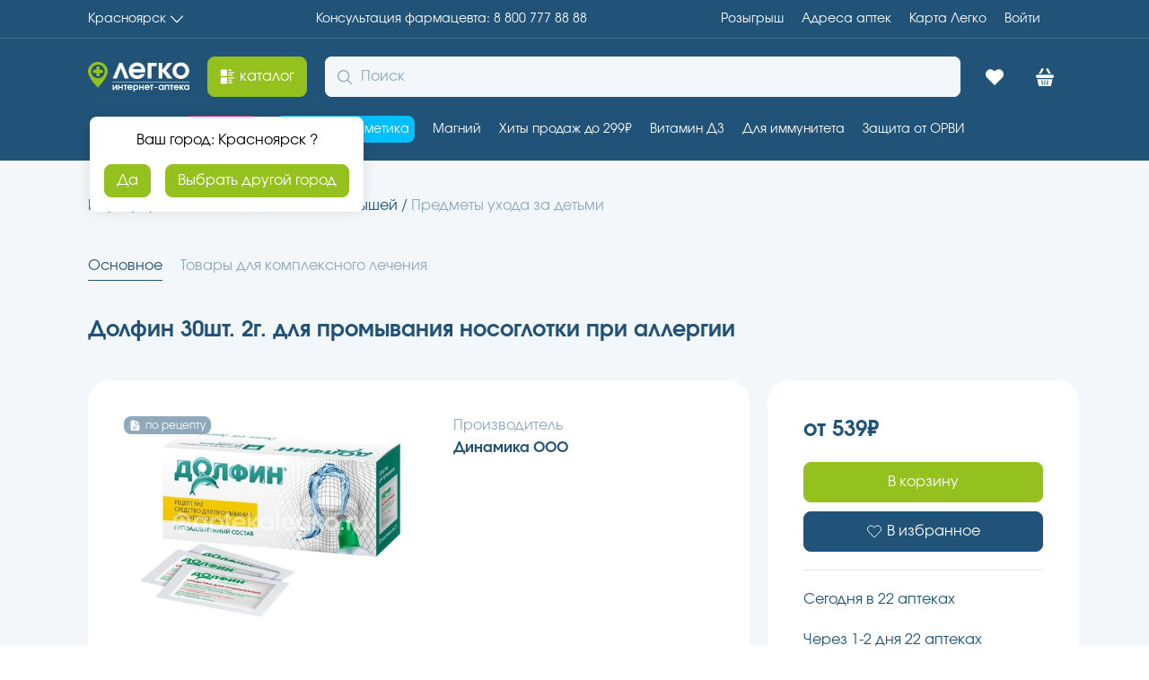

--- FILE ---
content_type: text/html; charset=utf-8
request_url: https://aptekalegko.ru/krasnoyarsk/product/dolfin-30sht-2g-dlya-promivaniya-nosoglotki-pri-allergii-productid5e9fc3d8-0048-414e-a863-b64858ec0814
body_size: 56180
content:
<!DOCTYPE html><html lang="ru"><head><meta charSet="utf-8"/><meta name="viewport" content="width=device-width"/><link rel="assetlinks.json file" href="%public_url%/.well-known/assetlinks.json"/><link rel="icon" href="/favicon.ico" type="image/x-icon"/><title>Долфин 30шт. 2г. для промывания носоглотки при аллергии(Динамика ооо) купить недорого в Красноярске - цена 539Р, инструкция по применению, отзывы</title><meta name="robots" content="index,follow"/><meta name="description" content="Долфин 30шт. 2г. для промывания носоглотки при аллергии купите по низкой цене в г. Красноярске, предварительно забронировав в ближайшей аптеке – сборка заказа 30 минут, выдача без очереди."/><meta property="og:title" content="Долфин 30шт. 2г. для промывания носоглотки при аллергии(Динамика ооо) купить недорого в Красноярске - цена 539Р, инструкция по применению, отзывы"/><meta property="og:description" content="Долфин 30шт. 2г. для промывания носоглотки при аллергии купите по низкой цене в г. Красноярске, предварительно забронировав в ближайшей аптеке – сборка заказа 30 минут, выдача без очереди."/><meta property="og:url" content="https://aptekalegko.ru/krasnoyarsk/product/dolfin-30sht-2g-dlya-promivaniya-nosoglotki-pri-allergii-productid5e9fc3d8-0048-414e-a863-b64858ec0814"/><meta property="og:type" content="website"/><meta property="og:image" content="https://api.garzdrav.ru:7090/v1/files/api/Image?path=/files/images/open/products/5e9fc3d8-0048-414e-a863-b64858ec0814.jpg&amp;IsDefaultIfNotExist=true"/><meta property="og:image:alt" content="Долфин 30шт. 2г. для промывания носоглотки при аллергии"/><meta property="og:image:type" content="image/png"/><meta property="og:image:width" content="600"/><meta property="og:image:height" content="600"/><meta property="og:locale" content="ru_RU"/><link rel="canonical" href="https://aptekalegko.ru/krasnoyarsk/product/dolfin-30sht-2g-dlya-promivaniya-nosoglotki-pri-allergii-productid5e9fc3d8-0048-414e-a863-b64858ec0814"/><script type="application/ld+json">{"@context":"https://schema.org","@type":"Product","image":["https://api.garzdrav.ru:7090/v1/files/api/Image?path=/files/images/open/products/5e9fc3d8-0048-414e-a863-b64858ec0814.jpg&amp;IsDefaultIfNotExist=true"],"brand":{"@type":"Brand","name":"Динамика ООО"},"manufacturer":{"@type":"Organization","name":"Динамика ООО"},"offers":[{"price":"539","availability":"https://schema.org/InStock","priceCurrency":"RUB","url":"https://aptekalegko.ru/krasnoyarsk/product/dolfin-30sht-2g-dlya-promivaniya-nosoglotki-pri-allergii-productid5e9fc3d8-0048-414e-a863-b64858ec0814","priceValidUntil":"2026-01-30","@type":"Offer"}],"name":"Долфин 30шт. 2г. для промывания носоглотки при аллергии в Красноярск"}</script><link rel="preload" as="image" imageSrcSet="https://imgopt.aptekalegko.ru/image/compress?url=https://api.garzdrav.ru:7090/v1/files/api/Image?path=/files/images/open/products/5e9fc3d8-0048-414e-a863-b64858ec0814.jpg%26IsDefaultIfNotExist=true&amp;w=128&amp;q=95&amp;af=true 128w, https://imgopt.aptekalegko.ru/image/compress?url=https://api.garzdrav.ru:7090/v1/files/api/Image?path=/files/images/open/products/5e9fc3d8-0048-414e-a863-b64858ec0814.jpg%26IsDefaultIfNotExist=true&amp;w=256&amp;q=95&amp;af=true 256w, https://imgopt.aptekalegko.ru/image/compress?url=https://api.garzdrav.ru:7090/v1/files/api/Image?path=/files/images/open/products/5e9fc3d8-0048-414e-a863-b64858ec0814.jpg%26IsDefaultIfNotExist=true&amp;w=340&amp;q=95&amp;af=true 340w, https://imgopt.aptekalegko.ru/image/compress?url=https://api.garzdrav.ru:7090/v1/files/api/Image?path=/files/images/open/products/5e9fc3d8-0048-414e-a863-b64858ec0814.jpg%26IsDefaultIfNotExist=true&amp;w=480&amp;q=95&amp;af=true 480w, https://imgopt.aptekalegko.ru/image/compress?url=https://api.garzdrav.ru:7090/v1/files/api/Image?path=/files/images/open/products/5e9fc3d8-0048-414e-a863-b64858ec0814.jpg%26IsDefaultIfNotExist=true&amp;w=600&amp;q=95&amp;af=true 600w, https://imgopt.aptekalegko.ru/image/compress?url=https://api.garzdrav.ru:7090/v1/files/api/Image?path=/files/images/open/products/5e9fc3d8-0048-414e-a863-b64858ec0814.jpg%26IsDefaultIfNotExist=true&amp;w=768&amp;q=95&amp;af=true 768w, https://imgopt.aptekalegko.ru/image/compress?url=https://api.garzdrav.ru:7090/v1/files/api/Image?path=/files/images/open/products/5e9fc3d8-0048-414e-a863-b64858ec0814.jpg%26IsDefaultIfNotExist=true&amp;w=1024&amp;q=95&amp;af=true 1024w, https://imgopt.aptekalegko.ru/image/compress?url=https://api.garzdrav.ru:7090/v1/files/api/Image?path=/files/images/open/products/5e9fc3d8-0048-414e-a863-b64858ec0814.jpg%26IsDefaultIfNotExist=true&amp;w=1280&amp;q=95&amp;af=true 1280w, https://imgopt.aptekalegko.ru/image/compress?url=https://api.garzdrav.ru:7090/v1/files/api/Image?path=/files/images/open/products/5e9fc3d8-0048-414e-a863-b64858ec0814.jpg%26IsDefaultIfNotExist=true&amp;w=1480&amp;q=95&amp;af=true 1480w, https://imgopt.aptekalegko.ru/image/compress?url=https://api.garzdrav.ru:7090/v1/files/api/Image?path=/files/images/open/products/5e9fc3d8-0048-414e-a863-b64858ec0814.jpg%26IsDefaultIfNotExist=true&amp;w=1920&amp;q=95&amp;af=true 1920w, https://imgopt.aptekalegko.ru/image/compress?url=https://api.garzdrav.ru:7090/v1/files/api/Image?path=/files/images/open/products/5e9fc3d8-0048-414e-a863-b64858ec0814.jpg%26IsDefaultIfNotExist=true&amp;w=2560&amp;q=95&amp;af=true 2560w" imageSizes="(max-width: 768px) 100vw, (max-width: 1200px) 50vw, 33vw" fetchpriority="high"/><link rel="preload" as="image" imageSrcSet="https://imgopt.aptekalegko.ru/image/compress?url=https://api.garzdrav.ru:7090/v1/files/api/Image?path=/files/images/open/products/5e9fc3d8-0048-414e-a863-b64858ec0814.jpg%26IsDefaultIfNotExist=true&amp;w=16&amp;q=95&amp;af=true 16w, https://imgopt.aptekalegko.ru/image/compress?url=https://api.garzdrav.ru:7090/v1/files/api/Image?path=/files/images/open/products/5e9fc3d8-0048-414e-a863-b64858ec0814.jpg%26IsDefaultIfNotExist=true&amp;w=32&amp;q=95&amp;af=true 32w, https://imgopt.aptekalegko.ru/image/compress?url=https://api.garzdrav.ru:7090/v1/files/api/Image?path=/files/images/open/products/5e9fc3d8-0048-414e-a863-b64858ec0814.jpg%26IsDefaultIfNotExist=true&amp;w=48&amp;q=95&amp;af=true 48w, https://imgopt.aptekalegko.ru/image/compress?url=https://api.garzdrav.ru:7090/v1/files/api/Image?path=/files/images/open/products/5e9fc3d8-0048-414e-a863-b64858ec0814.jpg%26IsDefaultIfNotExist=true&amp;w=64&amp;q=95&amp;af=true 64w, https://imgopt.aptekalegko.ru/image/compress?url=https://api.garzdrav.ru:7090/v1/files/api/Image?path=/files/images/open/products/5e9fc3d8-0048-414e-a863-b64858ec0814.jpg%26IsDefaultIfNotExist=true&amp;w=128&amp;q=95&amp;af=true 128w, https://imgopt.aptekalegko.ru/image/compress?url=https://api.garzdrav.ru:7090/v1/files/api/Image?path=/files/images/open/products/5e9fc3d8-0048-414e-a863-b64858ec0814.jpg%26IsDefaultIfNotExist=true&amp;w=256&amp;q=95&amp;af=true 256w, https://imgopt.aptekalegko.ru/image/compress?url=https://api.garzdrav.ru:7090/v1/files/api/Image?path=/files/images/open/products/5e9fc3d8-0048-414e-a863-b64858ec0814.jpg%26IsDefaultIfNotExist=true&amp;w=340&amp;q=95&amp;af=true 340w, https://imgopt.aptekalegko.ru/image/compress?url=https://api.garzdrav.ru:7090/v1/files/api/Image?path=/files/images/open/products/5e9fc3d8-0048-414e-a863-b64858ec0814.jpg%26IsDefaultIfNotExist=true&amp;w=480&amp;q=95&amp;af=true 480w, https://imgopt.aptekalegko.ru/image/compress?url=https://api.garzdrav.ru:7090/v1/files/api/Image?path=/files/images/open/products/5e9fc3d8-0048-414e-a863-b64858ec0814.jpg%26IsDefaultIfNotExist=true&amp;w=600&amp;q=95&amp;af=true 600w, https://imgopt.aptekalegko.ru/image/compress?url=https://api.garzdrav.ru:7090/v1/files/api/Image?path=/files/images/open/products/5e9fc3d8-0048-414e-a863-b64858ec0814.jpg%26IsDefaultIfNotExist=true&amp;w=768&amp;q=95&amp;af=true 768w, https://imgopt.aptekalegko.ru/image/compress?url=https://api.garzdrav.ru:7090/v1/files/api/Image?path=/files/images/open/products/5e9fc3d8-0048-414e-a863-b64858ec0814.jpg%26IsDefaultIfNotExist=true&amp;w=1024&amp;q=95&amp;af=true 1024w, https://imgopt.aptekalegko.ru/image/compress?url=https://api.garzdrav.ru:7090/v1/files/api/Image?path=/files/images/open/products/5e9fc3d8-0048-414e-a863-b64858ec0814.jpg%26IsDefaultIfNotExist=true&amp;w=1280&amp;q=95&amp;af=true 1280w, https://imgopt.aptekalegko.ru/image/compress?url=https://api.garzdrav.ru:7090/v1/files/api/Image?path=/files/images/open/products/5e9fc3d8-0048-414e-a863-b64858ec0814.jpg%26IsDefaultIfNotExist=true&amp;w=1480&amp;q=95&amp;af=true 1480w, https://imgopt.aptekalegko.ru/image/compress?url=https://api.garzdrav.ru:7090/v1/files/api/Image?path=/files/images/open/products/5e9fc3d8-0048-414e-a863-b64858ec0814.jpg%26IsDefaultIfNotExist=true&amp;w=1920&amp;q=95&amp;af=true 1920w, https://imgopt.aptekalegko.ru/image/compress?url=https://api.garzdrav.ru:7090/v1/files/api/Image?path=/files/images/open/products/5e9fc3d8-0048-414e-a863-b64858ec0814.jpg%26IsDefaultIfNotExist=true&amp;w=2560&amp;q=95&amp;af=true 2560w" imageSizes="60px" fetchpriority="high"/><meta name="next-head-count" content="21"/><meta name="format-detection" content="telephone=no, date=no, email=no, address=no"/><meta name="mailru-verification" content="89260cf5c724ff87"/><meta name="yandex-verification" content="5842c31db957a9b2"/><link data-next-font="" rel="preconnect" href="/" crossorigin="anonymous"/><link rel="preload" href="/v2.0.52-prod-scale/_next/static/css/ea220f2569daa41e.css" as="style"/><link rel="stylesheet" href="/v2.0.52-prod-scale/_next/static/css/ea220f2569daa41e.css" data-n-g=""/><link rel="preload" href="/v2.0.52-prod-scale/_next/static/css/d38783faf2766d58.css" as="style"/><link rel="stylesheet" href="/v2.0.52-prod-scale/_next/static/css/d38783faf2766d58.css" data-n-p=""/><noscript data-n-css=""></noscript><script defer="" nomodule="" src="/v2.0.52-prod-scale/_next/static/chunks/polyfills-78c92fac7aa8fdd8.js"></script><script src="/v2.0.52-prod-scale/_next/static/chunks/webpack-61c00c2b7e731214.js" defer=""></script><script src="/v2.0.52-prod-scale/_next/static/chunks/framework-56eb74ff06128874.js" defer=""></script><script src="/v2.0.52-prod-scale/_next/static/chunks/main-240c335aa50b5196.js" defer=""></script><script src="/v2.0.52-prod-scale/_next/static/chunks/pages/_app-31dbf3b09c0bbc06.js" defer=""></script><script src="/v2.0.52-prod-scale/_next/static/chunks/2962-1442e581b08c4a6d.js" defer=""></script><script src="/v2.0.52-prod-scale/_next/static/chunks/7863-484332e4c18d9cfc.js" defer=""></script><script src="/v2.0.52-prod-scale/_next/static/chunks/4443-7ee333794e97d1be.js" defer=""></script><script src="/v2.0.52-prod-scale/_next/static/chunks/pages/%5Bcity%5D/product/%5BproductName%5D-8dcabf46d0644539.js" defer=""></script><script src="/v2.0.52-prod-scale/_next/static/v2.0.52-prod-scale/_buildManifest.js" defer=""></script><script src="/v2.0.52-prod-scale/_next/static/v2.0.52-prod-scale/_ssgManifest.js" defer=""></script></head><script src="https://cdn.onesignal.com/sdks/web/v16/OneSignalSDK.page.js" defer=""></script><script type="text/javascript"> window.OneSignalDeferred = window.OneSignalDeferred || [];
          OneSignalDeferred.push(async function(OneSignal) {
            await OneSignal.init({
              appId: 'a1a1ffa1-910c-42ed-8be2-a9cc40223229',
              allowLocalhostAsSecureOrigin: true,
            });
          });</script><script defer="" id="yandex-metrika">
                (function(m,e,t,r,i,k,a){m[i]=m[i]||function(){(m[i].a=m[i].a||[]).push(arguments)};
                m[i].l=1*new Date();k=e.createElement(t),a=e.getElementsByTagName(t)[0],k.async=1,k.src=r,a.parentNode.insertBefore(k,a)})
                (window, document, "script", "https://mc.yandex.ru/metrika/tag.js", "ym");
      
                ym(74874832, "init", {
                  clickmap: true,
            trackLinks: true,
            accurateTrackBounce: true,
            webvisor: true,
            ecommerce: "dataLayerYandex",
                });
              </script><script defer="" id="google-tag-manager">(function(w,d,s,l,i){w[l]=w[l]||[];w[l].push({'gtm.start':
          new Date().getTime(),event:'gtm.js'});var f=d.getElementsByTagName(s)[0],
          j=d.createElement(s),dl=l!='dataLayer'?'&l='+l:'';j.async=true;j.src=
          'https://www.googletagmanager.com/gtm.js?id='+i+dl;f.parentNode.insertBefore(j,f);
          })(window,document,'script','dataLayer','GTM-MNBP9CK')
              </script><script async="" type="text/javascript" src="https://static.xoalt.com/engine/engine.js"></script><noscript><div><img src="https://mc.yandex.ru/watch/74874832" style="position:absolute;left:-9999px" alt="mc.yandex"/></div></noscript><body><noscript><iframe src="https://www.googletagmanager.com/ns.html?id=GTM-MNBP9CK" height="0" width="0" style="display:none;visibility:hidden"></iframe></noscript><div id="__next"><meta name="viewport" content="width=device-width, initial-scale=1.0, maximum-scale=1.0, user-scalable=0"/><header class="al-paper al-s-pb-0 al-s-pb-lg-5 al-elev-bs-0 al-paper-bg-bc-primary headerTop_headerTop__rgwn7"><div class="al-list al-s-py-5 al-s-px-8 al-s-px-lg-0 al-s-mb-0 al-s-mb-lg-5 _wrapperContent_wrapper__L5i8i headerTop_headerTop_container__hy7__ wrapper_content"><button tabindex="0" data-with-left-icon="false" data-with-right-icon="true" data-disabled="false" class="al-link al-link-variant-none al-link-color-default al-link-width-content al-link-text-align-left al-t-ts-2 al-t-ta-left">Красноярск<svg width="1em" height="1em" viewBox="0 0 16 16" fill="none" xmlns="http://www.w3.org/2000/svg"><g id="Icon=chevronBottom, Type=Filled"><path id="Icon" d="M0.00251484 4.52673C0.0404577 4.4463 0.070858 4.35855 0.121487 4.28542C0.369487 3.9271 0.870629 3.90272 1.19211 4.24155C2.00194 5.09226 2.80686 5.94541 3.61417 6.79612C5.04423 8.3074 6.47676 9.8187 7.90422 11.3324C7.98521 11.4178 8.02064 11.4178 8.10163 11.3324C10.2757 9.02649 12.4574 6.72298 14.6391 4.41705C14.71 4.34392 14.7783 4.26592 14.8517 4.19523C15.1175 3.94416 15.5123 3.93441 15.7781 4.17085C16.0463 4.40729 16.0792 4.79488 15.8337 5.06301C15.3782 5.55783 14.9125 6.04534 14.4493 6.5353C12.5005 8.59504 10.5516 10.6548 8.60277 12.717C8.46609 12.8633 8.31677 12.973 8.10416 12.9949C7.83082 13.0217 7.60809 12.9437 7.4208 12.7438C6.4236 11.6859 5.42389 10.6304 4.42412 9.57495C3.05989 8.13435 1.69829 6.6913 0.331543 5.2507C0.194858 5.10688 0.0633144 4.96062 0 4.76806C0.00251389 4.68762 0.00251484 4.60718 0.00251484 4.52673Z" fill="currentColor"></path></g></svg></button><a title="Консультация фармацевта" tabindex="0" data-with-left-icon="false" data-with-right-icon="false" data-disabled="false" class="al-link al-link-variant-none al-link-color-default al-link-width-content al-link-text-align-left al-t-ts-2 al-t-ta-left" href="tel:8 800 777 88 88"><span class="al-typography callCenterPhone_callCenter_desktop__9gF9m al-t-tc-inherit al-t-ts-2 al-t-ta-left al-t-tw-normal al-t-tdl-none al-t-tds-none al-t-tlh-standart">Консультация фармацевта: 8 800 777 88 88</span><span class="al-typography callCenterPhone_callCenter_mobile__kB_YV al-t-tc-inherit al-t-ts-2 al-t-ta-left al-t-tw-normal al-t-tdl-none al-t-tds-none al-t-tlh-standart">8 800 777 88 88</span></a><div class="al-list al-list-variant-horizontal-10 headerTop_headerTop_container_right__Crhj7"><a title="Адреса aптек" tabindex="0" data-with-left-icon="false" data-with-right-icon="false" data-disabled="false" class="al-link al-link-variant-none al-link-color-default al-link-width-content al-link-text-align-left al-t-ts-2 al-t-ta-left" href="/krasnoyarsk/retails">Адреса aптек</a><a title="Карта Легко" tabindex="0" data-with-left-icon="false" data-with-right-icon="false" data-disabled="false" class="al-link al-link-variant-none al-link-color-default al-link-width-content al-link-text-align-left al-t-ts-2 al-t-ta-left" href="/card-info">Карта Легко</a><a title="Войти" tabindex="0" data-with-left-icon="false" data-with-right-icon="false" data-disabled="false" class="al-link profileLink_profile__sLo_2 al-link-variant-none al-link-color-default al-link-width-content al-link-text-align-left al-t-ts-2 al-t-ta-left" href="/oauth">Войти</a></div></div><hr class="al-divider al-divider-o-horizontal wrapper_content"/></header><div class="al-paper al-s-py-5 al-s-px-8 al-s-px-lg-0 al-elev-bs-0 al-paper-bg-bc-default al-paper-bg-bc-lg-primary _headerMiddle_HeaderMiddle__plqXw"><div class="_headerMiddle_content_container__j5zLU wrapper_content"><a title="Главная Аптека Легко | Красноярск" href="/krasnoyarsk"><svg width="113" height="33" viewBox="0 0 113 33" fill="none" xmlns="http://www.w3.org/2000/svg"><path d="M41.0221 18.6117L36.555 6.92183L32.0878 18.6117H27.5785L34.9114 1.01357H38.1985L45.5314 18.6117H41.0221Z" fill="white"></path><path d="M50.0407 11.6906C50.5464 13.8007 52.4007 15.1512 54.8871 15.1512C56.615 15.1512 57.6685 14.687 58.7643 13.4209H63.3578C63.0628 14.3071 62.6414 15.0246 61.9671 15.8686C60.1128 18.0209 57.8793 19.0338 54.9714 19.0338C49.6193 19.0338 45.4471 15.0246 45.4471 9.87596C45.4471 4.68513 49.535 0.591553 54.7185 0.591553C59.9443 0.591553 63.7793 4.60073 63.7793 10.0448C63.7793 10.6778 63.7371 11.0576 63.6107 11.6484H50.0407V11.6906ZM59.6493 7.97687C59.1014 5.74018 57.4157 4.47412 54.8028 4.47412C52.3164 4.47412 50.5885 5.69797 49.9143 7.97687H59.6493Z" fill="white"></path><path d="M76.38 4.85394H70.6485V18.6117H66.4343V1.01357H76.38V4.85394Z" fill="white"></path><path d="M78.6557 1.01357H82.87V9.11632L88.9385 1.01357H94.0378L87.0421 9.74935L94.4171 18.6117H88.9385L82.87 10.509V18.6117H78.6557V1.01357Z" fill="white"></path><path d="M112.791 9.83375C112.791 14.898 108.619 18.9916 103.478 18.9916C98.2943 18.9916 94.1221 14.8558 94.1221 9.83375C94.1221 4.68513 98.2943 0.591553 103.52 0.591553C108.619 0.591553 112.791 4.76953 112.791 9.83375ZM98.3785 9.83375C98.3785 12.7879 100.654 15.1512 103.436 15.1512C106.259 15.1512 108.535 12.7879 108.535 9.83375C108.535 6.83742 106.259 4.47412 103.351 4.47412C100.654 4.47412 98.3785 6.87963 98.3785 9.83375Z" fill="white"></path><path d="M32.6778 25.6173V31.1458H31.3714V27.4742L28.885 31.1458H27.5364V25.6173H28.8428V29.2889L31.3293 25.6173H32.6778Z" fill="white"></path><path d="M37.5243 31.1458V28.9513H35.08V31.1458H33.7736V25.6173H35.08V27.7696H37.5243V25.6173H38.8307V31.1458H37.5243Z" fill="white"></path><path d="M42.2021 26.8412V31.1458H40.8957V26.8412H39.6314V25.6173H43.5085V26.8412H42.2021Z" fill="white"></path><path d="M45.2364 28.9513C45.405 29.6265 45.9528 30.0485 46.7535 30.0485C47.3014 30.0485 47.6385 29.8797 47.9757 29.4999H49.4086C49.3243 29.7953 49.1978 30.0063 48.9871 30.2595C48.3971 30.9348 47.7228 31.2724 46.7957 31.2724C45.11 31.2724 43.8035 30.0063 43.8035 28.4026C43.8035 26.7568 45.0678 25.4907 46.7114 25.4907C48.355 25.4907 49.5771 26.7568 49.5771 28.4448C49.5771 28.6559 49.5771 28.7825 49.535 28.9513H45.2364ZM48.2707 27.8118C48.1021 27.0944 47.5543 26.7146 46.7535 26.7146C45.9528 26.7146 45.4471 27.0944 45.2364 27.8118H48.2707Z" fill="white"></path><path d="M50.3778 25.6173H51.6V26.2504C52.0214 25.7439 52.6535 25.4907 53.4121 25.4907C55.0135 25.4907 56.1514 26.7146 56.1514 28.3604C56.1514 30.0485 54.9714 31.2724 53.4121 31.2724C52.7378 31.2724 52.2321 31.0614 51.7264 30.6393V33.0026H50.42V25.6173H50.3778ZM51.6421 28.4026C51.6421 29.3311 52.3586 30.0485 53.2857 30.0485C54.1707 30.0485 54.845 29.3311 54.845 28.4026C54.845 27.432 54.1707 26.7146 53.2436 26.7146C52.3164 26.7146 51.6421 27.432 51.6421 28.4026Z" fill="white"></path><path d="M60.745 31.1458V28.9513H58.3007V31.1458H56.9943V25.6173H58.3007V27.7696H60.745V25.6173H62.0514V31.1458H60.745Z" fill="white"></path><path d="M64.3271 28.9513C64.4957 29.6265 65.0436 30.0485 65.8443 30.0485C66.3921 30.0485 66.7293 29.8797 67.0664 29.4999H68.4993C68.415 29.7953 68.2886 30.0063 68.0778 30.2595C67.4878 30.9348 66.8136 31.2724 65.8864 31.2724C64.2007 31.2724 62.8943 30.0063 62.8943 28.4026C62.8943 26.7568 64.1586 25.4907 65.8021 25.4907C67.4457 25.4907 68.6678 26.7568 68.6678 28.4448C68.6678 28.6559 68.6678 28.7825 68.6257 28.9513H64.3271ZM67.3193 27.8118C67.1507 27.0944 66.6028 26.7146 65.8021 26.7146C65.0014 26.7146 64.4957 27.0944 64.285 27.8118H67.3193Z" fill="white"></path><path d="M71.5757 26.8412V31.1458H70.2693V26.8412H69.005V25.6173H72.8821V26.8412H71.5757Z" fill="white"></path><path d="M83.2071 31.1458V30.4283C82.6593 31.0192 82.1535 31.2724 81.395 31.2724C79.7935 31.2724 78.6135 30.0485 78.6135 28.4026C78.6135 26.7146 79.7935 25.4907 81.4371 25.4907C82.2378 25.4907 82.7857 25.7439 83.2493 26.377V25.6595H84.4714V31.1458H83.2071ZM79.92 28.4448C79.92 29.4155 80.5943 30.0907 81.5636 30.0907C82.5328 30.0907 83.165 29.4155 83.165 28.4448C83.165 27.432 82.4907 26.7568 81.5214 26.7568C80.5943 26.7146 79.92 27.432 79.92 28.4448Z" fill="white"></path><path d="M89.2336 31.1458V26.8412H86.7893V31.1458H85.4828V25.6173H90.5821V31.1458H89.2336Z" fill="white"></path><path d="M93.9114 26.8412V31.1458H92.605V26.8412H91.3407V25.6173H95.2178V26.8412H93.9114Z" fill="white"></path><path d="M96.9457 28.9513C97.1143 29.6265 97.6621 30.0485 98.4628 30.0485C99.0107 30.0485 99.3478 29.8797 99.685 29.4999H101.118C101.034 29.7953 100.907 30.0063 100.696 30.2595C100.106 30.9348 99.4321 31.2724 98.505 31.2724C96.8193 31.2724 95.5128 30.0063 95.5128 28.4026C95.5128 26.7568 96.7771 25.4907 98.4207 25.4907C100.064 25.4907 101.286 26.7568 101.286 28.4448C101.286 28.6559 101.286 28.7825 101.244 28.9513H96.9457ZM99.98 27.8118C99.8114 27.0944 99.2635 26.7146 98.4628 26.7146C97.6621 26.7146 97.1564 27.0944 96.9457 27.8118H99.98Z" fill="white"></path><path d="M102.087 25.6173H103.394V28.1494L105.29 25.6173H106.891L104.7 28.3604L107.018 31.1458H105.29L103.394 28.6137V31.1458H102.087V25.6173Z" fill="white"></path><path d="M112.791 31.1458H111.569V30.4283C111.021 31.0192 110.516 31.2724 109.715 31.2724C108.114 31.2724 106.934 30.0485 106.934 28.4026C106.934 26.7146 108.114 25.4907 109.757 25.4907C110.558 25.4907 111.106 25.7439 111.569 26.377V25.6595H112.791V31.1458ZM108.282 28.4448C108.282 29.4155 108.956 30.0907 109.926 30.0907C110.895 30.0907 111.527 29.4155 111.527 28.4448C111.527 27.432 110.853 26.7568 109.884 26.7568C108.956 26.7146 108.282 27.432 108.282 28.4448Z" fill="white"></path><path d="M112.918 21.9458H27.2414V22.621H112.918V21.9458Z" fill="white"></path><path d="M21.9943 9.89882C21.9309 9.39104 21.8675 8.88326 21.7407 8.37547C21.6774 8.12158 21.5823 7.83596 21.5189 7.58207C21.4555 7.42338 21.4238 7.2647 21.3604 7.10602C20.9801 6.09046 20.4414 5.13836 19.7758 4.28148C19.1103 3.4246 18.318 2.63119 17.3989 1.99646C17.2405 1.90125 17.082 1.77431 16.9235 1.6791C16.1312 1.20305 15.2756 0.79048 14.3248 0.504853C13.8494 0.346171 13.3423 0.250961 12.8353 0.155752C12.2648 0.0605431 11.6627 -0.00292969 11.0288 -0.00292969C10.0781 -0.00292969 9.159 0.124016 8.27162 0.346171C6.94056 0.695271 5.70457 1.26653 4.62704 2.05994C3.23259 3.04376 2.09167 4.37669 1.26768 5.90004C0.633841 7.07428 0.221844 8.37547 0.0633843 9.77188C2.38419e-07 10.1844 0 10.597 0 11.0413C0 11.1683 0.0950763 13.7072 2.75721 18.2138C2.82059 18.3407 2.88397 18.4359 2.94736 18.5629C3.23259 19.0389 3.54951 19.5149 3.86643 20.0227C4.46858 20.9113 5.1658 21.8634 5.92641 22.879C6.43348 23.5137 6.94056 24.1485 7.51101 24.8467C8.30331 25.767 9.19069 26.7508 10.1415 27.7664C10.3316 27.9568 10.5218 28.1472 10.7119 28.3377C10.807 28.4329 10.8704 28.4963 10.9654 28.5916C11.0605 28.4963 11.1556 28.4011 11.2507 28.3059C13.279 26.2431 14.9269 24.3071 16.258 22.5934C16.3848 22.4347 16.5116 22.2443 16.6383 22.0856C16.8602 21.8 17.0503 21.5461 17.2405 21.2604C17.3672 21.1018 17.494 20.9113 17.5891 20.7527C17.9694 20.1814 18.3497 19.6419 18.6666 19.1341C18.7934 18.9437 18.8885 18.7533 19.0152 18.5946C19.9343 17.0395 20.5681 15.7383 21.0118 14.6593C21.1703 14.3102 21.297 13.9611 21.3921 13.6437C21.9309 12.0252 21.9626 11.1365 21.9943 11.0731C22.0577 10.6288 22.0577 10.2797 21.9943 9.89882ZM15.3706 16.976C14.7685 17.3886 14.103 17.706 13.4057 17.9281C12.6768 18.1503 11.9162 18.2772 11.1239 18.2772C11.0922 18.2772 11.0922 18.2772 11.0605 18.2772C8.62023 18.2455 6.49687 17.103 5.10242 15.3257C4.11997 14.0563 3.51782 12.4377 3.51782 10.6922C3.51782 9.86709 3.64458 9.07368 3.89812 8.312C4.88057 5.32878 7.66947 3.17071 10.9654 3.10724C10.9971 3.10724 10.9971 3.10724 11.0288 3.10724C11.0605 3.10724 11.0605 3.10724 11.0922 3.10724C12.2965 3.10724 13.4374 3.39286 14.4516 3.90065C16.0996 4.72579 17.4306 6.12219 18.1278 7.83596C18.4448 8.59763 18.6349 9.42278 18.6666 10.3114C18.6666 10.4383 18.6666 10.5653 18.6666 10.6922C18.6983 13.2946 17.3672 15.6114 15.3706 16.976Z" fill="#95C11F"></path><path d="M11.4091 16.3096H10.9021C10.0147 16.3096 9.31746 15.5796 9.31746 14.7228V6.53477C9.31746 5.64615 10.0464 4.94795 10.9021 4.94795H11.4091C12.2965 4.94795 12.9937 5.67789 12.9937 6.53477V14.7228C12.9937 15.6114 12.2965 16.3096 11.4091 16.3096Z" fill="#95C11F"></path><path d="M5.48272 10.8827V10.3749C5.48272 9.48627 6.21164 8.78807 7.06732 8.78807H15.2439C16.1312 8.78807 16.8285 9.51801 16.8285 10.3749V10.8827C16.8285 11.7713 16.0996 12.4695 15.2439 12.4695H7.06732C6.17994 12.4695 5.48272 11.7713 5.48272 10.8827Z" fill="#95C11F"></path><path d="M77.0543 27.9385H74.02V28.7825H77.0543V27.9385Z" fill="white"></path></svg></a><a title="каталог" style="height:45px" data-loading="false" data-has-loading-text="false" data-disabled="false" class="al-button al-button-variant-contained al-button-color-secondary al-button-size-medium" href="/krasnoyarsk/catalog"><span class="al-button-content"><span class="al-button-icon-container al-button-icon-start"><svg width="1em" height="1em" viewBox="0 0 16 16" fill="white" xmlns="http://www.w3.org/2000/svg"><path d="M8.05578 3.68463C8.05578 4.45817 8.05578 5.2317 8.05578 6.00524C8.05578 6.75842 7.46545 7.34875 6.71227 7.34875C5.1652 7.34875 3.61812 7.34875 2.07105 7.34875C1.31787 7.34875 0.727539 6.77878 0.727539 6.0256C0.727539 4.47852 0.727539 2.93145 0.727539 1.38438C0.727539 0.631195 1.31787 0.0205078 2.07105 0.0205078C3.61812 0.0205078 5.1652 0.0205078 6.71227 0.0205078C7.46545 0.0205078 8.05578 0.610839 8.05578 1.36402C8.07614 2.13756 8.05578 2.91109 8.05578 3.68463Z" fill="inherit"></path><path d="M8.05578 12.3565C8.05578 13.13 8.05578 13.8832 8.05578 14.6568C8.05578 15.4303 7.46545 16.0206 6.69192 16.0206C5.1652 16.0206 3.61812 16.0206 2.09141 16.0206C1.31787 16.0206 0.727539 15.4303 0.727539 14.6568C0.727539 13.13 0.727539 11.583 0.727539 10.0563C0.727539 9.28271 1.31787 8.69238 2.09141 8.69238C3.61812 8.69238 5.1652 8.69238 6.69192 8.69238C7.46545 8.69238 8.05578 9.28271 8.05578 10.0563C8.05578 10.8298 8.05578 11.583 8.05578 12.3565Z" fill="inherit"></path><path d="M13.0634 2.6875C14.2237 2.6875 15.384 2.6875 16.5443 2.6875C16.6868 2.6875 16.7275 2.72821 16.7275 2.87071C16.7072 3.21676 16.7275 3.56282 16.7275 3.90887C16.7275 4.01066 16.6868 4.05137 16.585 4.05137C14.2237 4.05137 11.8827 4.05137 9.5214 4.05137C9.39926 4.05137 9.37891 4.01066 9.37891 3.90887C9.37891 3.56282 9.37891 3.21676 9.37891 2.87071C9.37891 2.72821 9.41962 2.6875 9.56211 2.6875C10.7428 2.6875 11.9031 2.6875 13.0634 2.6875Z" fill="inherit"></path><path d="M13.0632 8.69238C14.2235 8.69238 15.3838 8.69238 16.5238 8.69238C16.6663 8.69238 16.7274 8.7331 16.707 8.87559C16.6866 9.20129 16.707 9.54735 16.707 9.87305C16.707 9.97483 16.6866 10.0359 16.5645 10.0359C14.2032 10.0359 11.8622 10.0359 9.50089 10.0359C9.39911 10.0359 9.3584 9.99518 9.3584 9.8934C9.3584 9.54735 9.3584 9.20129 9.3584 8.85523C9.3584 8.71274 9.39911 8.69238 9.52125 8.69238C10.7223 8.69238 11.9029 8.69238 13.0632 8.69238Z" fill="inherit"></path><path d="M11.7199 15.3688C11.0074 15.3688 10.2746 15.3688 9.56211 15.3688C9.41962 15.3688 9.37891 15.328 9.37891 15.1855C9.39926 14.8395 9.37891 14.5138 9.37891 14.1677C9.37891 14.066 9.39926 14.0049 9.5214 14.0049C10.987 14.0049 12.4527 14.0049 13.898 14.0049C14.0201 14.0049 14.0608 14.0456 14.0405 14.1677C14.0405 14.5138 14.0201 14.8395 14.0405 15.1855C14.0405 15.3484 13.9794 15.3688 13.8369 15.3688C13.1652 15.3484 12.4527 15.3688 11.7199 15.3688Z" fill="inherit"></path><path d="M11.72 6.69703C11.0076 6.69703 10.2747 6.69703 9.56226 6.69703C9.41977 6.69703 9.39941 6.65631 9.39941 6.53418C9.39941 6.18812 9.39941 5.84207 9.39941 5.49601C9.39941 5.39423 9.41977 5.35352 9.54191 5.35352C11.0076 5.35352 12.4732 5.35352 13.9389 5.35352C14.061 5.35352 14.1017 5.39423 14.1017 5.51637C14.1017 5.86242 14.1017 6.20848 14.1017 6.55453C14.1017 6.69703 14.061 6.71738 13.9389 6.71738C13.1857 6.69703 12.4528 6.69703 11.72 6.69703Z" fill="inherit"></path><path d="M11.0686 11.3389C11.5775 11.3389 12.0661 11.3389 12.575 11.3389C12.6971 11.3389 12.7378 11.3796 12.7378 11.5017C12.7378 11.8478 12.7378 12.1938 12.7378 12.5399C12.7378 12.6417 12.7175 12.7027 12.5953 12.7027C11.5775 12.7027 10.5597 12.7027 9.54191 12.7027C9.41977 12.7027 9.39941 12.662 9.39941 12.5602C9.39941 12.1938 9.39941 11.8478 9.39941 11.4814C9.39941 11.3796 9.41977 11.3389 9.54191 11.3389C10.0508 11.3592 10.5597 11.3389 11.0686 11.3389Z" fill="inherit"></path><path d="M11.0481 1.36387C10.5392 1.36387 10.0507 1.36387 9.54176 1.36387C9.41962 1.36387 9.37891 1.34351 9.37891 1.20102C9.37891 0.854962 9.37891 0.508906 9.37891 0.142494C9.37891 0.0407125 9.41962 0 9.5214 0C10.5392 0 11.557 0 12.5748 0C12.7173 0.0203562 12.7377 0.0610687 12.7377 0.183206C12.7377 0.529262 12.7377 0.875318 12.7377 1.22137C12.7377 1.36387 12.697 1.38422 12.5748 1.38422C12.0659 1.36387 11.557 1.36387 11.0481 1.36387Z" fill="inherit"></path></svg></span>каталог</span></a><div class="al-paper al-b-br-2 al-elev-bs-0 al-paper-bg-bc-default" style="width:100%"><div data-has-value="false" data-disable="false" data-focus="false" data-has-action="false" class="al-width-full-true al-search-size-small al-search-size-lg-medium al-search-color-contrast al-search"><div class="al-search-container"><div class="al-search-inputContainer"><svg width="16" height="16" viewBox="0 0 16 16" fill="currentColor" xmlns="http://www.w3.org/2000/svg" class="al-search-icon"><path d="M15.813 14.8711L11.8369 10.8951C12.9205 9.56987 13.4532 7.87893 13.325 6.17198C13.1967 4.46502 12.4173 2.87267 11.1479 1.72427C9.87853 0.575873 8.21632 -0.0406994 6.50509 0.00208668C4.79386 0.0448727 3.16454 0.743743 1.95414 1.95414C0.743743 3.16454 0.0448727 4.79386 0.00208668 6.50509C-0.0406994 8.21632 0.575873 9.87853 1.72427 11.1479C2.87267 12.4173 4.46502 13.1967 6.17198 13.325C7.87893 13.4532 9.56987 12.9205 10.8951 11.8369L14.8711 15.813C14.9968 15.9344 15.165 16.0015 15.3397 16C15.5143 15.9985 15.6814 15.9284 15.8049 15.8049C15.9284 15.6814 15.9985 15.5143 16 15.3397C16.0015 15.165 15.9344 14.9968 15.813 14.8711ZM6.68251 12.0115C5.62855 12.0115 4.59825 11.6989 3.72191 11.1134C2.84556 10.5278 2.16254 9.69556 1.7592 8.72182C1.35587 7.74808 1.25034 6.6766 1.45595 5.64289C1.66157 4.60917 2.16911 3.65964 2.91437 2.91437C3.65964 2.16911 4.60917 1.66157 5.64289 1.45595C6.6766 1.25034 7.74808 1.35587 8.72182 1.7592C9.69556 2.16254 10.5278 2.84556 11.1134 3.72191C11.6989 4.59825 12.0115 5.62855 12.0115 6.68251C12.0099 8.09535 11.4479 9.44987 10.4489 10.4489C9.44987 11.4479 8.09535 12.0099 6.68251 12.0115Z"></path></svg><input class="al-search-input" placeholder="Поиск" value=""/></div></div></div></div><div class="al-badge al-badge-color-secondary al-badge-variant-standart"><a title="избранное" href="/oauth"><button data-disabled="false" data-stop-event-on-disabled="true" aria-disabled="false" class="al-iconButton al-iconButton-color-default al-iconButton-size-large al-b-br-2"><svg width="1em" height="1em" viewBox="0 0 16 16" fill="none" xmlns="http://www.w3.org/2000/svg"><g id="Icon=heart, Type=Filled"><path id="Icon" d="M16 5.37351C15.9805 6.60538 15.5506 7.65844 14.691 8.53267C12.8349 10.4202 10.9592 12.3276 9.10315 14.2152C8.92731 14.394 8.771 14.5529 8.59516 14.7318C8.22395 15.0894 7.75504 15.0894 7.40336 14.7318C5.33235 12.6257 3.28088 10.5593 1.24894 8.45319C-1.07606 6.04905 -0.00147796 2.01566 3.20273 1.1613C4.76575 0.744052 6.17247 1.14143 7.34474 2.29383C7.52058 2.47265 7.69642 2.65147 7.87227 2.83029C7.98949 2.9495 8.04811 2.92963 8.14579 2.83029C8.55609 2.39317 8.96638 1.95606 9.47437 1.63815C12.0338 0.0486401 15.4529 1.61828 15.9414 4.61849C15.9805 4.85692 15.9805 5.11521 16 5.37351Z" fill="currentColor"></path></g></svg></button></a></div><div class="al-badge al-badge-color-secondary al-badge-variant-standart"><button data-testid="bascet-link" data-disabled="false" data-stop-event-on-disabled="true" aria-disabled="false" class="al-iconButton al-iconButton-color-default al-iconButton-size-large al-b-br-2"><svg width="16" height="15" viewBox="0 0 16 16" fill="white" xmlns="http://www.w3.org/2000/svg"><g id="Icon=cart, Type=Filled" clip-path="url(#clip0_7_457)"><g id="Icon"><path d="M0 7.01939C0.0162843 7.00202 0.0325685 6.98465 0.0325685 6.96728C0.211695 6.22035 0.749076 5.78609 1.46558 5.78609C4.86899 5.78609 8.25612 5.78609 11.6595 5.78609C12.6203 5.78609 13.5811 5.78609 14.5418 5.78609C15.2746 5.78609 15.8283 6.27246 15.9749 7.03676C16.1377 7.87054 15.4863 8.73906 14.6884 8.7738C14.607 8.7738 14.5256 8.7738 14.4604 8.7738C10.1451 8.7738 5.84605 8.7738 1.53072 8.7738C0.716507 8.7738 0.244264 8.39165 0.0162843 7.55787C0.0162843 7.5405 0 7.5405 0 7.5405C0 7.38417 0 7.21046 0 7.01939Z" fill="currentColor"></path><path d="M2.47519 4.7961C2.91487 4.08392 3.32197 3.3891 3.74536 2.71165C4.21761 1.92998 4.68985 1.16569 5.14581 0.384018C5.39008 -0.0155018 5.69948 -0.102354 6.0903 0.158202C6.25314 0.279795 6.43227 0.384018 6.59511 0.505611C6.87194 0.714056 6.95336 1.07883 6.77424 1.37413C6.10658 2.48584 5.43893 3.59754 4.77127 4.70925C4.7387 4.76136 4.70614 4.7961 4.65728 4.7961C3.94078 4.7961 3.22427 4.7961 2.47519 4.7961Z" fill="currentColor"></path><path d="M13.4843 4.79598C12.7678 4.79598 12.0676 4.79598 11.3511 4.79598C11.286 4.79598 11.2534 4.76123 11.2208 4.70912C10.5532 3.59742 9.8855 2.50308 9.21785 1.39137C9.02244 1.06134 9.10386 0.713928 9.41326 0.488112C9.59239 0.349149 9.7878 0.227556 9.98321 0.105963C10.2763 -0.0851112 10.6183 -0.0156295 10.7974 0.297038C11.6931 1.77352 12.5887 3.26738 13.4843 4.74386C13.4843 4.76123 13.4843 4.7786 13.4843 4.79598Z" fill="currentColor"></path><path d="M1.23737 9.79876C1.25365 9.86824 1.26993 9.93773 1.26993 10.0072C1.64447 11.8485 2.0353 13.6724 2.40983 15.5136C2.47497 15.861 2.6541 16 2.97978 16C6.31806 16 9.67261 16 13.0109 16C13.3529 16 13.5157 15.861 13.5808 15.4963C13.7762 14.5061 13.9879 13.5334 14.1834 12.5607C14.3788 11.6574 14.5579 10.7368 14.7533 9.81613C10.2426 9.79876 5.74811 9.79876 1.23737 9.79876ZM5.8621 14.9925C5.60155 15.0273 5.37357 14.8188 5.341 14.5235C5.24329 13.516 5.14559 12.5085 5.04788 11.5011C5.0316 11.3795 4.99903 11.2579 5.04788 11.1189C5.11302 10.9105 5.27586 10.7889 5.48756 10.7889C5.73182 10.7889 5.92723 10.9626 5.9598 11.2405C6.04122 12.0222 6.10636 12.8212 6.18778 13.6029C6.22035 13.8634 6.23663 14.124 6.2692 14.3846C6.30177 14.6798 6.12264 14.9578 5.8621 14.9925ZM7.99533 14.9925C7.73479 14.9925 7.53938 14.7667 7.53938 14.4714C7.53938 13.9503 7.53938 13.4118 7.53938 12.8907C7.53938 12.3696 7.53938 11.8311 7.53938 11.31C7.53938 10.9105 7.89763 10.6673 8.20703 10.841C8.38616 10.9278 8.46758 11.0842 8.46758 11.2926C8.46758 12.3522 8.46758 13.4292 8.46758 14.4888C8.45129 14.7667 8.2396 14.9925 7.99533 14.9925ZM10.6497 14.5061C10.6171 14.8014 10.3891 15.0099 10.1286 14.9751C9.86802 14.9404 9.6889 14.6798 9.72147 14.3672C9.80289 13.655 9.86802 12.9428 9.93316 12.2306C9.96573 11.9006 9.9983 11.5532 10.0309 11.2231C10.0634 10.9452 10.2588 10.7715 10.5031 10.7715C10.7799 10.7715 10.9916 11.0321 10.9591 11.3274C10.8451 12.4043 10.7474 13.4639 10.6497 14.5061Z" fill="currentColor"></path></g></g><defs><clipPath id="clip0_7_457"><rect width="1em" height="1em" fill="white"></rect></clipPath></defs></svg></button></div></div></div><div class="al-paper al-elev-bs-0 al-paper-bg-bc-contrast _layout_main__HL_0j"><div class="styles_pageWrapper__4ThTy"><div class="styles_pageWrapper__srcTop__vK2rl styles_pageWrapper__srcTop_onlyLg__kRoKV"><div class="_sectionSrcTop_sectionSrcTop__xvqO0"><ul class="_sectionSrcTop_sectionSrcTop_list__qHtKo"></ul></div></div><main class="styles_pageWrapper__main___AOeF"><div class="wrapper_content"><div class="productPage_pageTop__RqJLW"><div class="al-paper al-s-py-6 al-s-px-5 al-elev-bs-0 al-paper-bg-bc-default styles_pageTopBar__en96V productPage_pageTopBar__Zmsgl"><button data-disabled="false" data-stop-event-on-disabled="true" aria-disabled="false" class="al-iconButton al-iconButton-color-primary al-iconButton-size-medium al-b-br-6"><svg width="1em" height="1em" viewBox="0 0 20 21" fill="none" xmlns="http://www.w3.org/2000/svg"><g id="Icons" clip-path="url(#clip0_3422_21724)"><path id="Icon" d="M14.3416 0.334562C14.4421 0.381992 14.5518 0.419992 14.6432 0.483278C15.0911 0.793278 15.1216 1.41971 14.6981 1.82156C13.6347 2.83385 12.5682 3.83999 11.5048 4.84914C9.61574 6.63671 7.72662 8.42736 5.83452 10.2117C5.72779 10.3129 5.72779 10.3572 5.83452 10.4585C8.71688 13.1761 11.5963 15.9032 14.4787 18.6303C14.5701 18.7189 14.6676 18.8043 14.756 18.8961C15.0698 19.2283 15.082 19.7218 14.7864 20.054C14.4909 20.3894 14.0064 20.4305 13.6712 20.1236C13.0527 19.5541 12.4433 18.972 11.8309 18.3931C9.25619 15.957 6.68151 13.5209 4.10371 11.0849C3.9209 10.914 3.78379 10.7274 3.75637 10.4616C3.7229 10.1199 3.82036 9.84154 4.07025 9.60742C5.39268 8.36092 6.71199 7.11128 8.03131 5.86156C9.83206 4.15628 11.6359 2.45428 13.4366 0.74585C13.6164 0.574991 13.7992 0.410563 14.0399 0.331421C14.1405 0.334562 14.241 0.334562 14.3416 0.334562Z" fill="currentColor"></path></g></svg></button><p class="al-typography al-t-tc-heading al-t-ts-2 al-t-ta-center al-t-tw-bold al-t-tdl-none al-t-tds-none al-t-tlh-standart">О товаре</p><div class="styles_pageTopBar_leftActions__YgIyx"><button data-disabled="false" data-stop-event-on-disabled="true" aria-disabled="false" class="al-iconButton al-iconButton-color-primary al-iconButton-size-medium al-iconButton-size-md-large al-b-br-2"><svg width="16" height="16" viewBox="0 0 16 16" fill="none" xmlns="http://www.w3.org/2000/svg"><path d="M1.60878 8.10603L1.60836 8.1056C-0.460161 5.96667 0.507958 2.3973 3.33154 1.64442L3.33168 1.64438C4.71434 1.27528 5.93973 1.61539 6.99126 2.64748L7.25199 2.91263L7.51575 3.18086C7.5866 3.25291 7.76956 3.4279 8.04621 3.41136C8.29176 3.39667 8.45088 3.23356 8.49766 3.18561C8.49936 3.18387 8.50091 3.18228 8.50231 3.18086L8.5024 3.18095L8.51036 3.17248C8.92819 2.72733 9.2954 2.34016 9.73893 2.06243C11.9907 0.664743 15.0159 2.04564 15.4479 4.69884L15.448 4.69936C15.4699 4.83339 15.476 4.95718 15.4835 5.10912C15.4876 5.19158 15.492 5.28233 15.4997 5.38752C15.4775 6.4849 15.0965 7.40709 14.3345 8.1821L11.5405 11.0234L8.74664 13.8646L8.49265 14.1229L8.244 14.3758C8.13686 14.4774 8.04803 14.5 7.99193 14.5C7.93692 14.5 7.85553 14.4785 7.75987 14.3812C7.2399 13.8524 6.72151 13.3265 6.20459 12.8021C4.66045 11.2355 3.12945 9.68221 1.60878 8.10603Z" stroke="currentColor"></path></svg></button><button data-disabled="true" data-stop-event-on-disabled="true" aria-disabled="true" class="al-iconButton al-iconButton-color-primary al-iconButton-size-medium al-iconButton-size-md-large al-b-br-6"><svg width="1em" height="1em" viewBox="0 0 16 16" fill="none" xmlns="http://www.w3.org/2000/svg"><g id="Icon=share, Type=Filled" clip-path="url(#clip0_7_435)"><g id="Icon"><path d="M7.33852 1.71891L7.33386 12.0109C7.33386 12.1877 7.4041 12.3573 7.52912 12.4823C7.65414 12.6073 7.82371 12.6776 8.00052 12.6776C8.17734 12.6776 8.3469 12.6073 8.47193 12.4823C8.59695 12.3573 8.66719 12.1877 8.66719 12.0109L8.67186 1.73024L10.6132 3.67224C10.7382 3.79722 10.9077 3.86743 11.0845 3.86743C11.2613 3.86743 11.4308 3.79722 11.5559 3.67224C11.6808 3.54722 11.751 3.37768 11.751 3.20091C11.751 3.02413 11.6808 2.85459 11.5559 2.72957L9.41519 0.58624C9.22946 0.400387 9.00892 0.252953 8.76619 0.152364C8.52345 0.051774 8.26328 0 8.00052 0C7.73777 0 7.4776 0.051774 7.23486 0.152364C6.99213 0.252953 6.77159 0.400387 6.58586 0.58624L4.44519 2.72757C4.32021 2.85259 4.25 3.02213 4.25 3.19891C4.25 3.37568 4.32021 3.54522 4.44519 3.67024C4.57021 3.79522 4.73975 3.86543 4.91652 3.86543C5.0933 3.86543 5.26284 3.79522 5.38786 3.67024L7.33852 1.71891Z" fill="currentColor"></path><path d="M14.6667 11.3333V14C14.6667 14.1768 14.5964 14.3464 14.4714 14.4714C14.3464 14.5964 14.1768 14.6667 14 14.6667H2C1.82319 14.6667 1.65362 14.5964 1.5286 14.4714C1.40357 14.3464 1.33333 14.1768 1.33333 14V11.3333C1.33333 11.1565 1.2631 10.987 1.13807 10.8619C1.01305 10.7369 0.843478 10.6667 0.666667 10.6667C0.489856 10.6667 0.320286 10.7369 0.195262 10.8619C0.0702379 10.987 0 11.1565 0 11.3333V14C0 14.5304 0.210714 15.0391 0.585786 15.4142C0.960859 15.7893 1.46957 16 2 16H14C14.5304 16 15.0391 15.7893 15.4142 15.4142C15.7893 15.0391 16 14.5304 16 14V11.3333C16 11.1565 15.9298 10.987 15.8047 10.8619C15.6797 10.7369 15.5101 10.6667 15.3333 10.6667C15.1565 10.6667 14.987 10.7369 14.8619 10.8619C14.7369 10.987 14.6667 11.1565 14.6667 11.3333Z" fill="currentColor"></path></g></g><defs><clipPath id="clip0_7_435"><rect width="16" height="16" fill="white"></rect></clipPath></defs></svg></button></div></div><div class="al-paper al-s-px-10 al-s-px-lg-0 al-s-pt-10 al-s-pt-lg-20 al-s-pb-0 al-s-pb-lg-20 al-elev-bs-0 al-paper-bg-bc-default al-paper-bg-bc-lg-contrast"><ul class="_breadCrumbs_ul__z_nch "><li class="_breadCrumbs_li__M9OdI"><p class="al-typography al-t-tc-heading al-t-ts-2 al-t-ts-lg-3 al-t-ta-left al-t-tw-normal al-t-tdl-none al-t-tds-none al-t-tlh-standart"><a title="Парафармацевтика" href="/krasnoyarsk/catalog">Парафармацевтика</a></p><p class="al-typography al-t-tc-heading al-t-ts-2 al-t-ts-lg-3 al-t-ta-left al-t-tw-normal al-t-tdl-none al-t-tds-none al-t-tlh-standart al-s-ml-2 al-s-mr-2">/</p></li><li class="_breadCrumbs_li__M9OdI"><p class="al-typography al-t-tc-heading al-t-ts-2 al-t-ts-lg-3 al-t-ta-left al-t-tw-normal al-t-tdl-none al-t-tds-none al-t-tlh-standart"><a title="Для мам и малышей" href="/krasnoyarsk/catalog/dlya-mam-i-malishei">Для мам и малышей</a></p><p class="al-typography al-t-tc-heading al-t-ts-2 al-t-ts-lg-3 al-t-ta-left al-t-tw-normal al-t-tdl-none al-t-tds-none al-t-tlh-standart al-s-ml-2 al-s-mr-2">/</p></li><li class="_breadCrumbs_li__M9OdI"><p class="al-typography al-t-tc-info al-t-ts-2 al-t-ts-lg-3 al-t-ta-left al-t-tw-normal al-t-tdl-none al-t-tds-none al-t-tlh-standart"><a title="Предметы ухода за детьми" href="/krasnoyarsk/catalog/dlya-mam-i-malishei/predmeti-uhoda-za-detmi">Предметы ухода за детьми</a></p></li></ul></div></div><div class="productPage_layout__gTSOu"><p class="al-typography productPage_layout_productNameDesktop__86K5_ al-t-tc-heading al-t-ts-4 al-t-ta-left al-t-tw-bold al-t-tdl-none al-t-tds-none al-t-tlh-standart">Долфин 30шт. 2г. для промывания носоглотки при аллергии</p><div class="al-paper al-b-brtl-0 al-b-brtl-lg-6 al-b-brbl-6 al-b-brbr-6 al-b-brbr-lg-0 al-s-pt-10 al-s-pt-lg-20 al-s-pb-10 al-s-pb-lg-20 al-s-pl-8 al-s-pl-lg-20 al-s-pr-8 al-s-pr-lg-0 al-elev-bs-0 al-paper-bg-bc-default productPage_layout_images__RhppO"><div class="productPageStickers_container__15ri3 productPage_stickerPosition__DfLOs"><div data-with-icon="true" style="--al-sticker-current-background-color:#8fa9bb;--al-sticker-current-text-color:#ffffff" class="al-sticker al-sticker-color-primary al-t-ts-1 al-b-br-2 al-b-brtl-2 al-b-brbl-2"><img alt="по рецепту" title="стикер по рецепту" loading="lazy" width="16" height="16" decoding="async" data-nimg="1" style="color:transparent" src="https://api.garzdrav.ru:7090/v1/files/api/Image?path=/files/images/open/icons/prescription.png"/><p class="al-typography al-t-tc-inherit al-t-ts-inherit al-t-ta-left al-t-tw-normal al-t-tdl-none al-t-tds-none al-t-tlh-cutHeight">по рецепту</p></div></div><div class="productImage_container__SlIF4"><div class="thumbnailSlider_container__wPPrd"><div class="swiper"><div class="swiper-wrapper"><div class="swiper-slide productImage_imageSlider__6BKTo"><img alt="Долфин 30шт. 2г. для промывания носоглотки при аллергии - 1" title="Долфин 30шт. 2г. для промывания носоглотки при аллергии" fetchpriority="high" decoding="async" data-nimg="fill" class="" style="position:absolute;height:100%;width:100%;left:0;top:0;right:0;bottom:0;object-fit:contain;color:transparent" sizes="(max-width: 768px) 100vw, (max-width: 1200px) 50vw, 33vw" srcSet="https://imgopt.aptekalegko.ru/image/compress?url=https://api.garzdrav.ru:7090/v1/files/api/Image?path=/files/images/open/products/5e9fc3d8-0048-414e-a863-b64858ec0814.jpg%26IsDefaultIfNotExist=true&amp;w=128&amp;q=95&amp;af=true 128w, https://imgopt.aptekalegko.ru/image/compress?url=https://api.garzdrav.ru:7090/v1/files/api/Image?path=/files/images/open/products/5e9fc3d8-0048-414e-a863-b64858ec0814.jpg%26IsDefaultIfNotExist=true&amp;w=256&amp;q=95&amp;af=true 256w, https://imgopt.aptekalegko.ru/image/compress?url=https://api.garzdrav.ru:7090/v1/files/api/Image?path=/files/images/open/products/5e9fc3d8-0048-414e-a863-b64858ec0814.jpg%26IsDefaultIfNotExist=true&amp;w=340&amp;q=95&amp;af=true 340w, https://imgopt.aptekalegko.ru/image/compress?url=https://api.garzdrav.ru:7090/v1/files/api/Image?path=/files/images/open/products/5e9fc3d8-0048-414e-a863-b64858ec0814.jpg%26IsDefaultIfNotExist=true&amp;w=480&amp;q=95&amp;af=true 480w, https://imgopt.aptekalegko.ru/image/compress?url=https://api.garzdrav.ru:7090/v1/files/api/Image?path=/files/images/open/products/5e9fc3d8-0048-414e-a863-b64858ec0814.jpg%26IsDefaultIfNotExist=true&amp;w=600&amp;q=95&amp;af=true 600w, https://imgopt.aptekalegko.ru/image/compress?url=https://api.garzdrav.ru:7090/v1/files/api/Image?path=/files/images/open/products/5e9fc3d8-0048-414e-a863-b64858ec0814.jpg%26IsDefaultIfNotExist=true&amp;w=768&amp;q=95&amp;af=true 768w, https://imgopt.aptekalegko.ru/image/compress?url=https://api.garzdrav.ru:7090/v1/files/api/Image?path=/files/images/open/products/5e9fc3d8-0048-414e-a863-b64858ec0814.jpg%26IsDefaultIfNotExist=true&amp;w=1024&amp;q=95&amp;af=true 1024w, https://imgopt.aptekalegko.ru/image/compress?url=https://api.garzdrav.ru:7090/v1/files/api/Image?path=/files/images/open/products/5e9fc3d8-0048-414e-a863-b64858ec0814.jpg%26IsDefaultIfNotExist=true&amp;w=1280&amp;q=95&amp;af=true 1280w, https://imgopt.aptekalegko.ru/image/compress?url=https://api.garzdrav.ru:7090/v1/files/api/Image?path=/files/images/open/products/5e9fc3d8-0048-414e-a863-b64858ec0814.jpg%26IsDefaultIfNotExist=true&amp;w=1480&amp;q=95&amp;af=true 1480w, https://imgopt.aptekalegko.ru/image/compress?url=https://api.garzdrav.ru:7090/v1/files/api/Image?path=/files/images/open/products/5e9fc3d8-0048-414e-a863-b64858ec0814.jpg%26IsDefaultIfNotExist=true&amp;w=1920&amp;q=95&amp;af=true 1920w, https://imgopt.aptekalegko.ru/image/compress?url=https://api.garzdrav.ru:7090/v1/files/api/Image?path=/files/images/open/products/5e9fc3d8-0048-414e-a863-b64858ec0814.jpg%26IsDefaultIfNotExist=true&amp;w=2560&amp;q=95&amp;af=true 2560w" src="https://imgopt.aptekalegko.ru/image/compress?url=https://api.garzdrav.ru:7090/v1/files/api/Image?path=/files/images/open/products/5e9fc3d8-0048-414e-a863-b64858ec0814.jpg%26IsDefaultIfNotExist=true&amp;w=2560&amp;q=95&amp;af=true"/></div></div></div><div class="al-paper al-s-mt-6 al-elev-bs-0 al-paper-bg-bc-default thumbnailSlider_container_pagination__y10dp productImage_pagination__FoShx" id="_slider-pagination_R2gl9pam_slider-pagination_"></div><div class="al-paper al-s-mt-10 al-elev-bs-0 al-paper-bg-bc-default thumbnailSlider_container_thumbSwiper__HXDOT productImage_thumbs__F_cuq"><div class="swiper thumbnailSlider_container_thumbSwiper_thumbs__eeVMF"><div class="swiper-wrapper"><div class="swiper-slide thumbnailSlider_container_thumbSwiper_thumbs_item__3IOiE productImage_thumbs_item__hAeKL"><img alt="Долфин 30шт. 2г. для промывания носоглотки при аллергии - 1" title="Долфин 30шт. 2г. для промывания носоглотки при аллергии" fetchpriority="high" decoding="async" data-nimg="fill" style="position:absolute;height:100%;width:100%;left:0;top:0;right:0;bottom:0;object-fit:contain;color:transparent" sizes="60px" srcSet="https://imgopt.aptekalegko.ru/image/compress?url=https://api.garzdrav.ru:7090/v1/files/api/Image?path=/files/images/open/products/5e9fc3d8-0048-414e-a863-b64858ec0814.jpg%26IsDefaultIfNotExist=true&amp;w=16&amp;q=95&amp;af=true 16w, https://imgopt.aptekalegko.ru/image/compress?url=https://api.garzdrav.ru:7090/v1/files/api/Image?path=/files/images/open/products/5e9fc3d8-0048-414e-a863-b64858ec0814.jpg%26IsDefaultIfNotExist=true&amp;w=32&amp;q=95&amp;af=true 32w, https://imgopt.aptekalegko.ru/image/compress?url=https://api.garzdrav.ru:7090/v1/files/api/Image?path=/files/images/open/products/5e9fc3d8-0048-414e-a863-b64858ec0814.jpg%26IsDefaultIfNotExist=true&amp;w=48&amp;q=95&amp;af=true 48w, https://imgopt.aptekalegko.ru/image/compress?url=https://api.garzdrav.ru:7090/v1/files/api/Image?path=/files/images/open/products/5e9fc3d8-0048-414e-a863-b64858ec0814.jpg%26IsDefaultIfNotExist=true&amp;w=64&amp;q=95&amp;af=true 64w, https://imgopt.aptekalegko.ru/image/compress?url=https://api.garzdrav.ru:7090/v1/files/api/Image?path=/files/images/open/products/5e9fc3d8-0048-414e-a863-b64858ec0814.jpg%26IsDefaultIfNotExist=true&amp;w=128&amp;q=95&amp;af=true 128w, https://imgopt.aptekalegko.ru/image/compress?url=https://api.garzdrav.ru:7090/v1/files/api/Image?path=/files/images/open/products/5e9fc3d8-0048-414e-a863-b64858ec0814.jpg%26IsDefaultIfNotExist=true&amp;w=256&amp;q=95&amp;af=true 256w, https://imgopt.aptekalegko.ru/image/compress?url=https://api.garzdrav.ru:7090/v1/files/api/Image?path=/files/images/open/products/5e9fc3d8-0048-414e-a863-b64858ec0814.jpg%26IsDefaultIfNotExist=true&amp;w=340&amp;q=95&amp;af=true 340w, https://imgopt.aptekalegko.ru/image/compress?url=https://api.garzdrav.ru:7090/v1/files/api/Image?path=/files/images/open/products/5e9fc3d8-0048-414e-a863-b64858ec0814.jpg%26IsDefaultIfNotExist=true&amp;w=480&amp;q=95&amp;af=true 480w, https://imgopt.aptekalegko.ru/image/compress?url=https://api.garzdrav.ru:7090/v1/files/api/Image?path=/files/images/open/products/5e9fc3d8-0048-414e-a863-b64858ec0814.jpg%26IsDefaultIfNotExist=true&amp;w=600&amp;q=95&amp;af=true 600w, https://imgopt.aptekalegko.ru/image/compress?url=https://api.garzdrav.ru:7090/v1/files/api/Image?path=/files/images/open/products/5e9fc3d8-0048-414e-a863-b64858ec0814.jpg%26IsDefaultIfNotExist=true&amp;w=768&amp;q=95&amp;af=true 768w, https://imgopt.aptekalegko.ru/image/compress?url=https://api.garzdrav.ru:7090/v1/files/api/Image?path=/files/images/open/products/5e9fc3d8-0048-414e-a863-b64858ec0814.jpg%26IsDefaultIfNotExist=true&amp;w=1024&amp;q=95&amp;af=true 1024w, https://imgopt.aptekalegko.ru/image/compress?url=https://api.garzdrav.ru:7090/v1/files/api/Image?path=/files/images/open/products/5e9fc3d8-0048-414e-a863-b64858ec0814.jpg%26IsDefaultIfNotExist=true&amp;w=1280&amp;q=95&amp;af=true 1280w, https://imgopt.aptekalegko.ru/image/compress?url=https://api.garzdrav.ru:7090/v1/files/api/Image?path=/files/images/open/products/5e9fc3d8-0048-414e-a863-b64858ec0814.jpg%26IsDefaultIfNotExist=true&amp;w=1480&amp;q=95&amp;af=true 1480w, https://imgopt.aptekalegko.ru/image/compress?url=https://api.garzdrav.ru:7090/v1/files/api/Image?path=/files/images/open/products/5e9fc3d8-0048-414e-a863-b64858ec0814.jpg%26IsDefaultIfNotExist=true&amp;w=1920&amp;q=95&amp;af=true 1920w, https://imgopt.aptekalegko.ru/image/compress?url=https://api.garzdrav.ru:7090/v1/files/api/Image?path=/files/images/open/products/5e9fc3d8-0048-414e-a863-b64858ec0814.jpg%26IsDefaultIfNotExist=true&amp;w=2560&amp;q=95&amp;af=true 2560w" src="https://imgopt.aptekalegko.ru/image/compress?url=https://api.garzdrav.ru:7090/v1/files/api/Image?path=/files/images/open/products/5e9fc3d8-0048-414e-a863-b64858ec0814.jpg%26IsDefaultIfNotExist=true&amp;w=2560&amp;q=95&amp;af=true"/></div></div></div></div></div><p class="al-typography al-t-tc-info al-t-ts-1 al-t-ta-center al-t-tw-normal al-t-tdl-none al-t-tds-none al-t-tlh-standart al-s-mt-7 al-s-mt-lg-10">Внешний вид упаковки может отличаться от фотографии</p></div></div><div class="productPage_layout_productAction__pdIDp"><div class="al-paper al-b-br-6 al-s-py-10 al-s-py-lg-20 al-s-px-8 al-s-px-lg-20 al-elev-bs-0 al-paper-bg-bc-default productAction_container__up5s1"><p class="al-typography productAction_container_productName__dqOsw al-t-tc-heading al-t-ts-3 al-t-ta-left al-t-tw-normal al-t-tdl-none al-t-tds-none al-t-tlh-standart al-s-mb-7">Долфин 30шт. 2г. для промывания носоглотки при аллергии</p><div class="al-paper al-s-mb-7 al-s-mb-lg-10 al-elev-bs-0 al-paper-bg-bc-default productAction_container_priceContainer__nF_k5"><p class="al-typography productAction_container_priceContainer_price__3MeYL al-t-tc-heading al-t-ts-4 al-t-ta-left al-t-tw-bold al-t-tdl-none al-t-tds-none al-t-tlh-standart">от 539₽</p></div><div class="al-paper al-elev-bs-0 al-paper-bg-bc-default productAction_container_buttonContainer__nQjNv"><div class="styles_basketButton__9tKRD"><button data-loading="false" data-has-loading-text="false" data-disabled="false" class="al-button styles_basketButton__button__srFU2 styles_basketButton__button_100__T__7T al-button-variant-contained al-button-color-secondary al-button-size-extraLarge al-button-fullWidth"><span class="al-button-content">В корзину</span></button></div><button data-loading="false" data-has-loading-text="false" data-disabled="false" class="al-button al-button-variant-contained al-button-color-primary al-button-size-extraLarge al-button-fullWidth"><span class="al-button-content"><span class="al-button-icon-container al-button-icon-start"><svg width="16" height="16" viewBox="0 0 16 16" fill="none" xmlns="http://www.w3.org/2000/svg"><path d="M1.60878 8.10603L1.60836 8.1056C-0.460161 5.96667 0.507958 2.3973 3.33154 1.64442L3.33168 1.64438C4.71434 1.27528 5.93973 1.61539 6.99126 2.64748L7.25199 2.91263L7.51575 3.18086C7.5866 3.25291 7.76956 3.4279 8.04621 3.41136C8.29176 3.39667 8.45088 3.23356 8.49766 3.18561C8.49936 3.18387 8.50091 3.18228 8.50231 3.18086L8.5024 3.18095L8.51036 3.17248C8.92819 2.72733 9.2954 2.34016 9.73893 2.06243C11.9907 0.664743 15.0159 2.04564 15.4479 4.69884L15.448 4.69936C15.4699 4.83339 15.476 4.95718 15.4835 5.10912C15.4876 5.19158 15.492 5.28233 15.4997 5.38752C15.4775 6.4849 15.0965 7.40709 14.3345 8.1821L11.5405 11.0234L8.74664 13.8646L8.49265 14.1229L8.244 14.3758C8.13686 14.4774 8.04803 14.5 7.99193 14.5C7.93692 14.5 7.85553 14.4785 7.75987 14.3812C7.2399 13.8524 6.72151 13.3265 6.20459 12.8021C4.66045 11.2355 3.12945 9.68221 1.60878 8.10603Z" stroke="currentColor"></path></svg></span>В избранное</span></button></div><hr class="al-divider al-divider-o-horizontal al-s-mt-7 al-s-mt-lg-10 al-s-mb-7 al-s-mb-lg-10"/><p class="al-typography productAvailabilityCount_container__st443 al-t-tc-heading al-t-ts-2 al-t-ts-lg-3 al-t-ta-left al-t-tw-normal al-t-tdl-none al-t-tds-none al-t-tlh-standart al-s-mb-7 al-s-mb-lg-10">Сегодня в<!-- -->  <span color="primary" tabindex="0" data-with-left-icon="false" data-with-right-icon="false" data-disabled="false" class="al-link al-link-variant-always al-link-color-primary al-link-width-content al-link-text-align-left al-t-ts-inherit al-t-ta-left al-s-ml-2">22 аптеках</span></p><p class="al-typography productAvailabilityCount_container__st443 al-t-tc-heading al-t-ts-2 al-t-ts-lg-3 al-t-ta-left al-t-tw-normal al-t-tdl-none al-t-tds-none al-t-tlh-standart al-s-mb-7 al-s-mb-lg-10">Через 1-2 дня<!-- -->  <span color="primary" tabindex="0" data-with-left-icon="false" data-with-right-icon="false" data-disabled="false" class="al-link al-link-variant-always al-link-color-primary al-link-width-content al-link-text-align-left al-t-ts-inherit al-t-ta-left al-s-ml-2">22 аптеках</span></p><div class="al-alert al-alert-variant-standart al-alert-color-info al-alert-size-medium productAction_container_priceDescription__SL5Ut"><div class="al-alert-header"><span class="al-alert-header-infoIcon"><svg width="16" height="16" viewBox="0 0 16 16" fill="none" xmlns="http://www.w3.org/2000/svg"><g clip-path="url(#clip0_625_22495)"><path id="InformationBg" d="M8 16C9.58225 16 11.129 15.5308 12.4446 14.6518C13.7602 13.7727 14.7855 12.5233 15.391 11.0615C15.9965 9.59966 16.155 7.99113 15.8463 6.43928C15.5376 4.88743 14.7757 3.46197 13.6569 2.34315C12.538 1.22433 11.1126 0.462403 9.56072 0.153721C8.00887 -0.15496 6.40034 0.00346629 4.93853 0.608967C3.47672 1.21447 2.22729 2.23985 1.34824 3.55544C0.469192 4.87104 0 6.41775 0 8C0.00229405 10.121 0.845886 12.1545 2.34568 13.6543C3.84547 15.1541 5.87897 15.9977 8 16ZM8 3.33334C8.19778 3.33334 8.39112 3.39199 8.55557 3.50187C8.72002 3.61175 8.84819 3.76793 8.92388 3.95065C8.99957 4.13338 9.01937 4.33445 8.98079 4.52843C8.9422 4.72241 8.84696 4.90059 8.70711 5.04044C8.56726 5.1803 8.38907 5.27554 8.19509 5.31412C8.00111 5.35271 7.80004 5.3329 7.61732 5.25722C7.43459 5.18153 7.27841 5.05336 7.16853 4.88891C7.05865 4.72446 7 4.53112 7 4.33334C7 4.06812 7.10536 3.81377 7.29289 3.62623C7.48043 3.43869 7.73478 3.33334 8 3.33334ZM7.33333 6.66667H8C8.35362 6.66667 8.69276 6.80715 8.94281 7.0572C9.19286 7.30724 9.33333 7.64638 9.33333 8V12C9.33333 12.1768 9.2631 12.3464 9.13807 12.4714C9.01305 12.5964 8.84348 12.6667 8.66667 12.6667C8.48986 12.6667 8.32029 12.5964 8.19526 12.4714C8.07024 12.3464 8 12.1768 8 12V8H7.33333C7.15652 8 6.98695 7.92977 6.86193 7.80474C6.73691 7.67972 6.66667 7.51015 6.66667 7.33334C6.66667 7.15653 6.73691 6.98696 6.86193 6.86193C6.98695 6.73691 7.15652 6.66667 7.33333 6.66667Z" fill="currentColor"></path></g><defs><clipPath id="clip0_625_22495"><rect id="InformationC" width="16" height="16" fill="white"></rect></clipPath></defs></svg></span><div class="al-alert-header-title al-t-ts-1 al-t-tw-normal"><p class="al-typography al-t-tc-info al-t-ts-1 al-t-ts-lg-2 al-t-ta-left al-t-tw-normal al-t-tdl-none al-t-tds-none al-t-tlh-standart">Цена зависит от аптеки и действует при онлайн заказе</p></div></div></div></div></div><div class="al-paper al-s-px-8 al-s-px-lg-0 al-elev-bs-0 al-paper-bg-bc-contrast productPage_layout_tabs__mB6Ch"><div class="styles_container__HLd_b"><button data-with-left-icon="false" data-with-right-icon="false" tabindex="0" class="al-tab al-tab_base al-tab-color-primary al-tab-size-small al-tab-size-lg-medium"><span class="al-tab_content">Основное</span><span class="al-tab_borderSpan"></span></button><button data-with-left-icon="false" data-with-right-icon="false" tabindex="0" class="al-tab al-tab_base al-tab-color-primary al-tab-size-small al-tab-size-lg-medium"><span class="al-tab_content">Товары для комплексного лечения</span><span class="al-tab_borderSpan"></span></button></div></div><div id="osnovnoe" class="productPage_layout_productInfo__Fqt7N"><div class="al-paper al-b-brtl-6 al-b-brtl-lg-0 al-b-brtr-6 al-b-brbl-6 al-b-brbl-lg-0 al-b-brbr-6 al-s-pt-10 al-s-pt-lg-20 al-s-pb-10 al-s-pb-lg-20 al-s-pl-8 al-s-pl-lg-20 al-s-pr-8 al-s-pr-lg-20 al-elev-bs-0 al-paper-bg-bc-default productPage_layout_productInfo_paper__U9DAF"><div class="al-list al-list-variant-vertical-10"><div><p class="al-typography al-t-tc-info al-t-ts-2 al-t-ts-lg-3 al-t-ta-left al-t-tw-normal al-t-tdl-none al-t-tds-none al-t-tlh-standart al-s-mb-2">Производитель</p><p class="al-typography al-t-tc-heading al-t-ts-2 al-t-ts-lg-3 al-t-ta-left al-t-tw-bold al-t-tdl-none al-t-tds-none al-t-tlh-standart">Динамика ООО</p></div></div></div></div><div class="al-paper al-b-br-6 al-s-py-10 al-s-py-lg-20 al-s-px-8 al-s-px-lg-20 al-elev-bs-0 al-paper-bg-bc-contrast al-paper-bg-bc-lg-default previewSectionSlide_container__gHnFZ productTags_tags__YAz49 productPage_layout_productTags__LPqgV"><div class="previewSectionWithTopAction_topAction__fPYDA"><p class="al-typography productTags_tags_sectionTitle__YDvzT al-t-tc-heading al-t-ts-3 al-t-ts-lg-4 al-t-ta-left al-t-tw-bold al-t-tdl-none al-t-tds-none al-t-tlh-standart">Поиск по тегам</p></div><div class="al-paper al-b-br-6 al-elev-bs-1 al-paper-bg-bc-default previewSectionSlide_container_buttonSwiper__xXW3j previewSectionSlide_container_buttonSwiperPrev__PrJJe"><button data-disabled="false" data-stop-event-on-disabled="true" aria-disabled="false" class="al-iconButton al-iconButton-color-primary al-iconButton-size-large al-b-br-6"><svg width="1em" height="1em" viewBox="0 0 20 21" fill="none" xmlns="http://www.w3.org/2000/svg"><g id="Icons" clip-path="url(#clip0_3422_21724)"><path id="Icon" d="M14.3416 0.334562C14.4421 0.381992 14.5518 0.419992 14.6432 0.483278C15.0911 0.793278 15.1216 1.41971 14.6981 1.82156C13.6347 2.83385 12.5682 3.83999 11.5048 4.84914C9.61574 6.63671 7.72662 8.42736 5.83452 10.2117C5.72779 10.3129 5.72779 10.3572 5.83452 10.4585C8.71688 13.1761 11.5963 15.9032 14.4787 18.6303C14.5701 18.7189 14.6676 18.8043 14.756 18.8961C15.0698 19.2283 15.082 19.7218 14.7864 20.054C14.4909 20.3894 14.0064 20.4305 13.6712 20.1236C13.0527 19.5541 12.4433 18.972 11.8309 18.3931C9.25619 15.957 6.68151 13.5209 4.10371 11.0849C3.9209 10.914 3.78379 10.7274 3.75637 10.4616C3.7229 10.1199 3.82036 9.84154 4.07025 9.60742C5.39268 8.36092 6.71199 7.11128 8.03131 5.86156C9.83206 4.15628 11.6359 2.45428 13.4366 0.74585C13.6164 0.574991 13.7992 0.410563 14.0399 0.331421C14.1405 0.334562 14.241 0.334562 14.3416 0.334562Z" fill="currentColor"></path></g></svg></button></div><div class="swiper previewSectionSlide_container_swiperContainer__Pkkfa productTags_swiperContainer__7ShjA"><div class="swiper-wrapper"><div class="swiper-slide previewSectionSlide_container_swiperContainer_item__KeRu_ productTags_tags_swipreTagItem___Xrxm"><a title="Поиск Бутылочка для кормления" data-loading="false" data-has-loading-text="false" data-disabled="false" class="al-button al-button-variant-contained al-button-color-primary al-button-size-small al-button-size-lg-medium" href="/search?Find=%D0%91%D1%83%D1%82%D1%8B%D0%BB%D0%BE%D1%87%D0%BA%D0%B0%20%D0%B4%D0%BB%D1%8F%20%D0%BA%D0%BE%D1%80%D0%BC%D0%BB%D0%B5%D0%BD%D0%B8%D1%8F"><span class="al-button-content">Бутылочка для кормления</span></a></div><div class="swiper-slide previewSectionSlide_container_swiperContainer_item__KeRu_ productTags_tags_swipreTagItem___Xrxm"><a title="Поиск Грызунок" data-loading="false" data-has-loading-text="false" data-disabled="false" class="al-button al-button-variant-contained al-button-color-primary al-button-size-small al-button-size-lg-medium" href="/search?Find=%D0%93%D1%80%D1%8B%D0%B7%D1%83%D0%BD%D0%BE%D0%BA"><span class="al-button-content">Грызунок</span></a></div><div class="swiper-slide previewSectionSlide_container_swiperContainer_item__KeRu_ productTags_tags_swipreTagItem___Xrxm"><a title="Поиск Пеленки" data-loading="false" data-has-loading-text="false" data-disabled="false" class="al-button al-button-variant-contained al-button-color-primary al-button-size-small al-button-size-lg-medium" href="/search?Find=%D0%9F%D0%B5%D0%BB%D0%B5%D0%BD%D0%BA%D0%B8"><span class="al-button-content">Пеленки</span></a></div><div class="swiper-slide previewSectionSlide_container_swiperContainer_item__KeRu_ productTags_tags_swipreTagItem___Xrxm"><a title="Поиск Подгузники" data-loading="false" data-has-loading-text="false" data-disabled="false" class="al-button al-button-variant-contained al-button-color-primary al-button-size-small al-button-size-lg-medium" href="/search?Find=%D0%9F%D0%BE%D0%B4%D0%B3%D1%83%D0%B7%D0%BD%D0%B8%D0%BA%D0%B8"><span class="al-button-content">Подгузники</span></a></div><div class="swiper-slide previewSectionSlide_container_swiperContainer_item__KeRu_ productTags_tags_swipreTagItem___Xrxm"><a title="Поиск Пустышки" data-loading="false" data-has-loading-text="false" data-disabled="false" class="al-button al-button-variant-contained al-button-color-primary al-button-size-small al-button-size-lg-medium" href="/search?Find=%D0%9F%D1%83%D1%81%D1%82%D1%8B%D1%88%D0%BA%D0%B8"><span class="al-button-content">Пустышки</span></a></div><div class="swiper-slide previewSectionSlide_container_swiperContainer_item__KeRu_ productTags_tags_swipreTagItem___Xrxm"><a title="Поиск Соски" data-loading="false" data-has-loading-text="false" data-disabled="false" class="al-button al-button-variant-contained al-button-color-primary al-button-size-small al-button-size-lg-medium" href="/search?Find=%D0%A1%D0%BE%D1%81%D0%BA%D0%B8"><span class="al-button-content">Соски</span></a></div></div></div><div class="al-paper al-b-br-6 al-elev-bs-1 al-paper-bg-bc-default previewSectionSlide_container_buttonSwiper__xXW3j previewSectionSlide_container_buttonSwiperNext__y5jMe"><button data-disabled="false" data-stop-event-on-disabled="true" aria-disabled="false" class="al-iconButton al-iconButton-color-primary al-iconButton-size-large al-b-br-6"><svg width="1em" height="1em" viewBox="0 0 16 17" fill="none" xmlns="http://www.w3.org/2000/svg"><g id="End Icon"><path id="Icon" d="M4.46821 15.0339C4.39671 15.0007 4.31871 14.9741 4.25371 14.9298C3.9352 14.7128 3.91353 14.2743 4.21471 13.9931C4.9709 13.2844 5.72926 12.5801 6.48545 11.8737C7.82882 10.6224 9.1722 9.36898 10.5177 8.11994C10.5936 8.04908 10.5936 8.01807 10.5177 7.94721C8.46801 6.04487 6.42044 4.13588 4.37071 2.2269C4.30571 2.16489 4.23637 2.1051 4.17354 2.04087C3.95036 1.80834 3.9417 1.46286 4.15187 1.23033C4.36204 0.995582 4.70656 0.966792 4.9449 1.18161C5.38474 1.58024 5.81809 1.98772 6.25361 2.39299C8.0845 4.09823 9.91539 5.80347 11.7485 7.50871C11.8785 7.6283 11.976 7.75896 11.9955 7.94499C12.0193 8.18417 11.95 8.37905 11.7723 8.54293C10.8319 9.41548 9.89372 10.2902 8.95553 11.165C7.67499 12.3587 6.39228 13.5501 5.11174 14.746C4.9839 14.8656 4.85389 14.9808 4.68272 15.0361C4.61122 15.0339 4.53972 15.0339 4.46821 15.0339Z" fill="currentColor"></path></g></svg></button></div></div><div id="tovari-dlya-kompleksnogo-lecheniya" class="productPage_layout_productComplexes__WD531"><div class="al-paper al-b-br-6 al-s-py-10 al-s-py-lg-20 al-s-px-8 al-s-px-lg-20 al-elev-bs-0 al-paper-bg-bc-default previewSectionSlide_container__gHnFZ"><div class="previewSectionWithTopAction_topAction__fPYDA"><p class="al-typography al-t-tc-heading al-t-ts-3 al-t-ts-lg-4 al-t-ta-left al-t-tw-bold al-t-tdl-none al-t-tds-none al-t-tlh-standart">Для комплексного лечения</p></div><div class="al-paper al-b-br-6 al-elev-bs-1 al-paper-bg-bc-default previewSectionSlide_container_buttonSwiper__xXW3j previewSectionSlide_container_buttonSwiperPrev__PrJJe"><button data-disabled="false" data-stop-event-on-disabled="true" aria-disabled="false" class="al-iconButton al-iconButton-color-primary al-iconButton-size-large al-b-br-6"><svg width="1em" height="1em" viewBox="0 0 20 21" fill="none" xmlns="http://www.w3.org/2000/svg"><g id="Icons" clip-path="url(#clip0_3422_21724)"><path id="Icon" d="M14.3416 0.334562C14.4421 0.381992 14.5518 0.419992 14.6432 0.483278C15.0911 0.793278 15.1216 1.41971 14.6981 1.82156C13.6347 2.83385 12.5682 3.83999 11.5048 4.84914C9.61574 6.63671 7.72662 8.42736 5.83452 10.2117C5.72779 10.3129 5.72779 10.3572 5.83452 10.4585C8.71688 13.1761 11.5963 15.9032 14.4787 18.6303C14.5701 18.7189 14.6676 18.8043 14.756 18.8961C15.0698 19.2283 15.082 19.7218 14.7864 20.054C14.4909 20.3894 14.0064 20.4305 13.6712 20.1236C13.0527 19.5541 12.4433 18.972 11.8309 18.3931C9.25619 15.957 6.68151 13.5209 4.10371 11.0849C3.9209 10.914 3.78379 10.7274 3.75637 10.4616C3.7229 10.1199 3.82036 9.84154 4.07025 9.60742C5.39268 8.36092 6.71199 7.11128 8.03131 5.86156C9.83206 4.15628 11.6359 2.45428 13.4366 0.74585C13.6164 0.574991 13.7992 0.410563 14.0399 0.331421C14.1405 0.334562 14.241 0.334562 14.3416 0.334562Z" fill="currentColor"></path></g></svg></button></div><div class="swiper previewSectionSlide_container_swiperContainer__Pkkfa"><div class="swiper-wrapper"><div class="swiper-slide previewSectionSlide_container_swiperContainer_item__KeRu_ sectionProductsSliderBase_swiperItem__2jg6x"><div class="verticalProductCardBase_VerticalProductCardBase__1BQv1 VerticalProductAggregateCard_card__px70N"><div class="al-paper al-b-br-2 al-s-pt-2 al-s-pt-lg-3 al-s-pr-2 al-s-pr-lg-3 al-elev-bs-2 al-paper-bg-bc-default verticalProductCardBase_VerticalProductCardBase__topContainer__y1Ocu"><div class="verticalProductCardBase_VerticalProductCardBase__topActions__5kHMF"><button data-disabled="false" data-stop-event-on-disabled="true" aria-disabled="false" class="al-iconButton al-iconButton-color-secondary al-iconButton-size-medium al-iconButton-size-md-large al-b-br-2"><svg width="16" height="16" viewBox="0 0 16 16" fill="none" xmlns="http://www.w3.org/2000/svg"><path d="M1.60878 8.10603L1.60836 8.1056C-0.460161 5.96667 0.507958 2.3973 3.33154 1.64442L3.33168 1.64438C4.71434 1.27528 5.93973 1.61539 6.99126 2.64748L7.25199 2.91263L7.51575 3.18086C7.5866 3.25291 7.76956 3.4279 8.04621 3.41136C8.29176 3.39667 8.45088 3.23356 8.49766 3.18561C8.49936 3.18387 8.50091 3.18228 8.50231 3.18086L8.5024 3.18095L8.51036 3.17248C8.92819 2.72733 9.2954 2.34016 9.73893 2.06243C11.9907 0.664743 15.0159 2.04564 15.4479 4.69884L15.448 4.69936C15.4699 4.83339 15.476 4.95718 15.4835 5.10912C15.4876 5.19158 15.492 5.28233 15.4997 5.38752C15.4775 6.4849 15.0965 7.40709 14.3345 8.1821L11.5405 11.0234L8.74664 13.8646L8.49265 14.1229L8.244 14.3758C8.13686 14.4774 8.04803 14.5 7.99193 14.5C7.93692 14.5 7.85553 14.4785 7.75987 14.3812C7.2399 13.8524 6.72151 13.3265 6.20459 12.8021C4.66045 11.2355 3.12945 9.68221 1.60878 8.10603Z" stroke="currentColor"></path></svg></button></div><img data-is-not-available="false" title="Изображение Трекрезан 200мг. 20шт. таблетки" alt="Трекрезан 200мг. 20шт. таблетки ГРОТЕКС" loading="lazy" decoding="async" data-nimg="fill" style="position:absolute;height:100%;width:100%;left:0;top:0;right:0;bottom:0;object-fit:contain;color:transparent" sizes="(max-width: 360px) 100vw, (max-width: 768px) 50vw, (max-width: 1084px) 33vw, 20vw" srcSet="https://imgopt.aptekalegko.ru/image/compress?url=https://api.garzdrav.ru:7090/v1/files/api/Image?path=/files/images/open/products/79110fd2-06a3-4719-83d6-59e606a8ac2e.jpg%26IsDefaultIfNotExist=true&amp;w=128&amp;q=95&amp;af=true 128w, https://imgopt.aptekalegko.ru/image/compress?url=https://api.garzdrav.ru:7090/v1/files/api/Image?path=/files/images/open/products/79110fd2-06a3-4719-83d6-59e606a8ac2e.jpg%26IsDefaultIfNotExist=true&amp;w=256&amp;q=95&amp;af=true 256w, https://imgopt.aptekalegko.ru/image/compress?url=https://api.garzdrav.ru:7090/v1/files/api/Image?path=/files/images/open/products/79110fd2-06a3-4719-83d6-59e606a8ac2e.jpg%26IsDefaultIfNotExist=true&amp;w=340&amp;q=95&amp;af=true 340w, https://imgopt.aptekalegko.ru/image/compress?url=https://api.garzdrav.ru:7090/v1/files/api/Image?path=/files/images/open/products/79110fd2-06a3-4719-83d6-59e606a8ac2e.jpg%26IsDefaultIfNotExist=true&amp;w=480&amp;q=95&amp;af=true 480w, https://imgopt.aptekalegko.ru/image/compress?url=https://api.garzdrav.ru:7090/v1/files/api/Image?path=/files/images/open/products/79110fd2-06a3-4719-83d6-59e606a8ac2e.jpg%26IsDefaultIfNotExist=true&amp;w=600&amp;q=95&amp;af=true 600w, https://imgopt.aptekalegko.ru/image/compress?url=https://api.garzdrav.ru:7090/v1/files/api/Image?path=/files/images/open/products/79110fd2-06a3-4719-83d6-59e606a8ac2e.jpg%26IsDefaultIfNotExist=true&amp;w=768&amp;q=95&amp;af=true 768w, https://imgopt.aptekalegko.ru/image/compress?url=https://api.garzdrav.ru:7090/v1/files/api/Image?path=/files/images/open/products/79110fd2-06a3-4719-83d6-59e606a8ac2e.jpg%26IsDefaultIfNotExist=true&amp;w=1024&amp;q=95&amp;af=true 1024w, https://imgopt.aptekalegko.ru/image/compress?url=https://api.garzdrav.ru:7090/v1/files/api/Image?path=/files/images/open/products/79110fd2-06a3-4719-83d6-59e606a8ac2e.jpg%26IsDefaultIfNotExist=true&amp;w=1280&amp;q=95&amp;af=true 1280w, https://imgopt.aptekalegko.ru/image/compress?url=https://api.garzdrav.ru:7090/v1/files/api/Image?path=/files/images/open/products/79110fd2-06a3-4719-83d6-59e606a8ac2e.jpg%26IsDefaultIfNotExist=true&amp;w=1480&amp;q=95&amp;af=true 1480w, https://imgopt.aptekalegko.ru/image/compress?url=https://api.garzdrav.ru:7090/v1/files/api/Image?path=/files/images/open/products/79110fd2-06a3-4719-83d6-59e606a8ac2e.jpg%26IsDefaultIfNotExist=true&amp;w=1920&amp;q=95&amp;af=true 1920w, https://imgopt.aptekalegko.ru/image/compress?url=https://api.garzdrav.ru:7090/v1/files/api/Image?path=/files/images/open/products/79110fd2-06a3-4719-83d6-59e606a8ac2e.jpg%26IsDefaultIfNotExist=true&amp;w=2560&amp;q=95&amp;af=true 2560w" src="https://imgopt.aptekalegko.ru/image/compress?url=https://api.garzdrav.ru:7090/v1/files/api/Image?path=/files/images/open/products/79110fd2-06a3-4719-83d6-59e606a8ac2e.jpg%26IsDefaultIfNotExist=true&amp;w=2560&amp;q=95&amp;af=true"/><div data-is-not-available="false" class="verticalProductCardBase_VerticalProductCardBase__topStickers__AanIB"></div></div><div class="verticalProductCardBase_VerticalProductCardBase__content__EfFaM"><div data-is-not-available="false" class="verticalProductCardBase_VerticalProductCardBase__descriptionContainer__FY6MZ"><a title="Трекрезан 200мг. 20шт. таблетки" class="al-typography verticalProductCardBase_VerticalProductCardBase__descriptionName__cdQU7 verticalProductCardBase_VerticalProductCardBase__descriptionContainer_truncated__KlSQy al-t-tc-heading al-t-ts-2 al-t-ts-lg-3 al-t-ta-left al-t-tw-bold al-t-tdl-none al-t-tds-none al-t-tlh-standart" href="/krasnoyarsk/product/trekrezan-200mg-20sht-tabletki-productid79110fd2-06a3-4719-83d6-59e606a8ac2e">Трекрезан 200мг. 20шт. таблетки</a><p class="al-typography verticalProductCardBase_VerticalProductCardBase__descriptionManufacturer__XYp_f verticalProductCardBase_VerticalProductCardBase__descriptionContainer_truncated__KlSQy al-t-tc-info al-t-ts-1 al-t-ts-lg-2 al-t-ta-left al-t-tw-normal al-t-tdl-none al-t-tds-none al-t-tlh-standart">ГРОТЕКС</p></div><div><div class=""><div class="_AvailableInRetailsWithShelf_AvailableInRetailsWithShelf__container__p__BE"><div class="al-list al-list-variant-horizontal-2 _AvailableInRetailsWithShelf_AvailableInRetailsWithShelf__item__ZH_CC"><p class="al-typography al-t-tc-heading al-t-ts-1 al-t-ts-lg-2 al-t-ta-left al-t-tw-normal al-t-tdl-none al-t-tds-none al-t-tlh-standart">Сегодня в</p><button tabindex="0" data-with-left-icon="false" data-with-right-icon="false" data-disabled="false" class="al-link al-link-variant-always al-link-color-primary al-link-width-content al-link-text-align-left al-t-ts-1 al-t-ts-lg-2 al-t-ta-left">88<!-- --> <!-- -->аптеках</button></div><div class="al-list al-list-variant-horizontal-2 _AvailableInRetailsWithShelf_AvailableInRetailsWithShelf__item__ZH_CC"><p class="al-typography al-t-tc-heading al-t-ts-1 al-t-ts-lg-2 al-t-ta-left al-t-tw-normal al-t-tdl-none al-t-tds-none al-t-tlh-standart">Через 1-2 дня</p><button tabindex="0" data-with-left-icon="false" data-with-right-icon="false" data-disabled="false" class="al-link al-link-variant-always al-link-color-primary al-link-width-content al-link-text-align-left al-t-ts-1 al-t-ts-lg-2 al-t-ta-left">91<!-- --> <!-- -->аптеке</button></div></div></div></div><div class="verticalProductCardBase_VerticalProductCardBase__bottomContainer__ABgpc"><div class="verticalProductCardBase_VerticalProductCardBase__price__Z9gbS"><p class="al-typography al-t-tc-heading al-t-ts-3 al-t-ts-lg-4 al-t-ta-left al-t-tw-bold al-t-tdl-none al-t-tds-none al-t-tlh-standart">от 1 135₽</p></div><div class="verticalProductCardBase_VerticalProductCardBase__bottomActions__5zv0p"><button data-loading="false" data-has-loading-text="false" data-disabled="false" class="al-button al-button-variant-contained al-button-color-primary al-button-size-small al-button-size-lg-medium al-button-fullWidth"><span class="al-button-content">В корзину</span></button></div></div></div></div></div><div class="swiper-slide previewSectionSlide_container_swiperContainer_item__KeRu_ sectionProductsSliderBase_swiperItem__2jg6x"><div class="verticalProductCardBase_VerticalProductCardBase__1BQv1 VerticalProductAggregateCard_card__px70N"><div class="al-paper al-b-br-2 al-s-pt-2 al-s-pt-lg-3 al-s-pr-2 al-s-pr-lg-3 al-elev-bs-2 al-paper-bg-bc-default verticalProductCardBase_VerticalProductCardBase__topContainer__y1Ocu"><div class="verticalProductCardBase_VerticalProductCardBase__topActions__5kHMF"><button data-disabled="false" data-stop-event-on-disabled="true" aria-disabled="false" class="al-iconButton al-iconButton-color-secondary al-iconButton-size-medium al-iconButton-size-md-large al-b-br-2"><svg width="16" height="16" viewBox="0 0 16 16" fill="none" xmlns="http://www.w3.org/2000/svg"><path d="M1.60878 8.10603L1.60836 8.1056C-0.460161 5.96667 0.507958 2.3973 3.33154 1.64442L3.33168 1.64438C4.71434 1.27528 5.93973 1.61539 6.99126 2.64748L7.25199 2.91263L7.51575 3.18086C7.5866 3.25291 7.76956 3.4279 8.04621 3.41136C8.29176 3.39667 8.45088 3.23356 8.49766 3.18561C8.49936 3.18387 8.50091 3.18228 8.50231 3.18086L8.5024 3.18095L8.51036 3.17248C8.92819 2.72733 9.2954 2.34016 9.73893 2.06243C11.9907 0.664743 15.0159 2.04564 15.4479 4.69884L15.448 4.69936C15.4699 4.83339 15.476 4.95718 15.4835 5.10912C15.4876 5.19158 15.492 5.28233 15.4997 5.38752C15.4775 6.4849 15.0965 7.40709 14.3345 8.1821L11.5405 11.0234L8.74664 13.8646L8.49265 14.1229L8.244 14.3758C8.13686 14.4774 8.04803 14.5 7.99193 14.5C7.93692 14.5 7.85553 14.4785 7.75987 14.3812C7.2399 13.8524 6.72151 13.3265 6.20459 12.8021C4.66045 11.2355 3.12945 9.68221 1.60878 8.10603Z" stroke="currentColor"></path></svg></button></div><img data-is-not-available="false" title="Изображение Инозин пранобекс 500мг. 50шт. таблетки" alt="Инозин Пранобекс 500мг. 50шт. таблетки ОЗОН ООО" loading="lazy" decoding="async" data-nimg="fill" style="position:absolute;height:100%;width:100%;left:0;top:0;right:0;bottom:0;object-fit:contain;color:transparent" sizes="(max-width: 360px) 100vw, (max-width: 768px) 50vw, (max-width: 1084px) 33vw, 20vw" srcSet="https://imgopt.aptekalegko.ru/image/compress?url=https://api.garzdrav.ru:7090/v1/files/api/Image?path=/files/images/open/products/cff7b5f0-ae54-486d-a0a0-d5d8855861ae.jpg%26IsDefaultIfNotExist=true&amp;w=128&amp;q=95&amp;af=true 128w, https://imgopt.aptekalegko.ru/image/compress?url=https://api.garzdrav.ru:7090/v1/files/api/Image?path=/files/images/open/products/cff7b5f0-ae54-486d-a0a0-d5d8855861ae.jpg%26IsDefaultIfNotExist=true&amp;w=256&amp;q=95&amp;af=true 256w, https://imgopt.aptekalegko.ru/image/compress?url=https://api.garzdrav.ru:7090/v1/files/api/Image?path=/files/images/open/products/cff7b5f0-ae54-486d-a0a0-d5d8855861ae.jpg%26IsDefaultIfNotExist=true&amp;w=340&amp;q=95&amp;af=true 340w, https://imgopt.aptekalegko.ru/image/compress?url=https://api.garzdrav.ru:7090/v1/files/api/Image?path=/files/images/open/products/cff7b5f0-ae54-486d-a0a0-d5d8855861ae.jpg%26IsDefaultIfNotExist=true&amp;w=480&amp;q=95&amp;af=true 480w, https://imgopt.aptekalegko.ru/image/compress?url=https://api.garzdrav.ru:7090/v1/files/api/Image?path=/files/images/open/products/cff7b5f0-ae54-486d-a0a0-d5d8855861ae.jpg%26IsDefaultIfNotExist=true&amp;w=600&amp;q=95&amp;af=true 600w, https://imgopt.aptekalegko.ru/image/compress?url=https://api.garzdrav.ru:7090/v1/files/api/Image?path=/files/images/open/products/cff7b5f0-ae54-486d-a0a0-d5d8855861ae.jpg%26IsDefaultIfNotExist=true&amp;w=768&amp;q=95&amp;af=true 768w, https://imgopt.aptekalegko.ru/image/compress?url=https://api.garzdrav.ru:7090/v1/files/api/Image?path=/files/images/open/products/cff7b5f0-ae54-486d-a0a0-d5d8855861ae.jpg%26IsDefaultIfNotExist=true&amp;w=1024&amp;q=95&amp;af=true 1024w, https://imgopt.aptekalegko.ru/image/compress?url=https://api.garzdrav.ru:7090/v1/files/api/Image?path=/files/images/open/products/cff7b5f0-ae54-486d-a0a0-d5d8855861ae.jpg%26IsDefaultIfNotExist=true&amp;w=1280&amp;q=95&amp;af=true 1280w, https://imgopt.aptekalegko.ru/image/compress?url=https://api.garzdrav.ru:7090/v1/files/api/Image?path=/files/images/open/products/cff7b5f0-ae54-486d-a0a0-d5d8855861ae.jpg%26IsDefaultIfNotExist=true&amp;w=1480&amp;q=95&amp;af=true 1480w, https://imgopt.aptekalegko.ru/image/compress?url=https://api.garzdrav.ru:7090/v1/files/api/Image?path=/files/images/open/products/cff7b5f0-ae54-486d-a0a0-d5d8855861ae.jpg%26IsDefaultIfNotExist=true&amp;w=1920&amp;q=95&amp;af=true 1920w, https://imgopt.aptekalegko.ru/image/compress?url=https://api.garzdrav.ru:7090/v1/files/api/Image?path=/files/images/open/products/cff7b5f0-ae54-486d-a0a0-d5d8855861ae.jpg%26IsDefaultIfNotExist=true&amp;w=2560&amp;q=95&amp;af=true 2560w" src="https://imgopt.aptekalegko.ru/image/compress?url=https://api.garzdrav.ru:7090/v1/files/api/Image?path=/files/images/open/products/cff7b5f0-ae54-486d-a0a0-d5d8855861ae.jpg%26IsDefaultIfNotExist=true&amp;w=2560&amp;q=95&amp;af=true"/><div data-is-not-available="false" class="verticalProductCardBase_VerticalProductCardBase__topStickers__AanIB"><div data-with-icon="true" style="--al-sticker-current-background-color:#8fa9bb;--al-sticker-current-text-color:#ffffff" class="al-sticker al-sticker-color-primary al-t-ts-1 al-b-br-2 al-b-brtl-0 al-b-brbl-0"><img alt="по рецепту" title="стикер по рецепту" loading="lazy" width="16" height="16" decoding="async" data-nimg="1" style="color:transparent" src="https://api.garzdrav.ru:7090/v1/files/api/Image?path=/files/images/open/icons/prescription.png"/><p class="al-typography al-t-tc-inherit al-t-ts-inherit al-t-ta-left al-t-tw-normal al-t-tdl-none al-t-tds-none al-t-tlh-cutHeight">по рецепту</p></div></div></div><div class="verticalProductCardBase_VerticalProductCardBase__content__EfFaM"><div data-is-not-available="false" class="verticalProductCardBase_VerticalProductCardBase__descriptionContainer__FY6MZ"><a title="Инозин пранобекс 500мг. 50шт. таблетки" class="al-typography verticalProductCardBase_VerticalProductCardBase__descriptionName__cdQU7 verticalProductCardBase_VerticalProductCardBase__descriptionContainer_truncated__KlSQy al-t-tc-heading al-t-ts-2 al-t-ts-lg-3 al-t-ta-left al-t-tw-bold al-t-tdl-none al-t-tds-none al-t-tlh-standart" href="/krasnoyarsk/product/inozin-pranobeks-500mg-50sht-tabletki-productidcff7b5f0-ae54-486d-a0a0-d5d8855861ae">Инозин пранобекс 500мг. 50шт. таблетки</a><p class="al-typography verticalProductCardBase_VerticalProductCardBase__descriptionManufacturer__XYp_f verticalProductCardBase_VerticalProductCardBase__descriptionContainer_truncated__KlSQy al-t-tc-info al-t-ts-1 al-t-ts-lg-2 al-t-ta-left al-t-tw-normal al-t-tdl-none al-t-tds-none al-t-tlh-standart">ОЗОН ООО</p></div><div><div class=""><div class="_AvailableInRetailsWithShelf_AvailableInRetailsWithShelf__container__p__BE"><div class="al-list al-list-variant-horizontal-2 _AvailableInRetailsWithShelf_AvailableInRetailsWithShelf__item__ZH_CC"><p class="al-typography al-t-tc-heading al-t-ts-1 al-t-ts-lg-2 al-t-ta-left al-t-tw-normal al-t-tdl-none al-t-tds-none al-t-tlh-standart">Сегодня в</p><button tabindex="0" data-with-left-icon="false" data-with-right-icon="false" data-disabled="false" class="al-link al-link-variant-always al-link-color-primary al-link-width-content al-link-text-align-left al-t-ts-1 al-t-ts-lg-2 al-t-ta-left">84<!-- --> <!-- -->аптеках</button></div><div class="al-list al-list-variant-horizontal-2 _AvailableInRetailsWithShelf_AvailableInRetailsWithShelf__item__ZH_CC"><p class="al-typography al-t-tc-heading al-t-ts-1 al-t-ts-lg-2 al-t-ta-left al-t-tw-normal al-t-tdl-none al-t-tds-none al-t-tlh-standart">Через 1-2 дня</p><button tabindex="0" data-with-left-icon="false" data-with-right-icon="false" data-disabled="false" class="al-link al-link-variant-always al-link-color-primary al-link-width-content al-link-text-align-left al-t-ts-1 al-t-ts-lg-2 al-t-ta-left">92<!-- --> <!-- -->аптеках</button></div></div></div></div><div class="verticalProductCardBase_VerticalProductCardBase__bottomContainer__ABgpc"><div class="verticalProductCardBase_VerticalProductCardBase__price__Z9gbS"><p class="al-typography al-t-tc-heading al-t-ts-3 al-t-ts-lg-4 al-t-ta-left al-t-tw-bold al-t-tdl-none al-t-tds-none al-t-tlh-standart">от 1 725₽</p></div><div class="verticalProductCardBase_VerticalProductCardBase__bottomActions__5zv0p"><button data-loading="false" data-has-loading-text="false" data-disabled="false" class="al-button al-button-variant-contained al-button-color-primary al-button-size-small al-button-size-lg-medium al-button-fullWidth"><span class="al-button-content">В корзину</span></button></div></div></div></div></div><div class="swiper-slide previewSectionSlide_container_swiperContainer_item__KeRu_ sectionProductsSliderBase_swiperItem__2jg6x"><div class="verticalProductCardBase_VerticalProductCardBase__1BQv1 VerticalProductAggregateCard_card__px70N"><div class="al-paper al-b-br-2 al-s-pt-2 al-s-pt-lg-3 al-s-pr-2 al-s-pr-lg-3 al-elev-bs-2 al-paper-bg-bc-default verticalProductCardBase_VerticalProductCardBase__topContainer__y1Ocu"><div class="verticalProductCardBase_VerticalProductCardBase__topActions__5kHMF"><button data-disabled="false" data-stop-event-on-disabled="true" aria-disabled="false" class="al-iconButton al-iconButton-color-secondary al-iconButton-size-medium al-iconButton-size-md-large al-b-br-2"><svg width="16" height="16" viewBox="0 0 16 16" fill="none" xmlns="http://www.w3.org/2000/svg"><path d="M1.60878 8.10603L1.60836 8.1056C-0.460161 5.96667 0.507958 2.3973 3.33154 1.64442L3.33168 1.64438C4.71434 1.27528 5.93973 1.61539 6.99126 2.64748L7.25199 2.91263L7.51575 3.18086C7.5866 3.25291 7.76956 3.4279 8.04621 3.41136C8.29176 3.39667 8.45088 3.23356 8.49766 3.18561C8.49936 3.18387 8.50091 3.18228 8.50231 3.18086L8.5024 3.18095L8.51036 3.17248C8.92819 2.72733 9.2954 2.34016 9.73893 2.06243C11.9907 0.664743 15.0159 2.04564 15.4479 4.69884L15.448 4.69936C15.4699 4.83339 15.476 4.95718 15.4835 5.10912C15.4876 5.19158 15.492 5.28233 15.4997 5.38752C15.4775 6.4849 15.0965 7.40709 14.3345 8.1821L11.5405 11.0234L8.74664 13.8646L8.49265 14.1229L8.244 14.3758C8.13686 14.4774 8.04803 14.5 7.99193 14.5C7.93692 14.5 7.85553 14.4785 7.75987 14.3812C7.2399 13.8524 6.72151 13.3265 6.20459 12.8021C4.66045 11.2355 3.12945 9.68221 1.60878 8.10603Z" stroke="currentColor"></path></svg></button></div><img data-is-not-available="false" title="Изображение Инозин пранобекс 500мг. №30 таблеток" alt="ИНОЗИН ПРАНОБЕКС 500МГ. №30 ТАБЛЕТОК ОЗОН ООО" loading="lazy" decoding="async" data-nimg="fill" style="position:absolute;height:100%;width:100%;left:0;top:0;right:0;bottom:0;object-fit:contain;color:transparent" sizes="(max-width: 360px) 100vw, (max-width: 768px) 50vw, (max-width: 1084px) 33vw, 20vw" srcSet="https://imgopt.aptekalegko.ru/image/compress?url=https://api.garzdrav.ru:7090/v1/files/api/Image?path=/files/images/open/products/d318aa59-e942-411e-8908-b310c17874ba.jpg%26IsDefaultIfNotExist=true&amp;w=128&amp;q=95&amp;af=true 128w, https://imgopt.aptekalegko.ru/image/compress?url=https://api.garzdrav.ru:7090/v1/files/api/Image?path=/files/images/open/products/d318aa59-e942-411e-8908-b310c17874ba.jpg%26IsDefaultIfNotExist=true&amp;w=256&amp;q=95&amp;af=true 256w, https://imgopt.aptekalegko.ru/image/compress?url=https://api.garzdrav.ru:7090/v1/files/api/Image?path=/files/images/open/products/d318aa59-e942-411e-8908-b310c17874ba.jpg%26IsDefaultIfNotExist=true&amp;w=340&amp;q=95&amp;af=true 340w, https://imgopt.aptekalegko.ru/image/compress?url=https://api.garzdrav.ru:7090/v1/files/api/Image?path=/files/images/open/products/d318aa59-e942-411e-8908-b310c17874ba.jpg%26IsDefaultIfNotExist=true&amp;w=480&amp;q=95&amp;af=true 480w, https://imgopt.aptekalegko.ru/image/compress?url=https://api.garzdrav.ru:7090/v1/files/api/Image?path=/files/images/open/products/d318aa59-e942-411e-8908-b310c17874ba.jpg%26IsDefaultIfNotExist=true&amp;w=600&amp;q=95&amp;af=true 600w, https://imgopt.aptekalegko.ru/image/compress?url=https://api.garzdrav.ru:7090/v1/files/api/Image?path=/files/images/open/products/d318aa59-e942-411e-8908-b310c17874ba.jpg%26IsDefaultIfNotExist=true&amp;w=768&amp;q=95&amp;af=true 768w, https://imgopt.aptekalegko.ru/image/compress?url=https://api.garzdrav.ru:7090/v1/files/api/Image?path=/files/images/open/products/d318aa59-e942-411e-8908-b310c17874ba.jpg%26IsDefaultIfNotExist=true&amp;w=1024&amp;q=95&amp;af=true 1024w, https://imgopt.aptekalegko.ru/image/compress?url=https://api.garzdrav.ru:7090/v1/files/api/Image?path=/files/images/open/products/d318aa59-e942-411e-8908-b310c17874ba.jpg%26IsDefaultIfNotExist=true&amp;w=1280&amp;q=95&amp;af=true 1280w, https://imgopt.aptekalegko.ru/image/compress?url=https://api.garzdrav.ru:7090/v1/files/api/Image?path=/files/images/open/products/d318aa59-e942-411e-8908-b310c17874ba.jpg%26IsDefaultIfNotExist=true&amp;w=1480&amp;q=95&amp;af=true 1480w, https://imgopt.aptekalegko.ru/image/compress?url=https://api.garzdrav.ru:7090/v1/files/api/Image?path=/files/images/open/products/d318aa59-e942-411e-8908-b310c17874ba.jpg%26IsDefaultIfNotExist=true&amp;w=1920&amp;q=95&amp;af=true 1920w, https://imgopt.aptekalegko.ru/image/compress?url=https://api.garzdrav.ru:7090/v1/files/api/Image?path=/files/images/open/products/d318aa59-e942-411e-8908-b310c17874ba.jpg%26IsDefaultIfNotExist=true&amp;w=2560&amp;q=95&amp;af=true 2560w" src="https://imgopt.aptekalegko.ru/image/compress?url=https://api.garzdrav.ru:7090/v1/files/api/Image?path=/files/images/open/products/d318aa59-e942-411e-8908-b310c17874ba.jpg%26IsDefaultIfNotExist=true&amp;w=2560&amp;q=95&amp;af=true"/><div data-is-not-available="false" class="verticalProductCardBase_VerticalProductCardBase__topStickers__AanIB"><div data-with-icon="true" style="--al-sticker-current-background-color:#8fa9bb;--al-sticker-current-text-color:#ffffff" class="al-sticker al-sticker-color-primary al-t-ts-1 al-b-br-2 al-b-brtl-0 al-b-brbl-0"><img alt="по рецепту" title="стикер по рецепту" loading="lazy" width="16" height="16" decoding="async" data-nimg="1" style="color:transparent" src="https://api.garzdrav.ru:7090/v1/files/api/Image?path=/files/images/open/icons/prescription.png"/><p class="al-typography al-t-tc-inherit al-t-ts-inherit al-t-ta-left al-t-tw-normal al-t-tdl-none al-t-tds-none al-t-tlh-cutHeight">по рецепту</p></div></div></div><div class="verticalProductCardBase_VerticalProductCardBase__content__EfFaM"><div data-is-not-available="false" class="verticalProductCardBase_VerticalProductCardBase__descriptionContainer__FY6MZ"><a title="Инозин пранобекс 500мг. №30 таблеток" class="al-typography verticalProductCardBase_VerticalProductCardBase__descriptionName__cdQU7 verticalProductCardBase_VerticalProductCardBase__descriptionContainer_truncated__KlSQy al-t-tc-heading al-t-ts-2 al-t-ts-lg-3 al-t-ta-left al-t-tw-bold al-t-tdl-none al-t-tds-none al-t-tlh-standart" href="/krasnoyarsk/product/inozin-pranobeks-500mg-%E2%84%9630-tabletok-productidd318aa59-e942-411e-8908-b310c17874ba">Инозин пранобекс 500мг. №30 таблеток</a><p class="al-typography verticalProductCardBase_VerticalProductCardBase__descriptionManufacturer__XYp_f verticalProductCardBase_VerticalProductCardBase__descriptionContainer_truncated__KlSQy al-t-tc-info al-t-ts-1 al-t-ts-lg-2 al-t-ta-left al-t-tw-normal al-t-tdl-none al-t-tds-none al-t-tlh-standart">ОЗОН ООО</p></div><div><div class=""><div class="_AvailableInRetailsWithShelf_AvailableInRetailsWithShelf__container__p__BE"><div class="al-list al-list-variant-horizontal-2 _AvailableInRetailsWithShelf_AvailableInRetailsWithShelf__item__ZH_CC"><p class="al-typography al-t-tc-heading al-t-ts-1 al-t-ts-lg-2 al-t-ta-left al-t-tw-normal al-t-tdl-none al-t-tds-none al-t-tlh-standart">Сегодня в</p><button tabindex="0" data-with-left-icon="false" data-with-right-icon="false" data-disabled="false" class="al-link al-link-variant-always al-link-color-primary al-link-width-content al-link-text-align-left al-t-ts-1 al-t-ts-lg-2 al-t-ta-left">68<!-- --> <!-- -->аптеках</button></div><div class="al-list al-list-variant-horizontal-2 _AvailableInRetailsWithShelf_AvailableInRetailsWithShelf__item__ZH_CC"><p class="al-typography al-t-tc-heading al-t-ts-1 al-t-ts-lg-2 al-t-ta-left al-t-tw-normal al-t-tdl-none al-t-tds-none al-t-tlh-standart">Через 1-2 дня</p><button tabindex="0" data-with-left-icon="false" data-with-right-icon="false" data-disabled="false" class="al-link al-link-variant-always al-link-color-primary al-link-width-content al-link-text-align-left al-t-ts-1 al-t-ts-lg-2 al-t-ta-left">94<!-- --> <!-- -->аптеках</button></div></div></div></div><div class="verticalProductCardBase_VerticalProductCardBase__bottomContainer__ABgpc"><div class="verticalProductCardBase_VerticalProductCardBase__price__Z9gbS"><p class="al-typography al-t-tc-heading al-t-ts-3 al-t-ts-lg-4 al-t-ta-left al-t-tw-bold al-t-tdl-none al-t-tds-none al-t-tlh-standart">от 1 081₽</p></div><div class="verticalProductCardBase_VerticalProductCardBase__bottomActions__5zv0p"><button data-loading="false" data-has-loading-text="false" data-disabled="false" class="al-button al-button-variant-contained al-button-color-primary al-button-size-small al-button-size-lg-medium al-button-fullWidth"><span class="al-button-content">В корзину</span></button></div></div></div></div></div><div class="swiper-slide previewSectionSlide_container_swiperContainer_item__KeRu_ sectionProductsSliderBase_swiperItem__2jg6x"><div class="verticalProductCardBase_VerticalProductCardBase__1BQv1 VerticalProductAggregateCard_card__px70N"><div class="al-paper al-b-br-2 al-s-pt-2 al-s-pt-lg-3 al-s-pr-2 al-s-pr-lg-3 al-elev-bs-2 al-paper-bg-bc-default verticalProductCardBase_VerticalProductCardBase__topContainer__y1Ocu"><div class="verticalProductCardBase_VerticalProductCardBase__topActions__5kHMF"><button data-disabled="false" data-stop-event-on-disabled="true" aria-disabled="false" class="al-iconButton al-iconButton-color-secondary al-iconButton-size-medium al-iconButton-size-md-large al-b-br-2"><svg width="16" height="16" viewBox="0 0 16 16" fill="none" xmlns="http://www.w3.org/2000/svg"><path d="M1.60878 8.10603L1.60836 8.1056C-0.460161 5.96667 0.507958 2.3973 3.33154 1.64442L3.33168 1.64438C4.71434 1.27528 5.93973 1.61539 6.99126 2.64748L7.25199 2.91263L7.51575 3.18086C7.5866 3.25291 7.76956 3.4279 8.04621 3.41136C8.29176 3.39667 8.45088 3.23356 8.49766 3.18561C8.49936 3.18387 8.50091 3.18228 8.50231 3.18086L8.5024 3.18095L8.51036 3.17248C8.92819 2.72733 9.2954 2.34016 9.73893 2.06243C11.9907 0.664743 15.0159 2.04564 15.4479 4.69884L15.448 4.69936C15.4699 4.83339 15.476 4.95718 15.4835 5.10912C15.4876 5.19158 15.492 5.28233 15.4997 5.38752C15.4775 6.4849 15.0965 7.40709 14.3345 8.1821L11.5405 11.0234L8.74664 13.8646L8.49265 14.1229L8.244 14.3758C8.13686 14.4774 8.04803 14.5 7.99193 14.5C7.93692 14.5 7.85553 14.4785 7.75987 14.3812C7.2399 13.8524 6.72151 13.3265 6.20459 12.8021C4.66045 11.2355 3.12945 9.68221 1.60878 8.10603Z" stroke="currentColor"></path></svg></button></div><img data-is-not-available="false" title="Изображение Лазолван рино 1шт. спрей назальный для местного применения 10мл флакон" alt="Лазолван рино 1шт. спрей назальный для местного применения 10мл флакон Берингер Ингельхайм Эллас А.Е" loading="lazy" decoding="async" data-nimg="fill" style="position:absolute;height:100%;width:100%;left:0;top:0;right:0;bottom:0;object-fit:contain;color:transparent" sizes="(max-width: 360px) 100vw, (max-width: 768px) 50vw, (max-width: 1084px) 33vw, 20vw" srcSet="https://imgopt.aptekalegko.ru/image/compress?url=https://api.garzdrav.ru:7090/v1/files/api/Image?path=/files/images/open/products/9e9432e2-f73a-44f1-be40-82a0da3571bf.jpg%26IsDefaultIfNotExist=true&amp;w=128&amp;q=95&amp;af=true 128w, https://imgopt.aptekalegko.ru/image/compress?url=https://api.garzdrav.ru:7090/v1/files/api/Image?path=/files/images/open/products/9e9432e2-f73a-44f1-be40-82a0da3571bf.jpg%26IsDefaultIfNotExist=true&amp;w=256&amp;q=95&amp;af=true 256w, https://imgopt.aptekalegko.ru/image/compress?url=https://api.garzdrav.ru:7090/v1/files/api/Image?path=/files/images/open/products/9e9432e2-f73a-44f1-be40-82a0da3571bf.jpg%26IsDefaultIfNotExist=true&amp;w=340&amp;q=95&amp;af=true 340w, https://imgopt.aptekalegko.ru/image/compress?url=https://api.garzdrav.ru:7090/v1/files/api/Image?path=/files/images/open/products/9e9432e2-f73a-44f1-be40-82a0da3571bf.jpg%26IsDefaultIfNotExist=true&amp;w=480&amp;q=95&amp;af=true 480w, https://imgopt.aptekalegko.ru/image/compress?url=https://api.garzdrav.ru:7090/v1/files/api/Image?path=/files/images/open/products/9e9432e2-f73a-44f1-be40-82a0da3571bf.jpg%26IsDefaultIfNotExist=true&amp;w=600&amp;q=95&amp;af=true 600w, https://imgopt.aptekalegko.ru/image/compress?url=https://api.garzdrav.ru:7090/v1/files/api/Image?path=/files/images/open/products/9e9432e2-f73a-44f1-be40-82a0da3571bf.jpg%26IsDefaultIfNotExist=true&amp;w=768&amp;q=95&amp;af=true 768w, https://imgopt.aptekalegko.ru/image/compress?url=https://api.garzdrav.ru:7090/v1/files/api/Image?path=/files/images/open/products/9e9432e2-f73a-44f1-be40-82a0da3571bf.jpg%26IsDefaultIfNotExist=true&amp;w=1024&amp;q=95&amp;af=true 1024w, https://imgopt.aptekalegko.ru/image/compress?url=https://api.garzdrav.ru:7090/v1/files/api/Image?path=/files/images/open/products/9e9432e2-f73a-44f1-be40-82a0da3571bf.jpg%26IsDefaultIfNotExist=true&amp;w=1280&amp;q=95&amp;af=true 1280w, https://imgopt.aptekalegko.ru/image/compress?url=https://api.garzdrav.ru:7090/v1/files/api/Image?path=/files/images/open/products/9e9432e2-f73a-44f1-be40-82a0da3571bf.jpg%26IsDefaultIfNotExist=true&amp;w=1480&amp;q=95&amp;af=true 1480w, https://imgopt.aptekalegko.ru/image/compress?url=https://api.garzdrav.ru:7090/v1/files/api/Image?path=/files/images/open/products/9e9432e2-f73a-44f1-be40-82a0da3571bf.jpg%26IsDefaultIfNotExist=true&amp;w=1920&amp;q=95&amp;af=true 1920w, https://imgopt.aptekalegko.ru/image/compress?url=https://api.garzdrav.ru:7090/v1/files/api/Image?path=/files/images/open/products/9e9432e2-f73a-44f1-be40-82a0da3571bf.jpg%26IsDefaultIfNotExist=true&amp;w=2560&amp;q=95&amp;af=true 2560w" src="https://imgopt.aptekalegko.ru/image/compress?url=https://api.garzdrav.ru:7090/v1/files/api/Image?path=/files/images/open/products/9e9432e2-f73a-44f1-be40-82a0da3571bf.jpg%26IsDefaultIfNotExist=true&amp;w=2560&amp;q=95&amp;af=true"/><div data-is-not-available="false" class="verticalProductCardBase_VerticalProductCardBase__topStickers__AanIB"></div></div><div class="verticalProductCardBase_VerticalProductCardBase__content__EfFaM"><div data-is-not-available="false" class="verticalProductCardBase_VerticalProductCardBase__descriptionContainer__FY6MZ"><a title="Лазолван рино 1шт. спрей назальный для местного применения 10мл флакон" class="al-typography verticalProductCardBase_VerticalProductCardBase__descriptionName__cdQU7 verticalProductCardBase_VerticalProductCardBase__descriptionContainer_truncated__KlSQy al-t-tc-heading al-t-ts-2 al-t-ts-lg-3 al-t-ta-left al-t-tw-bold al-t-tdl-none al-t-tds-none al-t-tlh-standart" href="/krasnoyarsk/product/lazolvan-rino-1sht-sprei-nazalnii-dlya-mestnogo-primeneniya-10ml-flakon-productid9e9432e2-f73a-44f1-be40-82a0da3571bf">Лазолван рино 1шт. спрей назальный для местного применения 10мл флакон</a><p class="al-typography verticalProductCardBase_VerticalProductCardBase__descriptionManufacturer__XYp_f verticalProductCardBase_VerticalProductCardBase__descriptionContainer_truncated__KlSQy al-t-tc-info al-t-ts-1 al-t-ts-lg-2 al-t-ta-left al-t-tw-normal al-t-tdl-none al-t-tds-none al-t-tlh-standart">Берингер Ингельхайм Эллас А.Е</p></div><div><div class=""><div class="_AvailableInRetailsWithShelf_AvailableInRetailsWithShelf__container__p__BE"><div class="al-list al-list-variant-horizontal-2 _AvailableInRetailsWithShelf_AvailableInRetailsWithShelf__item__ZH_CC"><p class="al-typography al-t-tc-heading al-t-ts-1 al-t-ts-lg-2 al-t-ta-left al-t-tw-normal al-t-tdl-none al-t-tds-none al-t-tlh-standart">Сегодня в</p><button tabindex="0" data-with-left-icon="false" data-with-right-icon="false" data-disabled="false" class="al-link al-link-variant-always al-link-color-primary al-link-width-content al-link-text-align-left al-t-ts-1 al-t-ts-lg-2 al-t-ta-left">94<!-- --> <!-- -->аптеках</button></div><div class="al-list al-list-variant-horizontal-2 _AvailableInRetailsWithShelf_AvailableInRetailsWithShelf__item__ZH_CC"><p class="al-typography al-t-tc-heading al-t-ts-1 al-t-ts-lg-2 al-t-ta-left al-t-tw-normal al-t-tdl-none al-t-tds-none al-t-tlh-standart">Через 1-2 дня</p><button tabindex="0" data-with-left-icon="false" data-with-right-icon="false" data-disabled="false" class="al-link al-link-variant-always al-link-color-primary al-link-width-content al-link-text-align-left al-t-ts-1 al-t-ts-lg-2 al-t-ta-left">94<!-- --> <!-- -->аптеках</button></div></div></div></div><div class="verticalProductCardBase_VerticalProductCardBase__bottomContainer__ABgpc"><div class="verticalProductCardBase_VerticalProductCardBase__price__Z9gbS"><p class="al-typography al-t-tc-heading al-t-ts-3 al-t-ts-lg-4 al-t-ta-left al-t-tw-bold al-t-tdl-none al-t-tds-none al-t-tlh-standart">от 409₽</p></div><div class="verticalProductCardBase_VerticalProductCardBase__bottomActions__5zv0p"><button data-loading="false" data-has-loading-text="false" data-disabled="false" class="al-button al-button-variant-contained al-button-color-primary al-button-size-small al-button-size-lg-medium al-button-fullWidth"><span class="al-button-content">В корзину</span></button></div></div></div></div></div><div class="swiper-slide previewSectionSlide_container_swiperContainer_item__KeRu_ sectionProductsSliderBase_swiperItem__2jg6x"><div class="verticalProductCardBase_VerticalProductCardBase__1BQv1 VerticalProductAggregateCard_card__px70N"><div class="al-paper al-b-br-2 al-s-pt-2 al-s-pt-lg-3 al-s-pr-2 al-s-pr-lg-3 al-elev-bs-2 al-paper-bg-bc-default verticalProductCardBase_VerticalProductCardBase__topContainer__y1Ocu"><div class="verticalProductCardBase_VerticalProductCardBase__topActions__5kHMF"><button data-disabled="false" data-stop-event-on-disabled="true" aria-disabled="false" class="al-iconButton al-iconButton-color-secondary al-iconButton-size-medium al-iconButton-size-md-large al-b-br-2"><svg width="16" height="16" viewBox="0 0 16 16" fill="none" xmlns="http://www.w3.org/2000/svg"><path d="M1.60878 8.10603L1.60836 8.1056C-0.460161 5.96667 0.507958 2.3973 3.33154 1.64442L3.33168 1.64438C4.71434 1.27528 5.93973 1.61539 6.99126 2.64748L7.25199 2.91263L7.51575 3.18086C7.5866 3.25291 7.76956 3.4279 8.04621 3.41136C8.29176 3.39667 8.45088 3.23356 8.49766 3.18561C8.49936 3.18387 8.50091 3.18228 8.50231 3.18086L8.5024 3.18095L8.51036 3.17248C8.92819 2.72733 9.2954 2.34016 9.73893 2.06243C11.9907 0.664743 15.0159 2.04564 15.4479 4.69884L15.448 4.69936C15.4699 4.83339 15.476 4.95718 15.4835 5.10912C15.4876 5.19158 15.492 5.28233 15.4997 5.38752C15.4775 6.4849 15.0965 7.40709 14.3345 8.1821L11.5405 11.0234L8.74664 13.8646L8.49265 14.1229L8.244 14.3758C8.13686 14.4774 8.04803 14.5 7.99193 14.5C7.93692 14.5 7.85553 14.4785 7.75987 14.3812C7.2399 13.8524 6.72151 13.3265 6.20459 12.8021C4.66045 11.2355 3.12945 9.68221 1.60878 8.10603Z" stroke="currentColor"></path></svg></button></div><img data-is-not-available="false" title="Изображение Пиносол капли назальные 10мл. флакон - капельница" alt="Пиносол капли назальные 10мл. флакон - капельница ЗЕНТИВА А.С." loading="lazy" decoding="async" data-nimg="fill" style="position:absolute;height:100%;width:100%;left:0;top:0;right:0;bottom:0;object-fit:contain;color:transparent" sizes="(max-width: 360px) 100vw, (max-width: 768px) 50vw, (max-width: 1084px) 33vw, 20vw" srcSet="https://imgopt.aptekalegko.ru/image/compress?url=https://api.garzdrav.ru:7090/v1/files/api/Image?path=/files/images/open/products/caaf3180-9f6c-45e2-8dd0-2c9780a371f6.jpg%26IsDefaultIfNotExist=true&amp;w=128&amp;q=95&amp;af=true 128w, https://imgopt.aptekalegko.ru/image/compress?url=https://api.garzdrav.ru:7090/v1/files/api/Image?path=/files/images/open/products/caaf3180-9f6c-45e2-8dd0-2c9780a371f6.jpg%26IsDefaultIfNotExist=true&amp;w=256&amp;q=95&amp;af=true 256w, https://imgopt.aptekalegko.ru/image/compress?url=https://api.garzdrav.ru:7090/v1/files/api/Image?path=/files/images/open/products/caaf3180-9f6c-45e2-8dd0-2c9780a371f6.jpg%26IsDefaultIfNotExist=true&amp;w=340&amp;q=95&amp;af=true 340w, https://imgopt.aptekalegko.ru/image/compress?url=https://api.garzdrav.ru:7090/v1/files/api/Image?path=/files/images/open/products/caaf3180-9f6c-45e2-8dd0-2c9780a371f6.jpg%26IsDefaultIfNotExist=true&amp;w=480&amp;q=95&amp;af=true 480w, https://imgopt.aptekalegko.ru/image/compress?url=https://api.garzdrav.ru:7090/v1/files/api/Image?path=/files/images/open/products/caaf3180-9f6c-45e2-8dd0-2c9780a371f6.jpg%26IsDefaultIfNotExist=true&amp;w=600&amp;q=95&amp;af=true 600w, https://imgopt.aptekalegko.ru/image/compress?url=https://api.garzdrav.ru:7090/v1/files/api/Image?path=/files/images/open/products/caaf3180-9f6c-45e2-8dd0-2c9780a371f6.jpg%26IsDefaultIfNotExist=true&amp;w=768&amp;q=95&amp;af=true 768w, https://imgopt.aptekalegko.ru/image/compress?url=https://api.garzdrav.ru:7090/v1/files/api/Image?path=/files/images/open/products/caaf3180-9f6c-45e2-8dd0-2c9780a371f6.jpg%26IsDefaultIfNotExist=true&amp;w=1024&amp;q=95&amp;af=true 1024w, https://imgopt.aptekalegko.ru/image/compress?url=https://api.garzdrav.ru:7090/v1/files/api/Image?path=/files/images/open/products/caaf3180-9f6c-45e2-8dd0-2c9780a371f6.jpg%26IsDefaultIfNotExist=true&amp;w=1280&amp;q=95&amp;af=true 1280w, https://imgopt.aptekalegko.ru/image/compress?url=https://api.garzdrav.ru:7090/v1/files/api/Image?path=/files/images/open/products/caaf3180-9f6c-45e2-8dd0-2c9780a371f6.jpg%26IsDefaultIfNotExist=true&amp;w=1480&amp;q=95&amp;af=true 1480w, https://imgopt.aptekalegko.ru/image/compress?url=https://api.garzdrav.ru:7090/v1/files/api/Image?path=/files/images/open/products/caaf3180-9f6c-45e2-8dd0-2c9780a371f6.jpg%26IsDefaultIfNotExist=true&amp;w=1920&amp;q=95&amp;af=true 1920w, https://imgopt.aptekalegko.ru/image/compress?url=https://api.garzdrav.ru:7090/v1/files/api/Image?path=/files/images/open/products/caaf3180-9f6c-45e2-8dd0-2c9780a371f6.jpg%26IsDefaultIfNotExist=true&amp;w=2560&amp;q=95&amp;af=true 2560w" src="https://imgopt.aptekalegko.ru/image/compress?url=https://api.garzdrav.ru:7090/v1/files/api/Image?path=/files/images/open/products/caaf3180-9f6c-45e2-8dd0-2c9780a371f6.jpg%26IsDefaultIfNotExist=true&amp;w=2560&amp;q=95&amp;af=true"/><div data-is-not-available="false" class="verticalProductCardBase_VerticalProductCardBase__topStickers__AanIB"></div></div><div class="verticalProductCardBase_VerticalProductCardBase__content__EfFaM"><div data-is-not-available="false" class="verticalProductCardBase_VerticalProductCardBase__descriptionContainer__FY6MZ"><a title="Пиносол капли назальные 10мл. флакон - капельница" class="al-typography verticalProductCardBase_VerticalProductCardBase__descriptionName__cdQU7 verticalProductCardBase_VerticalProductCardBase__descriptionContainer_truncated__KlSQy al-t-tc-heading al-t-ts-2 al-t-ts-lg-3 al-t-ta-left al-t-tw-bold al-t-tdl-none al-t-tds-none al-t-tlh-standart" href="/krasnoyarsk/product/pinosol-kapli-nazalnie-10ml-flakon---kapelnitsa-productidcaaf3180-9f6c-45e2-8dd0-2c9780a371f6">Пиносол капли назальные 10мл. флакон - капельница</a><p class="al-typography verticalProductCardBase_VerticalProductCardBase__descriptionManufacturer__XYp_f verticalProductCardBase_VerticalProductCardBase__descriptionContainer_truncated__KlSQy al-t-tc-info al-t-ts-1 al-t-ts-lg-2 al-t-ta-left al-t-tw-normal al-t-tdl-none al-t-tds-none al-t-tlh-standart">ЗЕНТИВА А.С.</p></div><div><div class=""><div class="_AvailableInRetailsWithShelf_AvailableInRetailsWithShelf__container__p__BE"><div class="al-list al-list-variant-horizontal-2 _AvailableInRetailsWithShelf_AvailableInRetailsWithShelf__item__ZH_CC"><p class="al-typography al-t-tc-heading al-t-ts-1 al-t-ts-lg-2 al-t-ta-left al-t-tw-normal al-t-tdl-none al-t-tds-none al-t-tlh-standart">Сегодня в</p><button tabindex="0" data-with-left-icon="false" data-with-right-icon="false" data-disabled="false" class="al-link al-link-variant-always al-link-color-primary al-link-width-content al-link-text-align-left al-t-ts-1 al-t-ts-lg-2 al-t-ta-left">90<!-- --> <!-- -->аптеках</button></div><div class="al-list al-list-variant-horizontal-2 _AvailableInRetailsWithShelf_AvailableInRetailsWithShelf__item__ZH_CC"><p class="al-typography al-t-tc-heading al-t-ts-1 al-t-ts-lg-2 al-t-ta-left al-t-tw-normal al-t-tdl-none al-t-tds-none al-t-tlh-standart">Через 1-2 дня</p><button tabindex="0" data-with-left-icon="false" data-with-right-icon="false" data-disabled="false" class="al-link al-link-variant-always al-link-color-primary al-link-width-content al-link-text-align-left al-t-ts-1 al-t-ts-lg-2 al-t-ta-left">90<!-- --> <!-- -->аптеках</button></div></div></div></div><div class="verticalProductCardBase_VerticalProductCardBase__bottomContainer__ABgpc"><div class="verticalProductCardBase_VerticalProductCardBase__price__Z9gbS"><p class="al-typography al-t-tc-heading al-t-ts-3 al-t-ts-lg-4 al-t-ta-left al-t-tw-bold al-t-tdl-none al-t-tds-none al-t-tlh-standart">от 342₽</p></div><div class="verticalProductCardBase_VerticalProductCardBase__bottomActions__5zv0p"><button data-loading="false" data-has-loading-text="false" data-disabled="false" class="al-button al-button-variant-contained al-button-color-primary al-button-size-small al-button-size-lg-medium al-button-fullWidth"><span class="al-button-content">В корзину</span></button></div></div></div></div></div><div class="swiper-slide previewSectionSlide_container_swiperContainer_item__KeRu_ sectionProductsSliderBase_swiperItem__2jg6x"><div class="verticalProductCardBase_VerticalProductCardBase__1BQv1 VerticalProductAggregateCard_card__px70N"><div class="al-paper al-b-br-2 al-s-pt-2 al-s-pt-lg-3 al-s-pr-2 al-s-pr-lg-3 al-elev-bs-2 al-paper-bg-bc-default verticalProductCardBase_VerticalProductCardBase__topContainer__y1Ocu"><div class="verticalProductCardBase_VerticalProductCardBase__topActions__5kHMF"><button data-disabled="false" data-stop-event-on-disabled="true" aria-disabled="false" class="al-iconButton al-iconButton-color-secondary al-iconButton-size-medium al-iconButton-size-md-large al-b-br-2"><svg width="16" height="16" viewBox="0 0 16 16" fill="none" xmlns="http://www.w3.org/2000/svg"><path d="M1.60878 8.10603L1.60836 8.1056C-0.460161 5.96667 0.507958 2.3973 3.33154 1.64442L3.33168 1.64438C4.71434 1.27528 5.93973 1.61539 6.99126 2.64748L7.25199 2.91263L7.51575 3.18086C7.5866 3.25291 7.76956 3.4279 8.04621 3.41136C8.29176 3.39667 8.45088 3.23356 8.49766 3.18561C8.49936 3.18387 8.50091 3.18228 8.50231 3.18086L8.5024 3.18095L8.51036 3.17248C8.92819 2.72733 9.2954 2.34016 9.73893 2.06243C11.9907 0.664743 15.0159 2.04564 15.4479 4.69884L15.448 4.69936C15.4699 4.83339 15.476 4.95718 15.4835 5.10912C15.4876 5.19158 15.492 5.28233 15.4997 5.38752C15.4775 6.4849 15.0965 7.40709 14.3345 8.1821L11.5405 11.0234L8.74664 13.8646L8.49265 14.1229L8.244 14.3758C8.13686 14.4774 8.04803 14.5 7.99193 14.5C7.93692 14.5 7.85553 14.4785 7.75987 14.3812C7.2399 13.8524 6.72151 13.3265 6.20459 12.8021C4.66045 11.2355 3.12945 9.68221 1.60878 8.10603Z" stroke="currentColor"></path></svg></button></div><img data-is-not-available="false" title="Изображение Прибор оториноларингологический для промывания носа ld-n1" alt="Прибор оториноларингологический для промывания НОСА LD-N1 LITTLE DOCTOR INTERNATIONAL / ЛИТЛЛ" loading="lazy" decoding="async" data-nimg="fill" style="position:absolute;height:100%;width:100%;left:0;top:0;right:0;bottom:0;object-fit:contain;color:transparent" sizes="(max-width: 360px) 100vw, (max-width: 768px) 50vw, (max-width: 1084px) 33vw, 20vw" srcSet="https://imgopt.aptekalegko.ru/image/compress?url=https://api.garzdrav.ru:7090/v1/files/api/Image?path=/files/images/open/products/404NOTFOUND.jpg%26IsDefaultIfNotExist=true&amp;w=128&amp;q=95&amp;af=true 128w, https://imgopt.aptekalegko.ru/image/compress?url=https://api.garzdrav.ru:7090/v1/files/api/Image?path=/files/images/open/products/404NOTFOUND.jpg%26IsDefaultIfNotExist=true&amp;w=256&amp;q=95&amp;af=true 256w, https://imgopt.aptekalegko.ru/image/compress?url=https://api.garzdrav.ru:7090/v1/files/api/Image?path=/files/images/open/products/404NOTFOUND.jpg%26IsDefaultIfNotExist=true&amp;w=340&amp;q=95&amp;af=true 340w, https://imgopt.aptekalegko.ru/image/compress?url=https://api.garzdrav.ru:7090/v1/files/api/Image?path=/files/images/open/products/404NOTFOUND.jpg%26IsDefaultIfNotExist=true&amp;w=480&amp;q=95&amp;af=true 480w, https://imgopt.aptekalegko.ru/image/compress?url=https://api.garzdrav.ru:7090/v1/files/api/Image?path=/files/images/open/products/404NOTFOUND.jpg%26IsDefaultIfNotExist=true&amp;w=600&amp;q=95&amp;af=true 600w, https://imgopt.aptekalegko.ru/image/compress?url=https://api.garzdrav.ru:7090/v1/files/api/Image?path=/files/images/open/products/404NOTFOUND.jpg%26IsDefaultIfNotExist=true&amp;w=768&amp;q=95&amp;af=true 768w, https://imgopt.aptekalegko.ru/image/compress?url=https://api.garzdrav.ru:7090/v1/files/api/Image?path=/files/images/open/products/404NOTFOUND.jpg%26IsDefaultIfNotExist=true&amp;w=1024&amp;q=95&amp;af=true 1024w, https://imgopt.aptekalegko.ru/image/compress?url=https://api.garzdrav.ru:7090/v1/files/api/Image?path=/files/images/open/products/404NOTFOUND.jpg%26IsDefaultIfNotExist=true&amp;w=1280&amp;q=95&amp;af=true 1280w, https://imgopt.aptekalegko.ru/image/compress?url=https://api.garzdrav.ru:7090/v1/files/api/Image?path=/files/images/open/products/404NOTFOUND.jpg%26IsDefaultIfNotExist=true&amp;w=1480&amp;q=95&amp;af=true 1480w, https://imgopt.aptekalegko.ru/image/compress?url=https://api.garzdrav.ru:7090/v1/files/api/Image?path=/files/images/open/products/404NOTFOUND.jpg%26IsDefaultIfNotExist=true&amp;w=1920&amp;q=95&amp;af=true 1920w, https://imgopt.aptekalegko.ru/image/compress?url=https://api.garzdrav.ru:7090/v1/files/api/Image?path=/files/images/open/products/404NOTFOUND.jpg%26IsDefaultIfNotExist=true&amp;w=2560&amp;q=95&amp;af=true 2560w" src="https://imgopt.aptekalegko.ru/image/compress?url=https://api.garzdrav.ru:7090/v1/files/api/Image?path=/files/images/open/products/404NOTFOUND.jpg%26IsDefaultIfNotExist=true&amp;w=2560&amp;q=95&amp;af=true"/><div data-is-not-available="false" class="verticalProductCardBase_VerticalProductCardBase__topStickers__AanIB"></div></div><div class="verticalProductCardBase_VerticalProductCardBase__content__EfFaM"><div data-is-not-available="false" class="verticalProductCardBase_VerticalProductCardBase__descriptionContainer__FY6MZ"><a title="Прибор оториноларингологический для промывания носа ld-n1" class="al-typography verticalProductCardBase_VerticalProductCardBase__descriptionName__cdQU7 verticalProductCardBase_VerticalProductCardBase__descriptionContainer_truncated__KlSQy al-t-tc-heading al-t-ts-2 al-t-ts-lg-3 al-t-ta-left al-t-tw-bold al-t-tdl-none al-t-tds-none al-t-tlh-standart" href="/krasnoyarsk/product/pribor-otorinolaringologicheskii-dlya-promivaniya-nosa-ld-n1-productidff26adca-0b6f-4764-a3b3-957ec4a5525d">Прибор оториноларингологический для промывания носа ld-n1</a><p class="al-typography verticalProductCardBase_VerticalProductCardBase__descriptionManufacturer__XYp_f verticalProductCardBase_VerticalProductCardBase__descriptionContainer_truncated__KlSQy al-t-tc-info al-t-ts-1 al-t-ts-lg-2 al-t-ta-left al-t-tw-normal al-t-tdl-none al-t-tds-none al-t-tlh-standart">LITTLE DOCTOR INTERNATIONAL / ЛИТЛЛ</p></div><div><div class=""><div class="_AvailableInRetailsWithShelf_AvailableInRetailsWithShelf__container__p__BE"><div class="al-list al-list-variant-horizontal-2 _AvailableInRetailsWithShelf_AvailableInRetailsWithShelf__item__ZH_CC"><p class="al-typography al-t-tc-heading al-t-ts-1 al-t-ts-lg-2 al-t-ta-left al-t-tw-normal al-t-tdl-none al-t-tds-none al-t-tlh-standart">Сегодня в</p><button tabindex="0" data-with-left-icon="false" data-with-right-icon="false" data-disabled="false" class="al-link al-link-variant-always al-link-color-primary al-link-width-content al-link-text-align-left al-t-ts-1 al-t-ts-lg-2 al-t-ta-left">15<!-- --> <!-- -->аптеках</button></div><div class="al-list al-list-variant-horizontal-2 _AvailableInRetailsWithShelf_AvailableInRetailsWithShelf__item__ZH_CC"><p class="al-typography al-t-tc-heading al-t-ts-1 al-t-ts-lg-2 al-t-ta-left al-t-tw-normal al-t-tdl-none al-t-tds-none al-t-tlh-standart">Через 1-2 дня</p><button tabindex="0" data-with-left-icon="false" data-with-right-icon="false" data-disabled="false" class="al-link al-link-variant-always al-link-color-primary al-link-width-content al-link-text-align-left al-t-ts-1 al-t-ts-lg-2 al-t-ta-left">15<!-- --> <!-- -->аптеках</button></div></div></div></div><div class="verticalProductCardBase_VerticalProductCardBase__bottomContainer__ABgpc"><div class="verticalProductCardBase_VerticalProductCardBase__price__Z9gbS"><p class="al-typography al-t-tc-heading al-t-ts-3 al-t-ts-lg-4 al-t-ta-left al-t-tw-bold al-t-tdl-none al-t-tds-none al-t-tlh-standart">от 3 140₽</p></div><div class="verticalProductCardBase_VerticalProductCardBase__bottomActions__5zv0p"><button data-loading="false" data-has-loading-text="false" data-disabled="false" class="al-button al-button-variant-contained al-button-color-primary al-button-size-small al-button-size-lg-medium al-button-fullWidth"><span class="al-button-content">В корзину</span></button></div></div></div></div></div><div class="swiper-slide previewSectionSlide_container_swiperContainer_item__KeRu_ sectionProductsSliderBase_swiperItem__2jg6x"><div class="verticalProductCardBase_VerticalProductCardBase__1BQv1 VerticalProductAggregateCard_card__px70N"><div class="al-paper al-b-br-2 al-s-pt-2 al-s-pt-lg-3 al-s-pr-2 al-s-pr-lg-3 al-elev-bs-2 al-paper-bg-bc-default verticalProductCardBase_VerticalProductCardBase__topContainer__y1Ocu"><div class="verticalProductCardBase_VerticalProductCardBase__topActions__5kHMF"><button data-disabled="false" data-stop-event-on-disabled="true" aria-disabled="false" class="al-iconButton al-iconButton-color-secondary al-iconButton-size-medium al-iconButton-size-md-large al-b-br-2"><svg width="16" height="16" viewBox="0 0 16 16" fill="none" xmlns="http://www.w3.org/2000/svg"><path d="M1.60878 8.10603L1.60836 8.1056C-0.460161 5.96667 0.507958 2.3973 3.33154 1.64442L3.33168 1.64438C4.71434 1.27528 5.93973 1.61539 6.99126 2.64748L7.25199 2.91263L7.51575 3.18086C7.5866 3.25291 7.76956 3.4279 8.04621 3.41136C8.29176 3.39667 8.45088 3.23356 8.49766 3.18561C8.49936 3.18387 8.50091 3.18228 8.50231 3.18086L8.5024 3.18095L8.51036 3.17248C8.92819 2.72733 9.2954 2.34016 9.73893 2.06243C11.9907 0.664743 15.0159 2.04564 15.4479 4.69884L15.448 4.69936C15.4699 4.83339 15.476 4.95718 15.4835 5.10912C15.4876 5.19158 15.492 5.28233 15.4997 5.38752C15.4775 6.4849 15.0965 7.40709 14.3345 8.1821L11.5405 11.0234L8.74664 13.8646L8.49265 14.1229L8.244 14.3758C8.13686 14.4774 8.04803 14.5 7.99193 14.5C7.93692 14.5 7.85553 14.4785 7.75987 14.3812C7.2399 13.8524 6.72151 13.3265 6.20459 12.8021C4.66045 11.2355 3.12945 9.68221 1.60878 8.10603Z" stroke="currentColor"></path></svg></button></div><img data-is-not-available="false" title="Изображение Сиалор 2% капли назальные 10мл." alt="Сиалор 2% капли назальные 10мл. ОБНОВЛЕНИЕ ПФК" loading="lazy" decoding="async" data-nimg="fill" style="position:absolute;height:100%;width:100%;left:0;top:0;right:0;bottom:0;object-fit:contain;color:transparent" sizes="(max-width: 360px) 100vw, (max-width: 768px) 50vw, (max-width: 1084px) 33vw, 20vw" srcSet="https://imgopt.aptekalegko.ru/image/compress?url=https://api.garzdrav.ru:7090/v1/files/api/Image?path=/files/images/open/products/66597386-a580-42fa-b79c-602b3b901ce2.jpg%26IsDefaultIfNotExist=true&amp;w=128&amp;q=95&amp;af=true 128w, https://imgopt.aptekalegko.ru/image/compress?url=https://api.garzdrav.ru:7090/v1/files/api/Image?path=/files/images/open/products/66597386-a580-42fa-b79c-602b3b901ce2.jpg%26IsDefaultIfNotExist=true&amp;w=256&amp;q=95&amp;af=true 256w, https://imgopt.aptekalegko.ru/image/compress?url=https://api.garzdrav.ru:7090/v1/files/api/Image?path=/files/images/open/products/66597386-a580-42fa-b79c-602b3b901ce2.jpg%26IsDefaultIfNotExist=true&amp;w=340&amp;q=95&amp;af=true 340w, https://imgopt.aptekalegko.ru/image/compress?url=https://api.garzdrav.ru:7090/v1/files/api/Image?path=/files/images/open/products/66597386-a580-42fa-b79c-602b3b901ce2.jpg%26IsDefaultIfNotExist=true&amp;w=480&amp;q=95&amp;af=true 480w, https://imgopt.aptekalegko.ru/image/compress?url=https://api.garzdrav.ru:7090/v1/files/api/Image?path=/files/images/open/products/66597386-a580-42fa-b79c-602b3b901ce2.jpg%26IsDefaultIfNotExist=true&amp;w=600&amp;q=95&amp;af=true 600w, https://imgopt.aptekalegko.ru/image/compress?url=https://api.garzdrav.ru:7090/v1/files/api/Image?path=/files/images/open/products/66597386-a580-42fa-b79c-602b3b901ce2.jpg%26IsDefaultIfNotExist=true&amp;w=768&amp;q=95&amp;af=true 768w, https://imgopt.aptekalegko.ru/image/compress?url=https://api.garzdrav.ru:7090/v1/files/api/Image?path=/files/images/open/products/66597386-a580-42fa-b79c-602b3b901ce2.jpg%26IsDefaultIfNotExist=true&amp;w=1024&amp;q=95&amp;af=true 1024w, https://imgopt.aptekalegko.ru/image/compress?url=https://api.garzdrav.ru:7090/v1/files/api/Image?path=/files/images/open/products/66597386-a580-42fa-b79c-602b3b901ce2.jpg%26IsDefaultIfNotExist=true&amp;w=1280&amp;q=95&amp;af=true 1280w, https://imgopt.aptekalegko.ru/image/compress?url=https://api.garzdrav.ru:7090/v1/files/api/Image?path=/files/images/open/products/66597386-a580-42fa-b79c-602b3b901ce2.jpg%26IsDefaultIfNotExist=true&amp;w=1480&amp;q=95&amp;af=true 1480w, https://imgopt.aptekalegko.ru/image/compress?url=https://api.garzdrav.ru:7090/v1/files/api/Image?path=/files/images/open/products/66597386-a580-42fa-b79c-602b3b901ce2.jpg%26IsDefaultIfNotExist=true&amp;w=1920&amp;q=95&amp;af=true 1920w, https://imgopt.aptekalegko.ru/image/compress?url=https://api.garzdrav.ru:7090/v1/files/api/Image?path=/files/images/open/products/66597386-a580-42fa-b79c-602b3b901ce2.jpg%26IsDefaultIfNotExist=true&amp;w=2560&amp;q=95&amp;af=true 2560w" src="https://imgopt.aptekalegko.ru/image/compress?url=https://api.garzdrav.ru:7090/v1/files/api/Image?path=/files/images/open/products/66597386-a580-42fa-b79c-602b3b901ce2.jpg%26IsDefaultIfNotExist=true&amp;w=2560&amp;q=95&amp;af=true"/><div data-is-not-available="false" class="verticalProductCardBase_VerticalProductCardBase__topStickers__AanIB"></div></div><div class="verticalProductCardBase_VerticalProductCardBase__content__EfFaM"><div data-is-not-available="false" class="verticalProductCardBase_VerticalProductCardBase__descriptionContainer__FY6MZ"><a title="Сиалор 2% капли назальные 10мл." class="al-typography verticalProductCardBase_VerticalProductCardBase__descriptionName__cdQU7 verticalProductCardBase_VerticalProductCardBase__descriptionContainer_truncated__KlSQy al-t-tc-heading al-t-ts-2 al-t-ts-lg-3 al-t-ta-left al-t-tw-bold al-t-tdl-none al-t-tds-none al-t-tlh-standart" href="/krasnoyarsk/product/sialor-2-kapli-nazalnie-10ml-productid66597386-a580-42fa-b79c-602b3b901ce2">Сиалор 2% капли назальные 10мл.</a><p class="al-typography verticalProductCardBase_VerticalProductCardBase__descriptionManufacturer__XYp_f verticalProductCardBase_VerticalProductCardBase__descriptionContainer_truncated__KlSQy al-t-tc-info al-t-ts-1 al-t-ts-lg-2 al-t-ta-left al-t-tw-normal al-t-tdl-none al-t-tds-none al-t-tlh-standart">ОБНОВЛЕНИЕ ПФК</p></div><div><div class=""><div class="_AvailableInRetailsWithShelf_AvailableInRetailsWithShelf__container__p__BE"><div class="al-list al-list-variant-horizontal-2 _AvailableInRetailsWithShelf_AvailableInRetailsWithShelf__item__ZH_CC"><p class="al-typography al-t-tc-heading al-t-ts-1 al-t-ts-lg-2 al-t-ta-left al-t-tw-normal al-t-tdl-none al-t-tds-none al-t-tlh-standart">Сегодня в</p><button tabindex="0" data-with-left-icon="false" data-with-right-icon="false" data-disabled="false" class="al-link al-link-variant-always al-link-color-primary al-link-width-content al-link-text-align-left al-t-ts-1 al-t-ts-lg-2 al-t-ta-left">78<!-- --> <!-- -->аптеках</button></div><div class="al-list al-list-variant-horizontal-2 _AvailableInRetailsWithShelf_AvailableInRetailsWithShelf__item__ZH_CC"><p class="al-typography al-t-tc-heading al-t-ts-1 al-t-ts-lg-2 al-t-ta-left al-t-tw-normal al-t-tdl-none al-t-tds-none al-t-tlh-standart">Через 1-2 дня</p><button tabindex="0" data-with-left-icon="false" data-with-right-icon="false" data-disabled="false" class="al-link al-link-variant-always al-link-color-primary al-link-width-content al-link-text-align-left al-t-ts-1 al-t-ts-lg-2 al-t-ta-left">89<!-- --> <!-- -->аптеках</button></div></div></div></div><div class="verticalProductCardBase_VerticalProductCardBase__bottomContainer__ABgpc"><div class="verticalProductCardBase_VerticalProductCardBase__price__Z9gbS"><p class="al-typography al-t-tc-heading al-t-ts-3 al-t-ts-lg-4 al-t-ta-left al-t-tw-bold al-t-tdl-none al-t-tds-none al-t-tlh-standart">от 520₽</p></div><div class="verticalProductCardBase_VerticalProductCardBase__bottomActions__5zv0p"><button data-loading="false" data-has-loading-text="false" data-disabled="false" class="al-button al-button-variant-contained al-button-color-primary al-button-size-small al-button-size-lg-medium al-button-fullWidth"><span class="al-button-content">В корзину</span></button></div></div></div></div></div><div class="swiper-slide previewSectionSlide_container_swiperContainer_item__KeRu_ sectionProductsSliderBase_swiperItem__2jg6x"><div class="verticalProductCardBase_VerticalProductCardBase__1BQv1 VerticalProductAggregateCard_card__px70N"><div class="al-paper al-b-br-2 al-s-pt-2 al-s-pt-lg-3 al-s-pr-2 al-s-pr-lg-3 al-elev-bs-2 al-paper-bg-bc-default verticalProductCardBase_VerticalProductCardBase__topContainer__y1Ocu"><div class="verticalProductCardBase_VerticalProductCardBase__topActions__5kHMF"><button data-disabled="false" data-stop-event-on-disabled="true" aria-disabled="false" class="al-iconButton al-iconButton-color-secondary al-iconButton-size-medium al-iconButton-size-md-large al-b-br-2"><svg width="16" height="16" viewBox="0 0 16 16" fill="none" xmlns="http://www.w3.org/2000/svg"><path d="M1.60878 8.10603L1.60836 8.1056C-0.460161 5.96667 0.507958 2.3973 3.33154 1.64442L3.33168 1.64438C4.71434 1.27528 5.93973 1.61539 6.99126 2.64748L7.25199 2.91263L7.51575 3.18086C7.5866 3.25291 7.76956 3.4279 8.04621 3.41136C8.29176 3.39667 8.45088 3.23356 8.49766 3.18561C8.49936 3.18387 8.50091 3.18228 8.50231 3.18086L8.5024 3.18095L8.51036 3.17248C8.92819 2.72733 9.2954 2.34016 9.73893 2.06243C11.9907 0.664743 15.0159 2.04564 15.4479 4.69884L15.448 4.69936C15.4699 4.83339 15.476 4.95718 15.4835 5.10912C15.4876 5.19158 15.492 5.28233 15.4997 5.38752C15.4775 6.4849 15.0965 7.40709 14.3345 8.1821L11.5405 11.0234L8.74664 13.8646L8.49265 14.1229L8.244 14.3758C8.13686 14.4774 8.04803 14.5 7.99193 14.5C7.93692 14.5 7.85553 14.4785 7.75987 14.3812C7.2399 13.8524 6.72151 13.3265 6.20459 12.8021C4.66045 11.2355 3.12945 9.68221 1.60878 8.10603Z" stroke="currentColor"></path></svg></button></div><img data-is-not-available="false" title="Изображение Трамицент 1,25% спрей назальный 15мл." alt="Трамицент 1,25% спрей назальный 15мл. ГРОТЕКС" loading="lazy" decoding="async" data-nimg="fill" style="position:absolute;height:100%;width:100%;left:0;top:0;right:0;bottom:0;object-fit:contain;color:transparent" sizes="(max-width: 360px) 100vw, (max-width: 768px) 50vw, (max-width: 1084px) 33vw, 20vw" srcSet="https://imgopt.aptekalegko.ru/image/compress?url=https://api.garzdrav.ru:7090/v1/files/api/Image?path=/files/images/open/products/b3274e47-c9cf-4710-9041-5c55773e67c7.jpg%26IsDefaultIfNotExist=true&amp;w=128&amp;q=95&amp;af=true 128w, https://imgopt.aptekalegko.ru/image/compress?url=https://api.garzdrav.ru:7090/v1/files/api/Image?path=/files/images/open/products/b3274e47-c9cf-4710-9041-5c55773e67c7.jpg%26IsDefaultIfNotExist=true&amp;w=256&amp;q=95&amp;af=true 256w, https://imgopt.aptekalegko.ru/image/compress?url=https://api.garzdrav.ru:7090/v1/files/api/Image?path=/files/images/open/products/b3274e47-c9cf-4710-9041-5c55773e67c7.jpg%26IsDefaultIfNotExist=true&amp;w=340&amp;q=95&amp;af=true 340w, https://imgopt.aptekalegko.ru/image/compress?url=https://api.garzdrav.ru:7090/v1/files/api/Image?path=/files/images/open/products/b3274e47-c9cf-4710-9041-5c55773e67c7.jpg%26IsDefaultIfNotExist=true&amp;w=480&amp;q=95&amp;af=true 480w, https://imgopt.aptekalegko.ru/image/compress?url=https://api.garzdrav.ru:7090/v1/files/api/Image?path=/files/images/open/products/b3274e47-c9cf-4710-9041-5c55773e67c7.jpg%26IsDefaultIfNotExist=true&amp;w=600&amp;q=95&amp;af=true 600w, https://imgopt.aptekalegko.ru/image/compress?url=https://api.garzdrav.ru:7090/v1/files/api/Image?path=/files/images/open/products/b3274e47-c9cf-4710-9041-5c55773e67c7.jpg%26IsDefaultIfNotExist=true&amp;w=768&amp;q=95&amp;af=true 768w, https://imgopt.aptekalegko.ru/image/compress?url=https://api.garzdrav.ru:7090/v1/files/api/Image?path=/files/images/open/products/b3274e47-c9cf-4710-9041-5c55773e67c7.jpg%26IsDefaultIfNotExist=true&amp;w=1024&amp;q=95&amp;af=true 1024w, https://imgopt.aptekalegko.ru/image/compress?url=https://api.garzdrav.ru:7090/v1/files/api/Image?path=/files/images/open/products/b3274e47-c9cf-4710-9041-5c55773e67c7.jpg%26IsDefaultIfNotExist=true&amp;w=1280&amp;q=95&amp;af=true 1280w, https://imgopt.aptekalegko.ru/image/compress?url=https://api.garzdrav.ru:7090/v1/files/api/Image?path=/files/images/open/products/b3274e47-c9cf-4710-9041-5c55773e67c7.jpg%26IsDefaultIfNotExist=true&amp;w=1480&amp;q=95&amp;af=true 1480w, https://imgopt.aptekalegko.ru/image/compress?url=https://api.garzdrav.ru:7090/v1/files/api/Image?path=/files/images/open/products/b3274e47-c9cf-4710-9041-5c55773e67c7.jpg%26IsDefaultIfNotExist=true&amp;w=1920&amp;q=95&amp;af=true 1920w, https://imgopt.aptekalegko.ru/image/compress?url=https://api.garzdrav.ru:7090/v1/files/api/Image?path=/files/images/open/products/b3274e47-c9cf-4710-9041-5c55773e67c7.jpg%26IsDefaultIfNotExist=true&amp;w=2560&amp;q=95&amp;af=true 2560w" src="https://imgopt.aptekalegko.ru/image/compress?url=https://api.garzdrav.ru:7090/v1/files/api/Image?path=/files/images/open/products/b3274e47-c9cf-4710-9041-5c55773e67c7.jpg%26IsDefaultIfNotExist=true&amp;w=2560&amp;q=95&amp;af=true"/><div data-is-not-available="false" class="verticalProductCardBase_VerticalProductCardBase__topStickers__AanIB"><div data-with-icon="true" style="--al-sticker-current-background-color:#8fa9bb;--al-sticker-current-text-color:#ffffff" class="al-sticker al-sticker-color-primary al-t-ts-1 al-b-br-2 al-b-brtl-0 al-b-brbl-0"><img alt="по рецепту" title="стикер по рецепту" loading="lazy" width="16" height="16" decoding="async" data-nimg="1" style="color:transparent" src="https://api.garzdrav.ru:7090/v1/files/api/Image?path=/files/images/open/icons/prescription.png"/><p class="al-typography al-t-tc-inherit al-t-ts-inherit al-t-ta-left al-t-tw-normal al-t-tdl-none al-t-tds-none al-t-tlh-cutHeight">по рецепту</p></div></div></div><div class="verticalProductCardBase_VerticalProductCardBase__content__EfFaM"><div data-is-not-available="false" class="verticalProductCardBase_VerticalProductCardBase__descriptionContainer__FY6MZ"><a title="Трамицент 1,25% спрей назальный 15мл." class="al-typography verticalProductCardBase_VerticalProductCardBase__descriptionName__cdQU7 verticalProductCardBase_VerticalProductCardBase__descriptionContainer_truncated__KlSQy al-t-tc-heading al-t-ts-2 al-t-ts-lg-3 al-t-ta-left al-t-tw-bold al-t-tdl-none al-t-tds-none al-t-tlh-standart" href="/krasnoyarsk/product/tramitsent-125-sprei-nazalnii-15ml-productidb3274e47-c9cf-4710-9041-5c55773e67c7">Трамицент 1,25% спрей назальный 15мл.</a><p class="al-typography verticalProductCardBase_VerticalProductCardBase__descriptionManufacturer__XYp_f verticalProductCardBase_VerticalProductCardBase__descriptionContainer_truncated__KlSQy al-t-tc-info al-t-ts-1 al-t-ts-lg-2 al-t-ta-left al-t-tw-normal al-t-tdl-none al-t-tds-none al-t-tlh-standart">ГРОТЕКС</p></div><div><div class=""><div class="_AvailableInRetailsWithShelf_AvailableInRetailsWithShelf__container__p__BE"><div class="al-list al-list-variant-horizontal-2 _AvailableInRetailsWithShelf_AvailableInRetailsWithShelf__item__ZH_CC"><p class="al-typography al-t-tc-heading al-t-ts-1 al-t-ts-lg-2 al-t-ta-left al-t-tw-normal al-t-tdl-none al-t-tds-none al-t-tlh-standart">Сегодня в</p><button tabindex="0" data-with-left-icon="false" data-with-right-icon="false" data-disabled="false" class="al-link al-link-variant-always al-link-color-primary al-link-width-content al-link-text-align-left al-t-ts-1 al-t-ts-lg-2 al-t-ta-left">67<!-- --> <!-- -->аптеках</button></div><div class="al-list al-list-variant-horizontal-2 _AvailableInRetailsWithShelf_AvailableInRetailsWithShelf__item__ZH_CC"><p class="al-typography al-t-tc-heading al-t-ts-1 al-t-ts-lg-2 al-t-ta-left al-t-tw-normal al-t-tdl-none al-t-tds-none al-t-tlh-standart">Через 1-2 дня</p><button tabindex="0" data-with-left-icon="false" data-with-right-icon="false" data-disabled="false" class="al-link al-link-variant-always al-link-color-primary al-link-width-content al-link-text-align-left al-t-ts-1 al-t-ts-lg-2 al-t-ta-left">89<!-- --> <!-- -->аптеках</button></div></div></div></div><div class="verticalProductCardBase_VerticalProductCardBase__bottomContainer__ABgpc"><div class="verticalProductCardBase_VerticalProductCardBase__price__Z9gbS"><p class="al-typography al-t-tc-heading al-t-ts-3 al-t-ts-lg-4 al-t-ta-left al-t-tw-bold al-t-tdl-none al-t-tds-none al-t-tlh-standart">от 595₽</p></div><div class="verticalProductCardBase_VerticalProductCardBase__bottomActions__5zv0p"><button data-loading="false" data-has-loading-text="false" data-disabled="false" class="al-button al-button-variant-contained al-button-color-primary al-button-size-small al-button-size-lg-medium al-button-fullWidth"><span class="al-button-content">В корзину</span></button></div></div></div></div></div><div class="swiper-slide previewSectionSlide_container_swiperContainer_item__KeRu_ sectionProductsSliderBase_swiperItem__2jg6x"><div class="verticalProductCardBase_VerticalProductCardBase__1BQv1 VerticalProductAggregateCard_card__px70N"><div class="al-paper al-b-br-2 al-s-pt-2 al-s-pt-lg-3 al-s-pr-2 al-s-pr-lg-3 al-elev-bs-2 al-paper-bg-bc-default verticalProductCardBase_VerticalProductCardBase__topContainer__y1Ocu"><div class="verticalProductCardBase_VerticalProductCardBase__topActions__5kHMF"><button data-disabled="false" data-stop-event-on-disabled="true" aria-disabled="false" class="al-iconButton al-iconButton-color-secondary al-iconButton-size-medium al-iconButton-size-md-large al-b-br-2"><svg width="16" height="16" viewBox="0 0 16 16" fill="none" xmlns="http://www.w3.org/2000/svg"><path d="M1.60878 8.10603L1.60836 8.1056C-0.460161 5.96667 0.507958 2.3973 3.33154 1.64442L3.33168 1.64438C4.71434 1.27528 5.93973 1.61539 6.99126 2.64748L7.25199 2.91263L7.51575 3.18086C7.5866 3.25291 7.76956 3.4279 8.04621 3.41136C8.29176 3.39667 8.45088 3.23356 8.49766 3.18561C8.49936 3.18387 8.50091 3.18228 8.50231 3.18086L8.5024 3.18095L8.51036 3.17248C8.92819 2.72733 9.2954 2.34016 9.73893 2.06243C11.9907 0.664743 15.0159 2.04564 15.4479 4.69884L15.448 4.69936C15.4699 4.83339 15.476 4.95718 15.4835 5.10912C15.4876 5.19158 15.492 5.28233 15.4997 5.38752C15.4775 6.4849 15.0965 7.40709 14.3345 8.1821L11.5405 11.0234L8.74664 13.8646L8.49265 14.1229L8.244 14.3758C8.13686 14.4774 8.04803 14.5 7.99193 14.5C7.93692 14.5 7.85553 14.4785 7.75987 14.3812C7.2399 13.8524 6.72151 13.3265 6.20459 12.8021C4.66045 11.2355 3.12945 9.68221 1.60878 8.10603Z" stroke="currentColor"></path></svg></button></div><img data-is-not-available="false" title="Изображение Синупрет экстракт 40шт. таблетки" alt="Синупрет экстракт 40шт. таблетки Бионорика АГ" loading="lazy" decoding="async" data-nimg="fill" style="position:absolute;height:100%;width:100%;left:0;top:0;right:0;bottom:0;object-fit:contain;color:transparent" sizes="(max-width: 360px) 100vw, (max-width: 768px) 50vw, (max-width: 1084px) 33vw, 20vw" srcSet="https://imgopt.aptekalegko.ru/image/compress?url=https://api.garzdrav.ru:7090/v1/files/api/Image?path=/files/images/open/products/a5d1dda3-afdf-456f-97cf-6a835b8d3213.jpg%26IsDefaultIfNotExist=true&amp;w=128&amp;q=95&amp;af=true 128w, https://imgopt.aptekalegko.ru/image/compress?url=https://api.garzdrav.ru:7090/v1/files/api/Image?path=/files/images/open/products/a5d1dda3-afdf-456f-97cf-6a835b8d3213.jpg%26IsDefaultIfNotExist=true&amp;w=256&amp;q=95&amp;af=true 256w, https://imgopt.aptekalegko.ru/image/compress?url=https://api.garzdrav.ru:7090/v1/files/api/Image?path=/files/images/open/products/a5d1dda3-afdf-456f-97cf-6a835b8d3213.jpg%26IsDefaultIfNotExist=true&amp;w=340&amp;q=95&amp;af=true 340w, https://imgopt.aptekalegko.ru/image/compress?url=https://api.garzdrav.ru:7090/v1/files/api/Image?path=/files/images/open/products/a5d1dda3-afdf-456f-97cf-6a835b8d3213.jpg%26IsDefaultIfNotExist=true&amp;w=480&amp;q=95&amp;af=true 480w, https://imgopt.aptekalegko.ru/image/compress?url=https://api.garzdrav.ru:7090/v1/files/api/Image?path=/files/images/open/products/a5d1dda3-afdf-456f-97cf-6a835b8d3213.jpg%26IsDefaultIfNotExist=true&amp;w=600&amp;q=95&amp;af=true 600w, https://imgopt.aptekalegko.ru/image/compress?url=https://api.garzdrav.ru:7090/v1/files/api/Image?path=/files/images/open/products/a5d1dda3-afdf-456f-97cf-6a835b8d3213.jpg%26IsDefaultIfNotExist=true&amp;w=768&amp;q=95&amp;af=true 768w, https://imgopt.aptekalegko.ru/image/compress?url=https://api.garzdrav.ru:7090/v1/files/api/Image?path=/files/images/open/products/a5d1dda3-afdf-456f-97cf-6a835b8d3213.jpg%26IsDefaultIfNotExist=true&amp;w=1024&amp;q=95&amp;af=true 1024w, https://imgopt.aptekalegko.ru/image/compress?url=https://api.garzdrav.ru:7090/v1/files/api/Image?path=/files/images/open/products/a5d1dda3-afdf-456f-97cf-6a835b8d3213.jpg%26IsDefaultIfNotExist=true&amp;w=1280&amp;q=95&amp;af=true 1280w, https://imgopt.aptekalegko.ru/image/compress?url=https://api.garzdrav.ru:7090/v1/files/api/Image?path=/files/images/open/products/a5d1dda3-afdf-456f-97cf-6a835b8d3213.jpg%26IsDefaultIfNotExist=true&amp;w=1480&amp;q=95&amp;af=true 1480w, https://imgopt.aptekalegko.ru/image/compress?url=https://api.garzdrav.ru:7090/v1/files/api/Image?path=/files/images/open/products/a5d1dda3-afdf-456f-97cf-6a835b8d3213.jpg%26IsDefaultIfNotExist=true&amp;w=1920&amp;q=95&amp;af=true 1920w, https://imgopt.aptekalegko.ru/image/compress?url=https://api.garzdrav.ru:7090/v1/files/api/Image?path=/files/images/open/products/a5d1dda3-afdf-456f-97cf-6a835b8d3213.jpg%26IsDefaultIfNotExist=true&amp;w=2560&amp;q=95&amp;af=true 2560w" src="https://imgopt.aptekalegko.ru/image/compress?url=https://api.garzdrav.ru:7090/v1/files/api/Image?path=/files/images/open/products/a5d1dda3-afdf-456f-97cf-6a835b8d3213.jpg%26IsDefaultIfNotExist=true&amp;w=2560&amp;q=95&amp;af=true"/><div data-is-not-available="false" class="verticalProductCardBase_VerticalProductCardBase__topStickers__AanIB"></div></div><div class="verticalProductCardBase_VerticalProductCardBase__content__EfFaM"><div data-is-not-available="false" class="verticalProductCardBase_VerticalProductCardBase__descriptionContainer__FY6MZ"><a title="Синупрет экстракт 40шт. таблетки" class="al-typography verticalProductCardBase_VerticalProductCardBase__descriptionName__cdQU7 verticalProductCardBase_VerticalProductCardBase__descriptionContainer_truncated__KlSQy al-t-tc-heading al-t-ts-2 al-t-ts-lg-3 al-t-ta-left al-t-tw-bold al-t-tdl-none al-t-tds-none al-t-tlh-standart" href="/krasnoyarsk/product/sinupret-ekstrakt-40sht-tabletki-productida5d1dda3-afdf-456f-97cf-6a835b8d3213">Синупрет экстракт 40шт. таблетки</a><p class="al-typography verticalProductCardBase_VerticalProductCardBase__descriptionManufacturer__XYp_f verticalProductCardBase_VerticalProductCardBase__descriptionContainer_truncated__KlSQy al-t-tc-info al-t-ts-1 al-t-ts-lg-2 al-t-ta-left al-t-tw-normal al-t-tdl-none al-t-tds-none al-t-tlh-standart">Бионорика АГ</p></div><div><div class=""><div class="_AvailableInRetailsWithShelf_AvailableInRetailsWithShelf__container__p__BE"><div class="al-list al-list-variant-horizontal-2 _AvailableInRetailsWithShelf_AvailableInRetailsWithShelf__item__ZH_CC"><p class="al-typography al-t-tc-heading al-t-ts-1 al-t-ts-lg-2 al-t-ta-left al-t-tw-normal al-t-tdl-none al-t-tds-none al-t-tlh-standart">Сегодня в</p><button tabindex="0" data-with-left-icon="false" data-with-right-icon="false" data-disabled="false" class="al-link al-link-variant-always al-link-color-primary al-link-width-content al-link-text-align-left al-t-ts-1 al-t-ts-lg-2 al-t-ta-left">49<!-- --> <!-- -->аптеках</button></div><div class="al-list al-list-variant-horizontal-2 _AvailableInRetailsWithShelf_AvailableInRetailsWithShelf__item__ZH_CC"><p class="al-typography al-t-tc-heading al-t-ts-1 al-t-ts-lg-2 al-t-ta-left al-t-tw-normal al-t-tdl-none al-t-tds-none al-t-tlh-standart">Через 1-2 дня</p><button tabindex="0" data-with-left-icon="false" data-with-right-icon="false" data-disabled="false" class="al-link al-link-variant-always al-link-color-primary al-link-width-content al-link-text-align-left al-t-ts-1 al-t-ts-lg-2 al-t-ta-left">87<!-- --> <!-- -->аптеках</button></div></div></div></div><div class="verticalProductCardBase_VerticalProductCardBase__bottomContainer__ABgpc"><div class="verticalProductCardBase_VerticalProductCardBase__price__Z9gbS"><p class="al-typography al-t-tc-heading al-t-ts-3 al-t-ts-lg-4 al-t-ta-left al-t-tw-bold al-t-tdl-none al-t-tds-none al-t-tlh-standart">от 1 756₽</p></div><div class="verticalProductCardBase_VerticalProductCardBase__bottomActions__5zv0p"><button data-loading="false" data-has-loading-text="false" data-disabled="false" class="al-button al-button-variant-contained al-button-color-primary al-button-size-small al-button-size-lg-medium al-button-fullWidth"><span class="al-button-content">В корзину</span></button></div></div></div></div></div><div class="swiper-slide previewSectionSlide_container_swiperContainer_item__KeRu_ sectionProductsSliderBase_swiperItem__2jg6x"><div class="verticalProductCardBase_VerticalProductCardBase__1BQv1 VerticalProductAggregateCard_card__px70N"><div class="al-paper al-b-br-2 al-s-pt-2 al-s-pt-lg-3 al-s-pr-2 al-s-pr-lg-3 al-elev-bs-2 al-paper-bg-bc-default verticalProductCardBase_VerticalProductCardBase__topContainer__y1Ocu"><div class="verticalProductCardBase_VerticalProductCardBase__topActions__5kHMF"><button data-disabled="false" data-stop-event-on-disabled="true" aria-disabled="false" class="al-iconButton al-iconButton-color-secondary al-iconButton-size-medium al-iconButton-size-md-large al-b-br-2"><svg width="16" height="16" viewBox="0 0 16 16" fill="none" xmlns="http://www.w3.org/2000/svg"><path d="M1.60878 8.10603L1.60836 8.1056C-0.460161 5.96667 0.507958 2.3973 3.33154 1.64442L3.33168 1.64438C4.71434 1.27528 5.93973 1.61539 6.99126 2.64748L7.25199 2.91263L7.51575 3.18086C7.5866 3.25291 7.76956 3.4279 8.04621 3.41136C8.29176 3.39667 8.45088 3.23356 8.49766 3.18561C8.49936 3.18387 8.50091 3.18228 8.50231 3.18086L8.5024 3.18095L8.51036 3.17248C8.92819 2.72733 9.2954 2.34016 9.73893 2.06243C11.9907 0.664743 15.0159 2.04564 15.4479 4.69884L15.448 4.69936C15.4699 4.83339 15.476 4.95718 15.4835 5.10912C15.4876 5.19158 15.492 5.28233 15.4997 5.38752C15.4775 6.4849 15.0965 7.40709 14.3345 8.1821L11.5405 11.0234L8.74664 13.8646L8.49265 14.1229L8.244 14.3758C8.13686 14.4774 8.04803 14.5 7.99193 14.5C7.93692 14.5 7.85553 14.4785 7.75987 14.3812C7.2399 13.8524 6.72151 13.3265 6.20459 12.8021C4.66045 11.2355 3.12945 9.68221 1.60878 8.10603Z" stroke="currentColor"></path></svg></button></div><img data-is-not-available="false" title="Изображение Зева делюкс платки носовые №10х10 одноразовый  [zewa deluxe]" alt="ЗЕВА ДЕЛЮКС ПЛАТКИ НОСОВЫЕ №10Х10 ОДНОРАЗОВЫЙ  [ZEWA DELUXE] SCA Hygiene Products Genner B.V." loading="lazy" decoding="async" data-nimg="fill" style="position:absolute;height:100%;width:100%;left:0;top:0;right:0;bottom:0;object-fit:contain;color:transparent" sizes="(max-width: 360px) 100vw, (max-width: 768px) 50vw, (max-width: 1084px) 33vw, 20vw" srcSet="https://imgopt.aptekalegko.ru/image/compress?url=https://api.garzdrav.ru:7090/v1/files/api/Image?path=/files/images/open/products/4737dd44-06e9-4627-9656-755ab2623fbc.jpg%26IsDefaultIfNotExist=true&amp;w=128&amp;q=95&amp;af=true 128w, https://imgopt.aptekalegko.ru/image/compress?url=https://api.garzdrav.ru:7090/v1/files/api/Image?path=/files/images/open/products/4737dd44-06e9-4627-9656-755ab2623fbc.jpg%26IsDefaultIfNotExist=true&amp;w=256&amp;q=95&amp;af=true 256w, https://imgopt.aptekalegko.ru/image/compress?url=https://api.garzdrav.ru:7090/v1/files/api/Image?path=/files/images/open/products/4737dd44-06e9-4627-9656-755ab2623fbc.jpg%26IsDefaultIfNotExist=true&amp;w=340&amp;q=95&amp;af=true 340w, https://imgopt.aptekalegko.ru/image/compress?url=https://api.garzdrav.ru:7090/v1/files/api/Image?path=/files/images/open/products/4737dd44-06e9-4627-9656-755ab2623fbc.jpg%26IsDefaultIfNotExist=true&amp;w=480&amp;q=95&amp;af=true 480w, https://imgopt.aptekalegko.ru/image/compress?url=https://api.garzdrav.ru:7090/v1/files/api/Image?path=/files/images/open/products/4737dd44-06e9-4627-9656-755ab2623fbc.jpg%26IsDefaultIfNotExist=true&amp;w=600&amp;q=95&amp;af=true 600w, https://imgopt.aptekalegko.ru/image/compress?url=https://api.garzdrav.ru:7090/v1/files/api/Image?path=/files/images/open/products/4737dd44-06e9-4627-9656-755ab2623fbc.jpg%26IsDefaultIfNotExist=true&amp;w=768&amp;q=95&amp;af=true 768w, https://imgopt.aptekalegko.ru/image/compress?url=https://api.garzdrav.ru:7090/v1/files/api/Image?path=/files/images/open/products/4737dd44-06e9-4627-9656-755ab2623fbc.jpg%26IsDefaultIfNotExist=true&amp;w=1024&amp;q=95&amp;af=true 1024w, https://imgopt.aptekalegko.ru/image/compress?url=https://api.garzdrav.ru:7090/v1/files/api/Image?path=/files/images/open/products/4737dd44-06e9-4627-9656-755ab2623fbc.jpg%26IsDefaultIfNotExist=true&amp;w=1280&amp;q=95&amp;af=true 1280w, https://imgopt.aptekalegko.ru/image/compress?url=https://api.garzdrav.ru:7090/v1/files/api/Image?path=/files/images/open/products/4737dd44-06e9-4627-9656-755ab2623fbc.jpg%26IsDefaultIfNotExist=true&amp;w=1480&amp;q=95&amp;af=true 1480w, https://imgopt.aptekalegko.ru/image/compress?url=https://api.garzdrav.ru:7090/v1/files/api/Image?path=/files/images/open/products/4737dd44-06e9-4627-9656-755ab2623fbc.jpg%26IsDefaultIfNotExist=true&amp;w=1920&amp;q=95&amp;af=true 1920w, https://imgopt.aptekalegko.ru/image/compress?url=https://api.garzdrav.ru:7090/v1/files/api/Image?path=/files/images/open/products/4737dd44-06e9-4627-9656-755ab2623fbc.jpg%26IsDefaultIfNotExist=true&amp;w=2560&amp;q=95&amp;af=true 2560w" src="https://imgopt.aptekalegko.ru/image/compress?url=https://api.garzdrav.ru:7090/v1/files/api/Image?path=/files/images/open/products/4737dd44-06e9-4627-9656-755ab2623fbc.jpg%26IsDefaultIfNotExist=true&amp;w=2560&amp;q=95&amp;af=true"/><div data-is-not-available="false" class="verticalProductCardBase_VerticalProductCardBase__topStickers__AanIB"></div></div><div class="verticalProductCardBase_VerticalProductCardBase__content__EfFaM"><div data-is-not-available="false" class="verticalProductCardBase_VerticalProductCardBase__descriptionContainer__FY6MZ"><a title="Зева делюкс платки носовые №10х10 одноразовый  [zewa deluxe]" class="al-typography verticalProductCardBase_VerticalProductCardBase__descriptionName__cdQU7 verticalProductCardBase_VerticalProductCardBase__descriptionContainer_truncated__KlSQy al-t-tc-heading al-t-ts-2 al-t-ts-lg-3 al-t-ta-left al-t-tw-bold al-t-tdl-none al-t-tds-none al-t-tlh-standart" href="/krasnoyarsk/product/zeva-delyuks-platki-nosovie-%E2%84%9610h10-odnorazovii--[zewa-deluxe]-productid4737dd44-06e9-4627-9656-755ab2623fbc">Зева делюкс платки носовые №10х10 одноразовый  [zewa deluxe]</a><p class="al-typography verticalProductCardBase_VerticalProductCardBase__descriptionManufacturer__XYp_f verticalProductCardBase_VerticalProductCardBase__descriptionContainer_truncated__KlSQy al-t-tc-info al-t-ts-1 al-t-ts-lg-2 al-t-ta-left al-t-tw-normal al-t-tdl-none al-t-tds-none al-t-tlh-standart">SCA Hygiene Products Genner B.V.</p></div><div><div class=""><div class="_AvailableInRetailsWithShelf_AvailableInRetailsWithShelf__container__p__BE"><div class="al-list al-list-variant-horizontal-2 _AvailableInRetailsWithShelf_AvailableInRetailsWithShelf__item__ZH_CC"><p class="al-typography al-t-tc-heading al-t-ts-1 al-t-ts-lg-2 al-t-ta-left al-t-tw-normal al-t-tdl-none al-t-tds-none al-t-tlh-standart">Сегодня в</p><button tabindex="0" data-with-left-icon="false" data-with-right-icon="false" data-disabled="false" class="al-link al-link-variant-always al-link-color-primary al-link-width-content al-link-text-align-left al-t-ts-1 al-t-ts-lg-2 al-t-ta-left">10<!-- --> <!-- -->аптеках</button></div><div class="al-list al-list-variant-horizontal-2 _AvailableInRetailsWithShelf_AvailableInRetailsWithShelf__item__ZH_CC"><p class="al-typography al-t-tc-heading al-t-ts-1 al-t-ts-lg-2 al-t-ta-left al-t-tw-normal al-t-tdl-none al-t-tds-none al-t-tlh-standart">Через 1-2 дня</p><button tabindex="0" data-with-left-icon="false" data-with-right-icon="false" data-disabled="false" class="al-link al-link-variant-always al-link-color-primary al-link-width-content al-link-text-align-left al-t-ts-1 al-t-ts-lg-2 al-t-ta-left">82<!-- --> <!-- -->аптеках</button></div></div></div></div><div class="verticalProductCardBase_VerticalProductCardBase__bottomContainer__ABgpc"><div class="verticalProductCardBase_VerticalProductCardBase__price__Z9gbS"><p class="al-typography al-t-tc-heading al-t-ts-3 al-t-ts-lg-4 al-t-ta-left al-t-tw-bold al-t-tdl-none al-t-tds-none al-t-tlh-standart">от 405₽</p></div><div class="verticalProductCardBase_VerticalProductCardBase__bottomActions__5zv0p"><button data-loading="false" data-has-loading-text="false" data-disabled="false" class="al-button al-button-variant-contained al-button-color-primary al-button-size-small al-button-size-lg-medium al-button-fullWidth"><span class="al-button-content">В корзину</span></button></div></div></div></div></div><div class="swiper-slide previewSectionSlide_container_swiperContainer_item__KeRu_ sectionProductsSliderBase_swiperItem__2jg6x"><div class="verticalProductCardBase_VerticalProductCardBase__1BQv1 VerticalProductAggregateCard_card__px70N"><div class="al-paper al-b-br-2 al-s-pt-2 al-s-pt-lg-3 al-s-pr-2 al-s-pr-lg-3 al-elev-bs-2 al-paper-bg-bc-default verticalProductCardBase_VerticalProductCardBase__topContainer__y1Ocu"><div class="verticalProductCardBase_VerticalProductCardBase__topActions__5kHMF"><button data-disabled="false" data-stop-event-on-disabled="true" aria-disabled="false" class="al-iconButton al-iconButton-color-secondary al-iconButton-size-medium al-iconButton-size-md-large al-b-br-2"><svg width="16" height="16" viewBox="0 0 16 16" fill="none" xmlns="http://www.w3.org/2000/svg"><path d="M1.60878 8.10603L1.60836 8.1056C-0.460161 5.96667 0.507958 2.3973 3.33154 1.64442L3.33168 1.64438C4.71434 1.27528 5.93973 1.61539 6.99126 2.64748L7.25199 2.91263L7.51575 3.18086C7.5866 3.25291 7.76956 3.4279 8.04621 3.41136C8.29176 3.39667 8.45088 3.23356 8.49766 3.18561C8.49936 3.18387 8.50091 3.18228 8.50231 3.18086L8.5024 3.18095L8.51036 3.17248C8.92819 2.72733 9.2954 2.34016 9.73893 2.06243C11.9907 0.664743 15.0159 2.04564 15.4479 4.69884L15.448 4.69936C15.4699 4.83339 15.476 4.95718 15.4835 5.10912C15.4876 5.19158 15.492 5.28233 15.4997 5.38752C15.4775 6.4849 15.0965 7.40709 14.3345 8.1821L11.5405 11.0234L8.74664 13.8646L8.49265 14.1229L8.244 14.3758C8.13686 14.4774 8.04803 14.5 7.99193 14.5C7.93692 14.5 7.85553 14.4785 7.75987 14.3812C7.2399 13.8524 6.72151 13.3265 6.20459 12.8021C4.66045 11.2355 3.12945 9.68221 1.60878 8.10603Z" stroke="currentColor"></path></svg></button></div><img data-is-not-available="false" title="Изображение Зева делюкс платки носовые ромашка №10х10 [zewa deluxe]" alt="ЗЕВА ДЕЛЮКС ПЛАТКИ НОСОВЫЕ РОМАШКА №10Х10 [ZEWA DELUXE] SCA Hygiene Products Genner B.V." loading="lazy" decoding="async" data-nimg="fill" style="position:absolute;height:100%;width:100%;left:0;top:0;right:0;bottom:0;object-fit:contain;color:transparent" sizes="(max-width: 360px) 100vw, (max-width: 768px) 50vw, (max-width: 1084px) 33vw, 20vw" srcSet="https://imgopt.aptekalegko.ru/image/compress?url=https://api.garzdrav.ru:7090/v1/files/api/Image?path=/files/images/open/products/e2d6447e-c5ad-4aa2-881b-9d1a7930c796.jpg%26IsDefaultIfNotExist=true&amp;w=128&amp;q=95&amp;af=true 128w, https://imgopt.aptekalegko.ru/image/compress?url=https://api.garzdrav.ru:7090/v1/files/api/Image?path=/files/images/open/products/e2d6447e-c5ad-4aa2-881b-9d1a7930c796.jpg%26IsDefaultIfNotExist=true&amp;w=256&amp;q=95&amp;af=true 256w, https://imgopt.aptekalegko.ru/image/compress?url=https://api.garzdrav.ru:7090/v1/files/api/Image?path=/files/images/open/products/e2d6447e-c5ad-4aa2-881b-9d1a7930c796.jpg%26IsDefaultIfNotExist=true&amp;w=340&amp;q=95&amp;af=true 340w, https://imgopt.aptekalegko.ru/image/compress?url=https://api.garzdrav.ru:7090/v1/files/api/Image?path=/files/images/open/products/e2d6447e-c5ad-4aa2-881b-9d1a7930c796.jpg%26IsDefaultIfNotExist=true&amp;w=480&amp;q=95&amp;af=true 480w, https://imgopt.aptekalegko.ru/image/compress?url=https://api.garzdrav.ru:7090/v1/files/api/Image?path=/files/images/open/products/e2d6447e-c5ad-4aa2-881b-9d1a7930c796.jpg%26IsDefaultIfNotExist=true&amp;w=600&amp;q=95&amp;af=true 600w, https://imgopt.aptekalegko.ru/image/compress?url=https://api.garzdrav.ru:7090/v1/files/api/Image?path=/files/images/open/products/e2d6447e-c5ad-4aa2-881b-9d1a7930c796.jpg%26IsDefaultIfNotExist=true&amp;w=768&amp;q=95&amp;af=true 768w, https://imgopt.aptekalegko.ru/image/compress?url=https://api.garzdrav.ru:7090/v1/files/api/Image?path=/files/images/open/products/e2d6447e-c5ad-4aa2-881b-9d1a7930c796.jpg%26IsDefaultIfNotExist=true&amp;w=1024&amp;q=95&amp;af=true 1024w, https://imgopt.aptekalegko.ru/image/compress?url=https://api.garzdrav.ru:7090/v1/files/api/Image?path=/files/images/open/products/e2d6447e-c5ad-4aa2-881b-9d1a7930c796.jpg%26IsDefaultIfNotExist=true&amp;w=1280&amp;q=95&amp;af=true 1280w, https://imgopt.aptekalegko.ru/image/compress?url=https://api.garzdrav.ru:7090/v1/files/api/Image?path=/files/images/open/products/e2d6447e-c5ad-4aa2-881b-9d1a7930c796.jpg%26IsDefaultIfNotExist=true&amp;w=1480&amp;q=95&amp;af=true 1480w, https://imgopt.aptekalegko.ru/image/compress?url=https://api.garzdrav.ru:7090/v1/files/api/Image?path=/files/images/open/products/e2d6447e-c5ad-4aa2-881b-9d1a7930c796.jpg%26IsDefaultIfNotExist=true&amp;w=1920&amp;q=95&amp;af=true 1920w, https://imgopt.aptekalegko.ru/image/compress?url=https://api.garzdrav.ru:7090/v1/files/api/Image?path=/files/images/open/products/e2d6447e-c5ad-4aa2-881b-9d1a7930c796.jpg%26IsDefaultIfNotExist=true&amp;w=2560&amp;q=95&amp;af=true 2560w" src="https://imgopt.aptekalegko.ru/image/compress?url=https://api.garzdrav.ru:7090/v1/files/api/Image?path=/files/images/open/products/e2d6447e-c5ad-4aa2-881b-9d1a7930c796.jpg%26IsDefaultIfNotExist=true&amp;w=2560&amp;q=95&amp;af=true"/><div data-is-not-available="false" class="verticalProductCardBase_VerticalProductCardBase__topStickers__AanIB"></div></div><div class="verticalProductCardBase_VerticalProductCardBase__content__EfFaM"><div data-is-not-available="false" class="verticalProductCardBase_VerticalProductCardBase__descriptionContainer__FY6MZ"><a title="Зева делюкс платки носовые ромашка №10х10 [zewa deluxe]" class="al-typography verticalProductCardBase_VerticalProductCardBase__descriptionName__cdQU7 verticalProductCardBase_VerticalProductCardBase__descriptionContainer_truncated__KlSQy al-t-tc-heading al-t-ts-2 al-t-ts-lg-3 al-t-ta-left al-t-tw-bold al-t-tdl-none al-t-tds-none al-t-tlh-standart" href="/krasnoyarsk/product/zeva-delyuks-platki-nosovie-romashka-%E2%84%9610h10-[zewa-deluxe]-productide2d6447e-c5ad-4aa2-881b-9d1a7930c796">Зева делюкс платки носовые ромашка №10х10 [zewa deluxe]</a><p class="al-typography verticalProductCardBase_VerticalProductCardBase__descriptionManufacturer__XYp_f verticalProductCardBase_VerticalProductCardBase__descriptionContainer_truncated__KlSQy al-t-tc-info al-t-ts-1 al-t-ts-lg-2 al-t-ta-left al-t-tw-normal al-t-tdl-none al-t-tds-none al-t-tlh-standart">SCA Hygiene Products Genner B.V.</p></div><div><div class=""><div class="_AvailableInRetailsWithShelf_AvailableInRetailsWithShelf__container__p__BE"><div class="al-list al-list-variant-horizontal-2 _AvailableInRetailsWithShelf_AvailableInRetailsWithShelf__item__ZH_CC"><p class="al-typography al-t-tc-heading al-t-ts-1 al-t-ts-lg-2 al-t-ta-left al-t-tw-normal al-t-tdl-none al-t-tds-none al-t-tlh-standart">Сегодня в</p><button tabindex="0" data-with-left-icon="false" data-with-right-icon="false" data-disabled="false" class="al-link al-link-variant-always al-link-color-primary al-link-width-content al-link-text-align-left al-t-ts-1 al-t-ts-lg-2 al-t-ta-left">4<!-- --> <!-- -->аптеках</button></div><div class="al-list al-list-variant-horizontal-2 _AvailableInRetailsWithShelf_AvailableInRetailsWithShelf__item__ZH_CC"><p class="al-typography al-t-tc-heading al-t-ts-1 al-t-ts-lg-2 al-t-ta-left al-t-tw-normal al-t-tdl-none al-t-tds-none al-t-tlh-standart">Через 1-2 дня</p><button tabindex="0" data-with-left-icon="false" data-with-right-icon="false" data-disabled="false" class="al-link al-link-variant-always al-link-color-primary al-link-width-content al-link-text-align-left al-t-ts-1 al-t-ts-lg-2 al-t-ta-left">4<!-- --> <!-- -->аптеках</button></div></div></div></div><div class="verticalProductCardBase_VerticalProductCardBase__bottomContainer__ABgpc"><div class="verticalProductCardBase_VerticalProductCardBase__price__Z9gbS"><p class="al-typography al-t-tc-heading al-t-ts-3 al-t-ts-lg-4 al-t-ta-left al-t-tw-bold al-t-tdl-none al-t-tds-none al-t-tlh-standart">от 241₽</p></div><div class="verticalProductCardBase_VerticalProductCardBase__bottomActions__5zv0p"><button data-loading="false" data-has-loading-text="false" data-disabled="false" class="al-button al-button-variant-contained al-button-color-primary al-button-size-small al-button-size-lg-medium al-button-fullWidth"><span class="al-button-content">В корзину</span></button></div></div></div></div></div><div class="swiper-slide previewSectionSlide_container_swiperContainer_item__KeRu_ sectionProductsSliderBase_swiperItem__2jg6x"><div class="verticalProductCardBase_VerticalProductCardBase__1BQv1 VerticalProductAggregateCard_card__px70N"><div class="al-paper al-b-br-2 al-s-pt-2 al-s-pt-lg-3 al-s-pr-2 al-s-pr-lg-3 al-elev-bs-2 al-paper-bg-bc-default verticalProductCardBase_VerticalProductCardBase__topContainer__y1Ocu"><div class="verticalProductCardBase_VerticalProductCardBase__topActions__5kHMF"><button data-disabled="false" data-stop-event-on-disabled="true" aria-disabled="false" class="al-iconButton al-iconButton-color-secondary al-iconButton-size-medium al-iconButton-size-md-large al-b-br-2"><svg width="16" height="16" viewBox="0 0 16 16" fill="none" xmlns="http://www.w3.org/2000/svg"><path d="M1.60878 8.10603L1.60836 8.1056C-0.460161 5.96667 0.507958 2.3973 3.33154 1.64442L3.33168 1.64438C4.71434 1.27528 5.93973 1.61539 6.99126 2.64748L7.25199 2.91263L7.51575 3.18086C7.5866 3.25291 7.76956 3.4279 8.04621 3.41136C8.29176 3.39667 8.45088 3.23356 8.49766 3.18561C8.49936 3.18387 8.50091 3.18228 8.50231 3.18086L8.5024 3.18095L8.51036 3.17248C8.92819 2.72733 9.2954 2.34016 9.73893 2.06243C11.9907 0.664743 15.0159 2.04564 15.4479 4.69884L15.448 4.69936C15.4699 4.83339 15.476 4.95718 15.4835 5.10912C15.4876 5.19158 15.492 5.28233 15.4997 5.38752C15.4775 6.4849 15.0965 7.40709 14.3345 8.1821L11.5405 11.0234L8.74664 13.8646L8.49265 14.1229L8.244 14.3758C8.13686 14.4774 8.04803 14.5 7.99193 14.5C7.93692 14.5 7.85553 14.4785 7.75987 14.3812C7.2399 13.8524 6.72151 13.3265 6.20459 12.8021C4.66045 11.2355 3.12945 9.68221 1.60878 8.10603Z" stroke="currentColor"></path></svg></button></div><img data-is-not-available="false" title="Изображение Хэппи платочки гигиенические звери №100 (10х10) [bella happy]" alt="ХЭППИ ПЛАТОЧКИ ГИГИЕНИЧЕСКИЕ ЗВЕРИ №100 (10Х10) [BELLA HAPPY] TZMO" loading="lazy" decoding="async" data-nimg="fill" style="position:absolute;height:100%;width:100%;left:0;top:0;right:0;bottom:0;object-fit:contain;color:transparent" sizes="(max-width: 360px) 100vw, (max-width: 768px) 50vw, (max-width: 1084px) 33vw, 20vw" srcSet="https://imgopt.aptekalegko.ru/image/compress?url=https://api.garzdrav.ru:7090/v1/files/api/Image?path=/files/images/open/products/432b3754-790b-48c5-ad5b-a0c4a56726d8.jpg%26IsDefaultIfNotExist=true&amp;w=128&amp;q=95&amp;af=true 128w, https://imgopt.aptekalegko.ru/image/compress?url=https://api.garzdrav.ru:7090/v1/files/api/Image?path=/files/images/open/products/432b3754-790b-48c5-ad5b-a0c4a56726d8.jpg%26IsDefaultIfNotExist=true&amp;w=256&amp;q=95&amp;af=true 256w, https://imgopt.aptekalegko.ru/image/compress?url=https://api.garzdrav.ru:7090/v1/files/api/Image?path=/files/images/open/products/432b3754-790b-48c5-ad5b-a0c4a56726d8.jpg%26IsDefaultIfNotExist=true&amp;w=340&amp;q=95&amp;af=true 340w, https://imgopt.aptekalegko.ru/image/compress?url=https://api.garzdrav.ru:7090/v1/files/api/Image?path=/files/images/open/products/432b3754-790b-48c5-ad5b-a0c4a56726d8.jpg%26IsDefaultIfNotExist=true&amp;w=480&amp;q=95&amp;af=true 480w, https://imgopt.aptekalegko.ru/image/compress?url=https://api.garzdrav.ru:7090/v1/files/api/Image?path=/files/images/open/products/432b3754-790b-48c5-ad5b-a0c4a56726d8.jpg%26IsDefaultIfNotExist=true&amp;w=600&amp;q=95&amp;af=true 600w, https://imgopt.aptekalegko.ru/image/compress?url=https://api.garzdrav.ru:7090/v1/files/api/Image?path=/files/images/open/products/432b3754-790b-48c5-ad5b-a0c4a56726d8.jpg%26IsDefaultIfNotExist=true&amp;w=768&amp;q=95&amp;af=true 768w, https://imgopt.aptekalegko.ru/image/compress?url=https://api.garzdrav.ru:7090/v1/files/api/Image?path=/files/images/open/products/432b3754-790b-48c5-ad5b-a0c4a56726d8.jpg%26IsDefaultIfNotExist=true&amp;w=1024&amp;q=95&amp;af=true 1024w, https://imgopt.aptekalegko.ru/image/compress?url=https://api.garzdrav.ru:7090/v1/files/api/Image?path=/files/images/open/products/432b3754-790b-48c5-ad5b-a0c4a56726d8.jpg%26IsDefaultIfNotExist=true&amp;w=1280&amp;q=95&amp;af=true 1280w, https://imgopt.aptekalegko.ru/image/compress?url=https://api.garzdrav.ru:7090/v1/files/api/Image?path=/files/images/open/products/432b3754-790b-48c5-ad5b-a0c4a56726d8.jpg%26IsDefaultIfNotExist=true&amp;w=1480&amp;q=95&amp;af=true 1480w, https://imgopt.aptekalegko.ru/image/compress?url=https://api.garzdrav.ru:7090/v1/files/api/Image?path=/files/images/open/products/432b3754-790b-48c5-ad5b-a0c4a56726d8.jpg%26IsDefaultIfNotExist=true&amp;w=1920&amp;q=95&amp;af=true 1920w, https://imgopt.aptekalegko.ru/image/compress?url=https://api.garzdrav.ru:7090/v1/files/api/Image?path=/files/images/open/products/432b3754-790b-48c5-ad5b-a0c4a56726d8.jpg%26IsDefaultIfNotExist=true&amp;w=2560&amp;q=95&amp;af=true 2560w" src="https://imgopt.aptekalegko.ru/image/compress?url=https://api.garzdrav.ru:7090/v1/files/api/Image?path=/files/images/open/products/432b3754-790b-48c5-ad5b-a0c4a56726d8.jpg%26IsDefaultIfNotExist=true&amp;w=2560&amp;q=95&amp;af=true"/><div data-is-not-available="false" class="verticalProductCardBase_VerticalProductCardBase__topStickers__AanIB"></div></div><div class="verticalProductCardBase_VerticalProductCardBase__content__EfFaM"><div data-is-not-available="false" class="verticalProductCardBase_VerticalProductCardBase__descriptionContainer__FY6MZ"><a title="Хэппи платочки гигиенические звери №100 (10х10) [bella happy]" class="al-typography verticalProductCardBase_VerticalProductCardBase__descriptionName__cdQU7 verticalProductCardBase_VerticalProductCardBase__descriptionContainer_truncated__KlSQy al-t-tc-heading al-t-ts-2 al-t-ts-lg-3 al-t-ta-left al-t-tw-bold al-t-tdl-none al-t-tds-none al-t-tlh-standart" href="/krasnoyarsk/product/heppi-platochki-gigienicheskie-zveri-%E2%84%96100-(10h10)-[bella-happy]-productid432b3754-790b-48c5-ad5b-a0c4a56726d8">Хэппи платочки гигиенические звери №100 (10х10) [bella happy]</a><p class="al-typography verticalProductCardBase_VerticalProductCardBase__descriptionManufacturer__XYp_f verticalProductCardBase_VerticalProductCardBase__descriptionContainer_truncated__KlSQy al-t-tc-info al-t-ts-1 al-t-ts-lg-2 al-t-ta-left al-t-tw-normal al-t-tdl-none al-t-tds-none al-t-tlh-standart">TZMO</p></div><div><div class=""><div class="_AvailableInRetailsWithShelf_AvailableInRetailsWithShelf__container__p__BE"><div class="al-list al-list-variant-horizontal-2 _AvailableInRetailsWithShelf_AvailableInRetailsWithShelf__item__ZH_CC"><p class="al-typography al-t-tc-heading al-t-ts-1 al-t-ts-lg-2 al-t-ta-left al-t-tw-normal al-t-tdl-none al-t-tds-none al-t-tlh-standart">Сегодня в</p><button tabindex="0" data-with-left-icon="false" data-with-right-icon="false" data-disabled="false" class="al-link al-link-variant-always al-link-color-primary al-link-width-content al-link-text-align-left al-t-ts-1 al-t-ts-lg-2 al-t-ta-left">2<!-- --> <!-- -->аптеках</button></div><div class="al-list al-list-variant-horizontal-2 _AvailableInRetailsWithShelf_AvailableInRetailsWithShelf__item__ZH_CC"><p class="al-typography al-t-tc-heading al-t-ts-1 al-t-ts-lg-2 al-t-ta-left al-t-tw-normal al-t-tdl-none al-t-tds-none al-t-tlh-standart">Через 1-2 дня</p><button tabindex="0" data-with-left-icon="false" data-with-right-icon="false" data-disabled="false" class="al-link al-link-variant-always al-link-color-primary al-link-width-content al-link-text-align-left al-t-ts-1 al-t-ts-lg-2 al-t-ta-left">2<!-- --> <!-- -->аптеках</button></div></div></div></div><div class="verticalProductCardBase_VerticalProductCardBase__bottomContainer__ABgpc"><div class="verticalProductCardBase_VerticalProductCardBase__price__Z9gbS"><p class="al-typography al-t-tc-heading al-t-ts-3 al-t-ts-lg-4 al-t-ta-left al-t-tw-bold al-t-tdl-none al-t-tds-none al-t-tlh-standart">от 162₽</p></div><div class="verticalProductCardBase_VerticalProductCardBase__bottomActions__5zv0p"><button data-loading="false" data-has-loading-text="false" data-disabled="false" class="al-button al-button-variant-contained al-button-color-primary al-button-size-small al-button-size-lg-medium al-button-fullWidth"><span class="al-button-content">В корзину</span></button></div></div></div></div></div></div></div><div class="al-paper al-b-br-6 al-elev-bs-1 al-paper-bg-bc-default previewSectionSlide_container_buttonSwiper__xXW3j previewSectionSlide_container_buttonSwiperNext__y5jMe"><button data-disabled="false" data-stop-event-on-disabled="true" aria-disabled="false" class="al-iconButton al-iconButton-color-primary al-iconButton-size-large al-b-br-6"><svg width="1em" height="1em" viewBox="0 0 16 17" fill="none" xmlns="http://www.w3.org/2000/svg"><g id="End Icon"><path id="Icon" d="M4.46821 15.0339C4.39671 15.0007 4.31871 14.9741 4.25371 14.9298C3.9352 14.7128 3.91353 14.2743 4.21471 13.9931C4.9709 13.2844 5.72926 12.5801 6.48545 11.8737C7.82882 10.6224 9.1722 9.36898 10.5177 8.11994C10.5936 8.04908 10.5936 8.01807 10.5177 7.94721C8.46801 6.04487 6.42044 4.13588 4.37071 2.2269C4.30571 2.16489 4.23637 2.1051 4.17354 2.04087C3.95036 1.80834 3.9417 1.46286 4.15187 1.23033C4.36204 0.995582 4.70656 0.966792 4.9449 1.18161C5.38474 1.58024 5.81809 1.98772 6.25361 2.39299C8.0845 4.09823 9.91539 5.80347 11.7485 7.50871C11.8785 7.6283 11.976 7.75896 11.9955 7.94499C12.0193 8.18417 11.95 8.37905 11.7723 8.54293C10.8319 9.41548 9.89372 10.2902 8.95553 11.165C7.67499 12.3587 6.39228 13.5501 5.11174 14.746C4.9839 14.8656 4.85389 14.9808 4.68272 15.0361C4.61122 15.0339 4.53972 15.0339 4.46821 15.0339Z" fill="currentColor"></path></g></svg></button></div></div></div><div class="al-paper al-b-br-6 al-s-py-10 al-s-py-lg-20 al-s-px-8 al-s-px-lg-20 al-elev-bs-0 al-paper-bg-bc-default productPage_layout_productFAQ__azV2h"><div class="previewSectionWithTopAction_topAction__fPYDA"><p class="al-typography al-t-tc-heading al-t-ts-3 al-t-ts-lg-4 al-t-ta-left al-t-tw-bold al-t-tdl-none al-t-tds-none al-t-tlh-standart">Часто задаваемые вопросы</p></div><div class="al-paper al-s-pt-10 al-s-pt-lg-20 al-elev-bs-0 al-paper-bg-bc-default styles_container_list__U_KG8"><div data-state="closed" data-orientation="vertical" class="al-accordion al-accordion-color-contrast al-accordion-size-small al-accordion-size-lg-medium  undefined"><div class="al-accordion-header-trigger al-accordion-header-container" type="button" aria-controls="radix-:R9j59pam:" aria-expanded="false" data-state="closed" data-orientation="vertical" id="radix-:R1j59pam:" data-radix-collection-item=""><div class="al-accordion-header-content-container"><p class="al-typography al-t-tc-heading al-t-ts-2 al-t-ts-lg-3 al-t-ta-left al-t-tw-bold al-t-tdl-none al-t-tds-none al-t-tlh-standart">По какой цене можно купить Долфин 30шт. 2г. для промывания носоглотки при аллергии в аптеках в Красноярске?</p></div><button class="al-iconButton al-iconButton-color-primary al-iconButton-size-medium al-b-br-2 al-accordion-header-trigger-icon" data-disabled="false" data-stop-event-on-disabled="true" aria-disabled="false"><svg width="16px" height="16px" viewBox="0 0 16 16" fill="none" xmlns="http://www.w3.org/2000/svg"><g id="Icon=arrow, Type=Filled"><path id="Icon" d="M4.46821 14.9978C4.39671 14.9646 4.31871 14.938 4.25371 14.8937C3.9352 14.6767 3.91353 14.2382 4.21471 13.9569C4.9709 13.2483 5.72926 12.544 6.48545 11.8376C7.82882 10.5863 9.1722 9.33284 10.5177 8.08381C10.5936 8.01294 10.5936 7.98194 10.5177 7.91107C8.46801 6.00873 6.42044 4.09975 4.37071 2.19077C4.30571 2.12876 4.23637 2.06896 4.17354 2.00474C3.95036 1.77221 3.9417 1.42673 4.15187 1.1942C4.36204 0.959449 4.70656 0.93066 4.9449 1.14548C5.38474 1.5441 5.81809 1.95159 6.25361 2.35686C8.0845 4.0621 9.91539 5.76734 11.7485 7.47258C11.8785 7.59217 11.976 7.72283 11.9955 7.90886C12.0193 8.14803 11.95 8.34292 11.7723 8.5068C10.8319 9.37935 9.89372 10.2541 8.95553 11.1289C7.67499 12.3226 6.39228 13.514 5.11174 14.7099C4.9839 14.8295 4.85389 14.9446 4.68272 15C4.61122 14.9978 4.53972 14.9978 4.46821 14.9978Z" fill="currentColor"></path></g></svg></button></div><div data-state="closed" id="radix-:R9j59pam:" hidden="" role="region" aria-labelledby="radix-:R1j59pam:" data-orientation="vertical" class="al-accordion-body-container" style="--radix-accordion-content-height:var(--radix-collapsible-content-height);--radix-accordion-content-width:var(--radix-collapsible-content-width)"></div></div><div data-state="closed" data-orientation="vertical" class="al-accordion al-accordion-color-contrast al-accordion-size-small al-accordion-size-lg-medium  undefined"><div class="al-accordion-header-trigger al-accordion-header-container" type="button" aria-controls="radix-:Raj59pam:" aria-expanded="false" data-state="closed" data-orientation="vertical" id="radix-:R2j59pam:" data-radix-collection-item=""><div class="al-accordion-header-content-container"><p class="al-typography al-t-tc-heading al-t-ts-2 al-t-ts-lg-3 al-t-ta-left al-t-tw-bold al-t-tdl-none al-t-tds-none al-t-tlh-standart">Какая компания является производителем Долфин 30шт. 2г. для промывания носоглотки при аллергии?</p></div><button class="al-iconButton al-iconButton-color-primary al-iconButton-size-medium al-b-br-2 al-accordion-header-trigger-icon" data-disabled="false" data-stop-event-on-disabled="true" aria-disabled="false"><svg width="16px" height="16px" viewBox="0 0 16 16" fill="none" xmlns="http://www.w3.org/2000/svg"><g id="Icon=arrow, Type=Filled"><path id="Icon" d="M4.46821 14.9978C4.39671 14.9646 4.31871 14.938 4.25371 14.8937C3.9352 14.6767 3.91353 14.2382 4.21471 13.9569C4.9709 13.2483 5.72926 12.544 6.48545 11.8376C7.82882 10.5863 9.1722 9.33284 10.5177 8.08381C10.5936 8.01294 10.5936 7.98194 10.5177 7.91107C8.46801 6.00873 6.42044 4.09975 4.37071 2.19077C4.30571 2.12876 4.23637 2.06896 4.17354 2.00474C3.95036 1.77221 3.9417 1.42673 4.15187 1.1942C4.36204 0.959449 4.70656 0.93066 4.9449 1.14548C5.38474 1.5441 5.81809 1.95159 6.25361 2.35686C8.0845 4.0621 9.91539 5.76734 11.7485 7.47258C11.8785 7.59217 11.976 7.72283 11.9955 7.90886C12.0193 8.14803 11.95 8.34292 11.7723 8.5068C10.8319 9.37935 9.89372 10.2541 8.95553 11.1289C7.67499 12.3226 6.39228 13.514 5.11174 14.7099C4.9839 14.8295 4.85389 14.9446 4.68272 15C4.61122 14.9978 4.53972 14.9978 4.46821 14.9978Z" fill="currentColor"></path></g></svg></button></div><div data-state="closed" id="radix-:Raj59pam:" hidden="" role="region" aria-labelledby="radix-:R2j59pam:" data-orientation="vertical" class="al-accordion-body-container" style="--radix-accordion-content-height:var(--radix-collapsible-content-height);--radix-accordion-content-width:var(--radix-collapsible-content-width)"></div></div><div data-state="closed" data-orientation="vertical" class="al-accordion al-accordion-color-contrast al-accordion-size-small al-accordion-size-lg-medium  undefined"><div class="al-accordion-header-trigger al-accordion-header-container" type="button" aria-controls="radix-:Rbj59pam:" aria-expanded="false" data-state="closed" data-orientation="vertical" id="radix-:R3j59pam:" data-radix-collection-item=""><div class="al-accordion-header-content-container"><p class="al-typography al-t-tc-heading al-t-ts-2 al-t-ts-lg-3 al-t-ta-left al-t-tw-bold al-t-tdl-none al-t-tds-none al-t-tlh-standart">Есть ли самовывоз товара Долфин 30шт. 2г. для промывания носоглотки при аллергии?</p></div><button class="al-iconButton al-iconButton-color-primary al-iconButton-size-medium al-b-br-2 al-accordion-header-trigger-icon" data-disabled="false" data-stop-event-on-disabled="true" aria-disabled="false"><svg width="16px" height="16px" viewBox="0 0 16 16" fill="none" xmlns="http://www.w3.org/2000/svg"><g id="Icon=arrow, Type=Filled"><path id="Icon" d="M4.46821 14.9978C4.39671 14.9646 4.31871 14.938 4.25371 14.8937C3.9352 14.6767 3.91353 14.2382 4.21471 13.9569C4.9709 13.2483 5.72926 12.544 6.48545 11.8376C7.82882 10.5863 9.1722 9.33284 10.5177 8.08381C10.5936 8.01294 10.5936 7.98194 10.5177 7.91107C8.46801 6.00873 6.42044 4.09975 4.37071 2.19077C4.30571 2.12876 4.23637 2.06896 4.17354 2.00474C3.95036 1.77221 3.9417 1.42673 4.15187 1.1942C4.36204 0.959449 4.70656 0.93066 4.9449 1.14548C5.38474 1.5441 5.81809 1.95159 6.25361 2.35686C8.0845 4.0621 9.91539 5.76734 11.7485 7.47258C11.8785 7.59217 11.976 7.72283 11.9955 7.90886C12.0193 8.14803 11.95 8.34292 11.7723 8.5068C10.8319 9.37935 9.89372 10.2541 8.95553 11.1289C7.67499 12.3226 6.39228 13.514 5.11174 14.7099C4.9839 14.8295 4.85389 14.9446 4.68272 15C4.61122 14.9978 4.53972 14.9978 4.46821 14.9978Z" fill="currentColor"></path></g></svg></button></div><div data-state="closed" id="radix-:Rbj59pam:" hidden="" role="region" aria-labelledby="radix-:R3j59pam:" data-orientation="vertical" class="al-accordion-body-container" style="--radix-accordion-content-height:var(--radix-collapsible-content-height);--radix-accordion-content-width:var(--radix-collapsible-content-width)"></div></div><div data-state="closed" data-orientation="vertical" class="al-accordion al-accordion-color-contrast al-accordion-size-small al-accordion-size-lg-medium  undefined"><div class="al-accordion-header-trigger al-accordion-header-container" type="button" aria-controls="radix-:Rcj59pam:" aria-expanded="false" data-state="closed" data-orientation="vertical" id="radix-:R4j59pam:" data-radix-collection-item=""><div class="al-accordion-header-content-container"><p class="al-typography al-t-tc-heading al-t-ts-2 al-t-ts-lg-3 al-t-ta-left al-t-tw-bold al-t-tdl-none al-t-tds-none al-t-tlh-standart">Есть ли скидка на Долфин 30шт. 2г. для промывания носоглотки при аллергии ?</p></div><button class="al-iconButton al-iconButton-color-primary al-iconButton-size-medium al-b-br-2 al-accordion-header-trigger-icon" data-disabled="false" data-stop-event-on-disabled="true" aria-disabled="false"><svg width="16px" height="16px" viewBox="0 0 16 16" fill="none" xmlns="http://www.w3.org/2000/svg"><g id="Icon=arrow, Type=Filled"><path id="Icon" d="M4.46821 14.9978C4.39671 14.9646 4.31871 14.938 4.25371 14.8937C3.9352 14.6767 3.91353 14.2382 4.21471 13.9569C4.9709 13.2483 5.72926 12.544 6.48545 11.8376C7.82882 10.5863 9.1722 9.33284 10.5177 8.08381C10.5936 8.01294 10.5936 7.98194 10.5177 7.91107C8.46801 6.00873 6.42044 4.09975 4.37071 2.19077C4.30571 2.12876 4.23637 2.06896 4.17354 2.00474C3.95036 1.77221 3.9417 1.42673 4.15187 1.1942C4.36204 0.959449 4.70656 0.93066 4.9449 1.14548C5.38474 1.5441 5.81809 1.95159 6.25361 2.35686C8.0845 4.0621 9.91539 5.76734 11.7485 7.47258C11.8785 7.59217 11.976 7.72283 11.9955 7.90886C12.0193 8.14803 11.95 8.34292 11.7723 8.5068C10.8319 9.37935 9.89372 10.2541 8.95553 11.1289C7.67499 12.3226 6.39228 13.514 5.11174 14.7099C4.9839 14.8295 4.85389 14.9446 4.68272 15C4.61122 14.9978 4.53972 14.9978 4.46821 14.9978Z" fill="currentColor"></path></g></svg></button></div><div data-state="closed" id="radix-:Rcj59pam:" hidden="" role="region" aria-labelledby="radix-:R4j59pam:" data-orientation="vertical" class="al-accordion-body-container" style="--radix-accordion-content-height:var(--radix-collapsible-content-height);--radix-accordion-content-width:var(--radix-collapsible-content-width)"></div></div></div></div><div class="al-paper al-b-br-6 al-s-py-10 al-s-py-lg-20 al-s-px-8 al-s-px-lg-20 al-elev-bs-0 al-paper-bg-bc-default productPage_layout_productPriceOtherCity__AYADX"><div class="previewSectionWithTopAction_topAction__fPYDA"><p class="al-typography al-t-tc-heading al-t-ts-3 al-t-ts-lg-4 al-t-ta-left al-t-tw-bold al-t-tdl-none al-t-tds-none al-t-tlh-standart">Цены на Долфин 30шт. 2г. для промывания носоглотки при аллергии в других городах</p></div><div class="al-paper al-s-pt-10 al-s-pt-lg-20 al-elev-bs-0 al-paper-bg-bc-default productInOtherCity_container_list__WKMwx"><a title="Долфин 30шт. 2г. для промывания носоглотки при аллергии в Абаза" tabindex="0" data-with-left-icon="false" data-with-right-icon="false" data-disabled="false" class="al-link al-link-variant-onHower al-link-color-primary al-link-width-content al-link-text-align-left al-t-ts-2 al-t-ts-lg-3 al-t-ta-left" href="/abaza/product/dolfin-30sht-2g-dlya-promivaniya-nosoglotki-pri-allergii-productid5e9fc3d8-0048-414e-a863-b64858ec0814">Абаза</a><a title="Долфин 30шт. 2г. для промывания носоглотки при аллергии в Абакане" tabindex="0" data-with-left-icon="false" data-with-right-icon="false" data-disabled="false" class="al-link al-link-variant-onHower al-link-color-primary al-link-width-content al-link-text-align-left al-t-ts-2 al-t-ts-lg-3 al-t-ta-left" href="/abakan/product/dolfin-30sht-2g-dlya-promivaniya-nosoglotki-pri-allergii-productid5e9fc3d8-0048-414e-a863-b64858ec0814">Абакане</a><a title="Долфин 30шт. 2г. для промывания носоглотки при аллергии в Абдулино" tabindex="0" data-with-left-icon="false" data-with-right-icon="false" data-disabled="false" class="al-link al-link-variant-onHower al-link-color-primary al-link-width-content al-link-text-align-left al-t-ts-2 al-t-ts-lg-3 al-t-ta-left" href="/abdulino/product/dolfin-30sht-2g-dlya-promivaniya-nosoglotki-pri-allergii-productid5e9fc3d8-0048-414e-a863-b64858ec0814">Абдулино</a><a title="Долфин 30шт. 2г. для промывания носоглотки при аллергии в Аксай" tabindex="0" data-with-left-icon="false" data-with-right-icon="false" data-disabled="false" class="al-link al-link-variant-onHower al-link-color-primary al-link-width-content al-link-text-align-left al-t-ts-2 al-t-ts-lg-3 al-t-ta-left" href="/aksai/product/dolfin-30sht-2g-dlya-promivaniya-nosoglotki-pri-allergii-productid5e9fc3d8-0048-414e-a863-b64858ec0814">Аксай</a><a title="Долфин 30шт. 2г. для промывания носоглотки при аллергии в Алушта" tabindex="0" data-with-left-icon="false" data-with-right-icon="false" data-disabled="false" class="al-link al-link-variant-onHower al-link-color-primary al-link-width-content al-link-text-align-left al-t-ts-2 al-t-ts-lg-3 al-t-ta-left" href="/alushta/product/dolfin-30sht-2g-dlya-promivaniya-nosoglotki-pri-allergii-productid5e9fc3d8-0048-414e-a863-b64858ec0814">Алушта</a><a title="Долфин 30шт. 2г. для промывания носоглотки при аллергии в Альметьевск" tabindex="0" data-with-left-icon="false" data-with-right-icon="false" data-disabled="false" class="al-link al-link-variant-onHower al-link-color-primary al-link-width-content al-link-text-align-left al-t-ts-2 al-t-ts-lg-3 al-t-ta-left" href="/almetevsk/product/dolfin-30sht-2g-dlya-promivaniya-nosoglotki-pri-allergii-productid5e9fc3d8-0048-414e-a863-b64858ec0814">Альметьевск</a><a title="Долфин 30шт. 2г. для промывания носоглотки при аллергии в Ангарске" tabindex="0" data-with-left-icon="false" data-with-right-icon="false" data-disabled="false" class="al-link al-link-variant-onHower al-link-color-primary al-link-width-content al-link-text-align-left al-t-ts-2 al-t-ts-lg-3 al-t-ta-left" href="/angarsk/product/dolfin-30sht-2g-dlya-promivaniya-nosoglotki-pri-allergii-productid5e9fc3d8-0048-414e-a863-b64858ec0814">Ангарске</a><a title="Долфин 30шт. 2г. для промывания носоглотки при аллергии в Андреевка" tabindex="0" data-with-left-icon="false" data-with-right-icon="false" data-disabled="false" class="al-link al-link-variant-onHower al-link-color-primary al-link-width-content al-link-text-align-left al-t-ts-2 al-t-ts-lg-3 al-t-ta-left" href="/andreevka/product/dolfin-30sht-2g-dlya-promivaniya-nosoglotki-pri-allergii-productid5e9fc3d8-0048-414e-a863-b64858ec0814">Андреевка</a><a title="Долфин 30шт. 2г. для промывания носоглотки при аллергии в Анжеро-Судженске" tabindex="0" data-with-left-icon="false" data-with-right-icon="false" data-disabled="false" class="al-link al-link-variant-onHower al-link-color-primary al-link-width-content al-link-text-align-left al-t-ts-2 al-t-ts-lg-3 al-t-ta-left" href="/anzhero-sudzhensk/product/dolfin-30sht-2g-dlya-promivaniya-nosoglotki-pri-allergii-productid5e9fc3d8-0048-414e-a863-b64858ec0814">Анжеро-Судженске</a><a title="Долфин 30шт. 2г. для промывания носоглотки при аллергии в Армизонское" tabindex="0" data-with-left-icon="false" data-with-right-icon="false" data-disabled="false" class="al-link al-link-variant-onHower al-link-color-primary al-link-width-content al-link-text-align-left al-t-ts-2 al-t-ts-lg-3 al-t-ta-left" href="/armizonskoe/product/dolfin-30sht-2g-dlya-promivaniya-nosoglotki-pri-allergii-productid5e9fc3d8-0048-414e-a863-b64858ec0814">Армизонское</a><a title="Долфин 30шт. 2г. для промывания носоглотки при аллергии в Аромашево с." tabindex="0" data-with-left-icon="false" data-with-right-icon="false" data-disabled="false" class="al-link al-link-variant-onHower al-link-color-primary al-link-width-content al-link-text-align-left al-t-ts-2 al-t-ts-lg-3 al-t-ta-left" href="/aromashevo-s/product/dolfin-30sht-2g-dlya-promivaniya-nosoglotki-pri-allergii-productid5e9fc3d8-0048-414e-a863-b64858ec0814">Аромашево с.</a><a title="Долфин 30шт. 2г. для промывания носоглотки при аллергии в Архангельск" tabindex="0" data-with-left-icon="false" data-with-right-icon="false" data-disabled="false" class="al-link al-link-variant-onHower al-link-color-primary al-link-width-content al-link-text-align-left al-t-ts-2 al-t-ts-lg-3 al-t-ta-left" href="/arhangelsk/product/dolfin-30sht-2g-dlya-promivaniya-nosoglotki-pri-allergii-productid5e9fc3d8-0048-414e-a863-b64858ec0814">Архангельск</a><a title="Долфин 30шт. 2г. для промывания носоглотки при аллергии в Аскиз с." tabindex="0" data-with-left-icon="false" data-with-right-icon="false" data-disabled="false" class="al-link al-link-variant-onHower al-link-color-primary al-link-width-content al-link-text-align-left al-t-ts-2 al-t-ts-lg-3 al-t-ta-left" href="/askiz-s/product/dolfin-30sht-2g-dlya-promivaniya-nosoglotki-pri-allergii-productid5e9fc3d8-0048-414e-a863-b64858ec0814">Аскиз с.</a><a title="Долфин 30шт. 2г. для промывания носоглотки при аллергии в Астрахань" tabindex="0" data-with-left-icon="false" data-with-right-icon="false" data-disabled="false" class="al-link al-link-variant-onHower al-link-color-primary al-link-width-content al-link-text-align-left al-t-ts-2 al-t-ts-lg-3 al-t-ta-left" href="/astrahan/product/dolfin-30sht-2g-dlya-promivaniya-nosoglotki-pri-allergii-productid5e9fc3d8-0048-414e-a863-b64858ec0814">Астрахань</a><a title="Долфин 30шт. 2г. для промывания носоглотки при аллергии в Атепцево" tabindex="0" data-with-left-icon="false" data-with-right-icon="false" data-disabled="false" class="al-link al-link-variant-onHower al-link-color-primary al-link-width-content al-link-text-align-left al-t-ts-2 al-t-ts-lg-3 al-t-ta-left" href="/ateptsevo/product/dolfin-30sht-2g-dlya-promivaniya-nosoglotki-pri-allergii-productid5e9fc3d8-0048-414e-a863-b64858ec0814">Атепцево</a><a title="Долфин 30шт. 2г. для промывания носоглотки при аллергии в Ачинске" tabindex="0" data-with-left-icon="false" data-with-right-icon="false" data-disabled="false" class="al-link al-link-variant-onHower al-link-color-primary al-link-width-content al-link-text-align-left al-t-ts-2 al-t-ts-lg-3 al-t-ta-left" href="/achinsk/product/dolfin-30sht-2g-dlya-promivaniya-nosoglotki-pri-allergii-productid5e9fc3d8-0048-414e-a863-b64858ec0814">Ачинске</a><a title="Долфин 30шт. 2г. для промывания носоглотки при аллергии в Балабаново" tabindex="0" data-with-left-icon="false" data-with-right-icon="false" data-disabled="false" class="al-link al-link-variant-onHower al-link-color-primary al-link-width-content al-link-text-align-left al-t-ts-2 al-t-ts-lg-3 al-t-ta-left" href="/balabanovo/product/dolfin-30sht-2g-dlya-promivaniya-nosoglotki-pri-allergii-productid5e9fc3d8-0048-414e-a863-b64858ec0814">Балабаново</a><a title="Долфин 30шт. 2г. для промывания носоглотки при аллергии в Балаково" tabindex="0" data-with-left-icon="false" data-with-right-icon="false" data-disabled="false" class="al-link al-link-variant-onHower al-link-color-primary al-link-width-content al-link-text-align-left al-t-ts-2 al-t-ts-lg-3 al-t-ta-left" href="/balakovo/product/dolfin-30sht-2g-dlya-promivaniya-nosoglotki-pri-allergii-productid5e9fc3d8-0048-414e-a863-b64858ec0814">Балаково</a><a title="Долфин 30шт. 2г. для промывания носоглотки при аллергии в Балахте" tabindex="0" data-with-left-icon="false" data-with-right-icon="false" data-disabled="false" class="al-link al-link-variant-onHower al-link-color-primary al-link-width-content al-link-text-align-left al-t-ts-2 al-t-ts-lg-3 al-t-ta-left" href="/balahta/product/dolfin-30sht-2g-dlya-promivaniya-nosoglotki-pri-allergii-productid5e9fc3d8-0048-414e-a863-b64858ec0814">Балахте</a><a title="Долфин 30шт. 2г. для промывания носоглотки при аллергии в Балашиха" tabindex="0" data-with-left-icon="false" data-with-right-icon="false" data-disabled="false" class="al-link al-link-variant-onHower al-link-color-primary al-link-width-content al-link-text-align-left al-t-ts-2 al-t-ts-lg-3 al-t-ta-left" href="/balashiha/product/dolfin-30sht-2g-dlya-promivaniya-nosoglotki-pri-allergii-productid5e9fc3d8-0048-414e-a863-b64858ec0814">Балашиха</a><a title="Долфин 30шт. 2г. для промывания носоглотки при аллергии в Барнауле" tabindex="0" data-with-left-icon="false" data-with-right-icon="false" data-disabled="false" class="al-link al-link-variant-onHower al-link-color-primary al-link-width-content al-link-text-align-left al-t-ts-2 al-t-ts-lg-3 al-t-ta-left" href="/barnaul/product/dolfin-30sht-2g-dlya-promivaniya-nosoglotki-pri-allergii-productid5e9fc3d8-0048-414e-a863-b64858ec0814">Барнауле</a><a title="Долфин 30шт. 2г. для промывания носоглотки при аллергии в Бахчисарай" tabindex="0" data-with-left-icon="false" data-with-right-icon="false" data-disabled="false" class="al-link al-link-variant-onHower al-link-color-primary al-link-width-content al-link-text-align-left al-t-ts-2 al-t-ts-lg-3 al-t-ta-left" href="/bahchisarai/product/dolfin-30sht-2g-dlya-promivaniya-nosoglotki-pri-allergii-productid5e9fc3d8-0048-414e-a863-b64858ec0814">Бахчисарай</a><a title="Долфин 30шт. 2г. для промывания носоглотки при аллергии в Белгород" tabindex="0" data-with-left-icon="false" data-with-right-icon="false" data-disabled="false" class="al-link al-link-variant-onHower al-link-color-primary al-link-width-content al-link-text-align-left al-t-ts-2 al-t-ts-lg-3 al-t-ta-left" href="/belgorod/product/dolfin-30sht-2g-dlya-promivaniya-nosoglotki-pri-allergii-productid5e9fc3d8-0048-414e-a863-b64858ec0814">Белгород</a><a title="Долфин 30шт. 2г. для промывания носоглотки при аллергии в Белово" tabindex="0" data-with-left-icon="false" data-with-right-icon="false" data-disabled="false" class="al-link al-link-variant-onHower al-link-color-primary al-link-width-content al-link-text-align-left al-t-ts-2 al-t-ts-lg-3 al-t-ta-left" href="/belovo/product/dolfin-30sht-2g-dlya-promivaniya-nosoglotki-pri-allergii-productid5e9fc3d8-0048-414e-a863-b64858ec0814">Белово</a><a title="Долфин 30шт. 2г. для промывания носоглотки при аллергии в Белоусово" tabindex="0" data-with-left-icon="false" data-with-right-icon="false" data-disabled="false" class="al-link al-link-variant-onHower al-link-color-primary al-link-width-content al-link-text-align-left al-t-ts-2 al-t-ts-lg-3 al-t-ta-left" href="/belousovo/product/dolfin-30sht-2g-dlya-promivaniya-nosoglotki-pri-allergii-productid5e9fc3d8-0048-414e-a863-b64858ec0814">Белоусово</a><a title="Долфин 30шт. 2г. для промывания носоглотки при аллергии в Белом Яре" tabindex="0" data-with-left-icon="false" data-with-right-icon="false" data-disabled="false" class="al-link al-link-variant-onHower al-link-color-primary al-link-width-content al-link-text-align-left al-t-ts-2 al-t-ts-lg-3 al-t-ta-left" href="/belii-yar/product/dolfin-30sht-2g-dlya-promivaniya-nosoglotki-pri-allergii-productid5e9fc3d8-0048-414e-a863-b64858ec0814">Белом Яре</a><a title="Долфин 30шт. 2г. для промывания носоглотки при аллергии в Бердск" tabindex="0" data-with-left-icon="false" data-with-right-icon="false" data-disabled="false" class="al-link al-link-variant-onHower al-link-color-primary al-link-width-content al-link-text-align-left al-t-ts-2 al-t-ts-lg-3 al-t-ta-left" href="/berdsk/product/dolfin-30sht-2g-dlya-promivaniya-nosoglotki-pri-allergii-productid5e9fc3d8-0048-414e-a863-b64858ec0814">Бердск</a><a title="Долфин 30шт. 2г. для промывания носоглотки при аллергии в Бердюжье" tabindex="0" data-with-left-icon="false" data-with-right-icon="false" data-disabled="false" class="al-link al-link-variant-onHower al-link-color-primary al-link-width-content al-link-text-align-left al-t-ts-2 al-t-ts-lg-3 al-t-ta-left" href="/berdyuzhe/product/dolfin-30sht-2g-dlya-promivaniya-nosoglotki-pri-allergii-productid5e9fc3d8-0048-414e-a863-b64858ec0814">Бердюжье</a><a title="Долфин 30шт. 2г. для промывания носоглотки при аллергии в Бея" tabindex="0" data-with-left-icon="false" data-with-right-icon="false" data-disabled="false" class="al-link al-link-variant-onHower al-link-color-primary al-link-width-content al-link-text-align-left al-t-ts-2 al-t-ts-lg-3 al-t-ta-left" href="/beya-s/product/dolfin-30sht-2g-dlya-promivaniya-nosoglotki-pri-allergii-productid5e9fc3d8-0048-414e-a863-b64858ec0814">Бея</a><a title="Долфин 30шт. 2г. для промывания носоглотки при аллергии в Бийске" tabindex="0" data-with-left-icon="false" data-with-right-icon="false" data-disabled="false" class="al-link al-link-variant-onHower al-link-color-primary al-link-width-content al-link-text-align-left al-t-ts-2 al-t-ts-lg-3 al-t-ta-left" href="/biisk/product/dolfin-30sht-2g-dlya-promivaniya-nosoglotki-pri-allergii-productid5e9fc3d8-0048-414e-a863-b64858ec0814">Бийске</a><a title="Долфин 30шт. 2г. для промывания носоглотки при аллергии в Боброво" tabindex="0" data-with-left-icon="false" data-with-right-icon="false" data-disabled="false" class="al-link al-link-variant-onHower al-link-color-primary al-link-width-content al-link-text-align-left al-t-ts-2 al-t-ts-lg-3 al-t-ta-left" href="/bobrovo/product/dolfin-30sht-2g-dlya-promivaniya-nosoglotki-pri-allergii-productid5e9fc3d8-0048-414e-a863-b64858ec0814">Боброво</a><a title="Долфин 30шт. 2г. для промывания носоглотки при аллергии в Боброво п." tabindex="0" data-with-left-icon="false" data-with-right-icon="false" data-disabled="false" class="al-link al-link-variant-onHower al-link-color-primary al-link-width-content al-link-text-align-left al-t-ts-2 al-t-ts-lg-3 al-t-ta-left" href="/bobrovo-p/product/dolfin-30sht-2g-dlya-promivaniya-nosoglotki-pri-allergii-productid5e9fc3d8-0048-414e-a863-b64858ec0814">Боброво п.</a><a title="Долфин 30шт. 2г. для промывания носоглотки при аллергии в Боготоле" tabindex="0" data-with-left-icon="false" data-with-right-icon="false" data-disabled="false" class="al-link al-link-variant-onHower al-link-color-primary al-link-width-content al-link-text-align-left al-t-ts-2 al-t-ts-lg-3 al-t-ta-left" href="/bogotol/product/dolfin-30sht-2g-dlya-promivaniya-nosoglotki-pri-allergii-productid5e9fc3d8-0048-414e-a863-b64858ec0814">Боготоле</a><a title="Долфин 30шт. 2г. для промывания носоглотки при аллергии в Богучанах" tabindex="0" data-with-left-icon="false" data-with-right-icon="false" data-disabled="false" class="al-link al-link-variant-onHower al-link-color-primary al-link-width-content al-link-text-align-left al-t-ts-2 al-t-ts-lg-3 al-t-ta-left" href="/boguchani-s/product/dolfin-30sht-2g-dlya-promivaniya-nosoglotki-pri-allergii-productid5e9fc3d8-0048-414e-a863-b64858ec0814">Богучанах</a><a title="Долфин 30шт. 2г. для промывания носоглотки при аллергии в Болотное" tabindex="0" data-with-left-icon="false" data-with-right-icon="false" data-disabled="false" class="al-link al-link-variant-onHower al-link-color-primary al-link-width-content al-link-text-align-left al-t-ts-2 al-t-ts-lg-3 al-t-ta-left" href="/bolotnoe/product/dolfin-30sht-2g-dlya-promivaniya-nosoglotki-pri-allergii-productid5e9fc3d8-0048-414e-a863-b64858ec0814">Болотное</a><a title="Долфин 30шт. 2г. для промывания носоглотки при аллергии в Большой Мурте" tabindex="0" data-with-left-icon="false" data-with-right-icon="false" data-disabled="false" class="al-link al-link-variant-onHower al-link-color-primary al-link-width-content al-link-text-align-left al-t-ts-2 al-t-ts-lg-3 al-t-ta-left" href="/bolshaya-murta/product/dolfin-30sht-2g-dlya-promivaniya-nosoglotki-pri-allergii-productid5e9fc3d8-0048-414e-a863-b64858ec0814">Большой Мурте</a><a title="Долфин 30шт. 2г. для промывания носоглотки при аллергии в Большереченский Рп" tabindex="0" data-with-left-icon="false" data-with-right-icon="false" data-disabled="false" class="al-link al-link-variant-onHower al-link-color-primary al-link-width-content al-link-text-align-left al-t-ts-2 al-t-ts-lg-3 al-t-ta-left" href="/bolsherechenskii-rp/product/dolfin-30sht-2g-dlya-promivaniya-nosoglotki-pri-allergii-productid5e9fc3d8-0048-414e-a863-b64858ec0814">Большереченский Рп</a><a title="Долфин 30шт. 2г. для промывания носоглотки при аллергии в Бородино" tabindex="0" data-with-left-icon="false" data-with-right-icon="false" data-disabled="false" class="al-link al-link-variant-onHower al-link-color-primary al-link-width-content al-link-text-align-left al-t-ts-2 al-t-ts-lg-3 al-t-ta-left" href="/borodino/product/dolfin-30sht-2g-dlya-promivaniya-nosoglotki-pri-allergii-productid5e9fc3d8-0048-414e-a863-b64858ec0814">Бородино</a><a title="Долфин 30шт. 2г. для промывания носоглотки при аллергии в Братск" tabindex="0" data-with-left-icon="false" data-with-right-icon="false" data-disabled="false" class="al-link al-link-variant-onHower al-link-color-primary al-link-width-content al-link-text-align-left al-t-ts-2 al-t-ts-lg-3 al-t-ta-left" href="/bratsk/product/dolfin-30sht-2g-dlya-promivaniya-nosoglotki-pri-allergii-productid5e9fc3d8-0048-414e-a863-b64858ec0814">Братск</a><a title="Долфин 30шт. 2г. для промывания носоглотки при аллергии в Бугры" tabindex="0" data-with-left-icon="false" data-with-right-icon="false" data-disabled="false" class="al-link al-link-variant-onHower al-link-color-primary al-link-width-content al-link-text-align-left al-t-ts-2 al-t-ts-lg-3 al-t-ta-left" href="/bugri/product/dolfin-30sht-2g-dlya-promivaniya-nosoglotki-pri-allergii-productid5e9fc3d8-0048-414e-a863-b64858ec0814">Бугры</a><a title="Долфин 30шт. 2г. для промывания носоглотки при аллергии в Бугуруслан" tabindex="0" data-with-left-icon="false" data-with-right-icon="false" data-disabled="false" class="al-link al-link-variant-onHower al-link-color-primary al-link-width-content al-link-text-align-left al-t-ts-2 al-t-ts-lg-3 al-t-ta-left" href="/buguruslan/product/dolfin-30sht-2g-dlya-promivaniya-nosoglotki-pri-allergii-productid5e9fc3d8-0048-414e-a863-b64858ec0814">Бугуруслан</a><a title="Долфин 30шт. 2г. для промывания носоглотки при аллергии в Великий Новгород" tabindex="0" data-with-left-icon="false" data-with-right-icon="false" data-disabled="false" class="al-link al-link-variant-onHower al-link-color-primary al-link-width-content al-link-text-align-left al-t-ts-2 al-t-ts-lg-3 al-t-ta-left" href="/velikii-novgorod/product/dolfin-30sht-2g-dlya-promivaniya-nosoglotki-pri-allergii-productid5e9fc3d8-0048-414e-a863-b64858ec0814">Великий Новгород</a><a title="Долфин 30шт. 2г. для промывания носоглотки при аллергии в Верхнерусское" tabindex="0" data-with-left-icon="false" data-with-right-icon="false" data-disabled="false" class="al-link al-link-variant-onHower al-link-color-primary al-link-width-content al-link-text-align-left al-t-ts-2 al-t-ts-lg-3 al-t-ta-left" href="/verhnerusskoe/product/dolfin-30sht-2g-dlya-promivaniya-nosoglotki-pri-allergii-productid5e9fc3d8-0048-414e-a863-b64858ec0814">Верхнерусское</a><a title="Долфин 30шт. 2г. для промывания носоглотки при аллергии в Видное" tabindex="0" data-with-left-icon="false" data-with-right-icon="false" data-disabled="false" class="al-link al-link-variant-onHower al-link-color-primary al-link-width-content al-link-text-align-left al-t-ts-2 al-t-ts-lg-3 al-t-ta-left" href="/vidnoe/product/dolfin-30sht-2g-dlya-promivaniya-nosoglotki-pri-allergii-productid5e9fc3d8-0048-414e-a863-b64858ec0814">Видное</a><a title="Долфин 30шт. 2г. для промывания носоглотки при аллергии в Владимир" tabindex="0" data-with-left-icon="false" data-with-right-icon="false" data-disabled="false" class="al-link al-link-variant-onHower al-link-color-primary al-link-width-content al-link-text-align-left al-t-ts-2 al-t-ts-lg-3 al-t-ta-left" href="/vladimir/product/dolfin-30sht-2g-dlya-promivaniya-nosoglotki-pri-allergii-productid5e9fc3d8-0048-414e-a863-b64858ec0814">Владимир</a><a title="Долфин 30шт. 2г. для промывания носоглотки при аллергии в Волгоград" tabindex="0" data-with-left-icon="false" data-with-right-icon="false" data-disabled="false" class="al-link al-link-variant-onHower al-link-color-primary al-link-width-content al-link-text-align-left al-t-ts-2 al-t-ts-lg-3 al-t-ta-left" href="/volgograd/product/dolfin-30sht-2g-dlya-promivaniya-nosoglotki-pri-allergii-productid5e9fc3d8-0048-414e-a863-b64858ec0814">Волгоград</a><a title="Долфин 30шт. 2г. для промывания носоглотки при аллергии в Волжский" tabindex="0" data-with-left-icon="false" data-with-right-icon="false" data-disabled="false" class="al-link al-link-variant-onHower al-link-color-primary al-link-width-content al-link-text-align-left al-t-ts-2 al-t-ts-lg-3 al-t-ta-left" href="/volzhskii/product/dolfin-30sht-2g-dlya-promivaniya-nosoglotki-pri-allergii-productid5e9fc3d8-0048-414e-a863-b64858ec0814">Волжский</a><a title="Долфин 30шт. 2г. для промывания носоглотки при аллергии в Вологда" tabindex="0" data-with-left-icon="false" data-with-right-icon="false" data-disabled="false" class="al-link al-link-variant-onHower al-link-color-primary al-link-width-content al-link-text-align-left al-t-ts-2 al-t-ts-lg-3 al-t-ta-left" href="/vologda/product/dolfin-30sht-2g-dlya-promivaniya-nosoglotki-pri-allergii-productid5e9fc3d8-0048-414e-a863-b64858ec0814">Вологда</a><a title="Долфин 30шт. 2г. для промывания носоглотки при аллергии в Волосово" tabindex="0" data-with-left-icon="false" data-with-right-icon="false" data-disabled="false" class="al-link al-link-variant-onHower al-link-color-primary al-link-width-content al-link-text-align-left al-t-ts-2 al-t-ts-lg-3 al-t-ta-left" href="/volosovo/product/dolfin-30sht-2g-dlya-promivaniya-nosoglotki-pri-allergii-productid5e9fc3d8-0048-414e-a863-b64858ec0814">Волосово</a><a title="Долфин 30шт. 2г. для промывания носоглотки при аллергии в Воронеж" tabindex="0" data-with-left-icon="false" data-with-right-icon="false" data-disabled="false" class="al-link al-link-variant-onHower al-link-color-primary al-link-width-content al-link-text-align-left al-t-ts-2 al-t-ts-lg-3 al-t-ta-left" href="/voronezh/product/dolfin-30sht-2g-dlya-promivaniya-nosoglotki-pri-allergii-productid5e9fc3d8-0048-414e-a863-b64858ec0814">Воронеж</a><a title="Долфин 30шт. 2г. для промывания носоглотки при аллергии в Всеволожск" tabindex="0" data-with-left-icon="false" data-with-right-icon="false" data-disabled="false" class="al-link al-link-variant-onHower al-link-color-primary al-link-width-content al-link-text-align-left al-t-ts-2 al-t-ts-lg-3 al-t-ta-left" href="/vsevolozhsk/product/dolfin-30sht-2g-dlya-promivaniya-nosoglotki-pri-allergii-productid5e9fc3d8-0048-414e-a863-b64858ec0814">Всеволожск</a><a title="Долфин 30шт. 2г. для промывания носоглотки при аллергии в Выборг" tabindex="0" data-with-left-icon="false" data-with-right-icon="false" data-disabled="false" class="al-link al-link-variant-onHower al-link-color-primary al-link-width-content al-link-text-align-left al-t-ts-2 al-t-ts-lg-3 al-t-ta-left" href="/viborg/product/dolfin-30sht-2g-dlya-promivaniya-nosoglotki-pri-allergii-productid5e9fc3d8-0048-414e-a863-b64858ec0814">Выборг</a><a title="Долфин 30шт. 2г. для промывания носоглотки при аллергии в Гатчина" tabindex="0" data-with-left-icon="false" data-with-right-icon="false" data-disabled="false" class="al-link al-link-variant-onHower al-link-color-primary al-link-width-content al-link-text-align-left al-t-ts-2 al-t-ts-lg-3 al-t-ta-left" href="/gatchina/product/dolfin-30sht-2g-dlya-promivaniya-nosoglotki-pri-allergii-productid5e9fc3d8-0048-414e-a863-b64858ec0814">Гатчина</a><a title="Долфин 30шт. 2г. для промывания носоглотки при аллергии в Голышманово пос." tabindex="0" data-with-left-icon="false" data-with-right-icon="false" data-disabled="false" class="al-link al-link-variant-onHower al-link-color-primary al-link-width-content al-link-text-align-left al-t-ts-2 al-t-ts-lg-3 al-t-ta-left" href="/golishmanovo-pos/product/dolfin-30sht-2g-dlya-promivaniya-nosoglotki-pri-allergii-productid5e9fc3d8-0048-414e-a863-b64858ec0814">Голышманово пос.</a><a title="Долфин 30шт. 2г. для промывания носоглотки при аллергии в Горном" tabindex="0" data-with-left-icon="false" data-with-right-icon="false" data-disabled="false" class="al-link al-link-variant-onHower al-link-color-primary al-link-width-content al-link-text-align-left al-t-ts-2 al-t-ts-lg-3 al-t-ta-left" href="/gornii-pos/product/dolfin-30sht-2g-dlya-promivaniya-nosoglotki-pri-allergii-productid5e9fc3d8-0048-414e-a863-b64858ec0814">Горном</a><a title="Долфин 30шт. 2г. для промывания носоглотки при аллергии в Городец" tabindex="0" data-with-left-icon="false" data-with-right-icon="false" data-disabled="false" class="al-link al-link-variant-onHower al-link-color-primary al-link-width-content al-link-text-align-left al-t-ts-2 al-t-ts-lg-3 al-t-ta-left" href="/gorodets/product/dolfin-30sht-2g-dlya-promivaniya-nosoglotki-pri-allergii-productid5e9fc3d8-0048-414e-a863-b64858ec0814">Городец</a><a title="Долфин 30шт. 2г. для промывания носоглотки при аллергии в Д. Воробьи" tabindex="0" data-with-left-icon="false" data-with-right-icon="false" data-disabled="false" class="al-link al-link-variant-onHower al-link-color-primary al-link-width-content al-link-text-align-left al-t-ts-2 al-t-ts-lg-3 al-t-ta-left" href="/d-vorobi/product/dolfin-30sht-2g-dlya-promivaniya-nosoglotki-pri-allergii-productid5e9fc3d8-0048-414e-a863-b64858ec0814">Д. Воробьи</a><a title="Долфин 30шт. 2г. для промывания носоглотки при аллергии в Д. Кабицыно" tabindex="0" data-with-left-icon="false" data-with-right-icon="false" data-disabled="false" class="al-link al-link-variant-onHower al-link-color-primary al-link-width-content al-link-text-align-left al-t-ts-2 al-t-ts-lg-3 al-t-ta-left" href="/d-kabitsino/product/dolfin-30sht-2g-dlya-promivaniya-nosoglotki-pri-allergii-productid5e9fc3d8-0048-414e-a863-b64858ec0814">Д. Кабицыно</a><a title="Долфин 30шт. 2г. для промывания носоглотки при аллергии в Д. Куйвози" tabindex="0" data-with-left-icon="false" data-with-right-icon="false" data-disabled="false" class="al-link al-link-variant-onHower al-link-color-primary al-link-width-content al-link-text-align-left al-t-ts-2 al-t-ts-lg-3 al-t-ta-left" href="/d-kuivozi/product/dolfin-30sht-2g-dlya-promivaniya-nosoglotki-pri-allergii-productid5e9fc3d8-0048-414e-a863-b64858ec0814">Д. Куйвози</a><a title="Долфин 30шт. 2г. для промывания носоглотки при аллергии в д. Мыза" tabindex="0" data-with-left-icon="false" data-with-right-icon="false" data-disabled="false" class="al-link al-link-variant-onHower al-link-color-primary al-link-width-content al-link-text-align-left al-t-ts-2 al-t-ts-lg-3 al-t-ta-left" href="/d-miza/product/dolfin-30sht-2g-dlya-promivaniya-nosoglotki-pri-allergii-productid5e9fc3d8-0048-414e-a863-b64858ec0814">д. Мыза</a><a title="Долфин 30шт. 2г. для промывания носоглотки при аллергии в Д. Низино" tabindex="0" data-with-left-icon="false" data-with-right-icon="false" data-disabled="false" class="al-link al-link-variant-onHower al-link-color-primary al-link-width-content al-link-text-align-left al-t-ts-2 al-t-ts-lg-3 al-t-ta-left" href="/d-nizino/product/dolfin-30sht-2g-dlya-promivaniya-nosoglotki-pri-allergii-productid5e9fc3d8-0048-414e-a863-b64858ec0814">Д. Низино</a><a title="Долфин 30шт. 2г. для промывания носоглотки при аллергии в д. Трошково" tabindex="0" data-with-left-icon="false" data-with-right-icon="false" data-disabled="false" class="al-link al-link-variant-onHower al-link-color-primary al-link-width-content al-link-text-align-left al-t-ts-2 al-t-ts-lg-3 al-t-ta-left" href="/d-troshkovo/product/dolfin-30sht-2g-dlya-promivaniya-nosoglotki-pri-allergii-productid5e9fc3d8-0048-414e-a863-b64858ec0814">д. Трошково</a><a title="Долфин 30шт. 2г. для промывания носоглотки при аллергии в д.Горбунки" tabindex="0" data-with-left-icon="false" data-with-right-icon="false" data-disabled="false" class="al-link al-link-variant-onHower al-link-color-primary al-link-width-content al-link-text-align-left al-t-ts-2 al-t-ts-lg-3 al-t-ta-left" href="/dgorbunki/product/dolfin-30sht-2g-dlya-promivaniya-nosoglotki-pri-allergii-productid5e9fc3d8-0048-414e-a863-b64858ec0814">д.Горбунки</a><a title="Долфин 30шт. 2г. для промывания носоглотки при аллергии в Дивногорске" tabindex="0" data-with-left-icon="false" data-with-right-icon="false" data-disabled="false" class="al-link al-link-variant-onHower al-link-color-primary al-link-width-content al-link-text-align-left al-t-ts-2 al-t-ts-lg-3 al-t-ta-left" href="/divnogorsk/product/dolfin-30sht-2g-dlya-promivaniya-nosoglotki-pri-allergii-productid5e9fc3d8-0048-414e-a863-b64858ec0814">Дивногорске</a><a title="Долфин 30шт. 2г. для промывания носоглотки при аллергии в Димитровград" tabindex="0" data-with-left-icon="false" data-with-right-icon="false" data-disabled="false" class="al-link al-link-variant-onHower al-link-color-primary al-link-width-content al-link-text-align-left al-t-ts-2 al-t-ts-lg-3 al-t-ta-left" href="/dimitrovgrad/product/dolfin-30sht-2g-dlya-promivaniya-nosoglotki-pri-allergii-productid5e9fc3d8-0048-414e-a863-b64858ec0814">Димитровград</a><a title="Долфин 30шт. 2г. для промывания носоглотки при аллергии в Долгопрудный" tabindex="0" data-with-left-icon="false" data-with-right-icon="false" data-disabled="false" class="al-link al-link-variant-onHower al-link-color-primary al-link-width-content al-link-text-align-left al-t-ts-2 al-t-ts-lg-3 al-t-ta-left" href="/dolgoprudnii/product/dolfin-30sht-2g-dlya-promivaniya-nosoglotki-pri-allergii-productid5e9fc3d8-0048-414e-a863-b64858ec0814">Долгопрудный</a><a title="Долфин 30шт. 2г. для промывания носоглотки при аллергии в Домодедово" tabindex="0" data-with-left-icon="false" data-with-right-icon="false" data-disabled="false" class="al-link al-link-variant-onHower al-link-color-primary al-link-width-content al-link-text-align-left al-t-ts-2 al-t-ts-lg-3 al-t-ta-left" href="/domodedovo/product/dolfin-30sht-2g-dlya-promivaniya-nosoglotki-pri-allergii-productid5e9fc3d8-0048-414e-a863-b64858ec0814">Домодедово</a><a title="Долфин 30шт. 2г. для промывания носоглотки при аллергии в Дудинка" tabindex="0" data-with-left-icon="false" data-with-right-icon="false" data-disabled="false" class="al-link al-link-variant-onHower al-link-color-primary al-link-width-content al-link-text-align-left al-t-ts-2 al-t-ts-lg-3 al-t-ta-left" href="/dudinka/product/dolfin-30sht-2g-dlya-promivaniya-nosoglotki-pri-allergii-productid5e9fc3d8-0048-414e-a863-b64858ec0814">Дудинка</a><a title="Долфин 30шт. 2г. для промывания носоглотки при аллергии в Евпатория" tabindex="0" data-with-left-icon="false" data-with-right-icon="false" data-disabled="false" class="al-link al-link-variant-onHower al-link-color-primary al-link-width-content al-link-text-align-left al-t-ts-2 al-t-ts-lg-3 al-t-ta-left" href="/evpatoriya/product/dolfin-30sht-2g-dlya-promivaniya-nosoglotki-pri-allergii-productid5e9fc3d8-0048-414e-a863-b64858ec0814">Евпатория</a><a title="Долфин 30шт. 2г. для промывания носоглотки при аллергии в Екатеринбург" tabindex="0" data-with-left-icon="false" data-with-right-icon="false" data-disabled="false" class="al-link al-link-variant-onHower al-link-color-primary al-link-width-content al-link-text-align-left al-t-ts-2 al-t-ts-lg-3 al-t-ta-left" href="/ekaterinburg/product/dolfin-30sht-2g-dlya-promivaniya-nosoglotki-pri-allergii-productid5e9fc3d8-0048-414e-a863-b64858ec0814">Екатеринбург</a><a title="Долфин 30шт. 2г. для промывания носоглотки при аллергии в Елино" tabindex="0" data-with-left-icon="false" data-with-right-icon="false" data-disabled="false" class="al-link al-link-variant-onHower al-link-color-primary al-link-width-content al-link-text-align-left al-t-ts-2 al-t-ts-lg-3 al-t-ta-left" href="/elino/product/dolfin-30sht-2g-dlya-promivaniya-nosoglotki-pri-allergii-productid5e9fc3d8-0048-414e-a863-b64858ec0814">Елино</a><a title="Долфин 30шт. 2г. для промывания носоглотки при аллергии в Ембаево с." tabindex="0" data-with-left-icon="false" data-with-right-icon="false" data-disabled="false" class="al-link al-link-variant-onHower al-link-color-primary al-link-width-content al-link-text-align-left al-t-ts-2 al-t-ts-lg-3 al-t-ta-left" href="/embaevo-s/product/dolfin-30sht-2g-dlya-promivaniya-nosoglotki-pri-allergii-productid5e9fc3d8-0048-414e-a863-b64858ec0814">Ембаево с.</a><a title="Долфин 30шт. 2г. для промывания носоглотки при аллергии в Емельяново" tabindex="0" data-with-left-icon="false" data-with-right-icon="false" data-disabled="false" class="al-link al-link-variant-onHower al-link-color-primary al-link-width-content al-link-text-align-left al-t-ts-2 al-t-ts-lg-3 al-t-ta-left" href="/emelyanovo/product/dolfin-30sht-2g-dlya-promivaniya-nosoglotki-pri-allergii-productid5e9fc3d8-0048-414e-a863-b64858ec0814">Емельяново</a><a title="Долфин 30шт. 2г. для промывания носоглотки при аллергии в Енский" tabindex="0" data-with-left-icon="false" data-with-right-icon="false" data-disabled="false" class="al-link al-link-variant-onHower al-link-color-primary al-link-width-content al-link-text-align-left al-t-ts-2 al-t-ts-lg-3 al-t-ta-left" href="/enskii/product/dolfin-30sht-2g-dlya-promivaniya-nosoglotki-pri-allergii-productid5e9fc3d8-0048-414e-a863-b64858ec0814">Енский</a><a title="Долфин 30шт. 2г. для промывания носоглотки при аллергии в Железноводск" tabindex="0" data-with-left-icon="false" data-with-right-icon="false" data-disabled="false" class="al-link al-link-variant-onHower al-link-color-primary al-link-width-content al-link-text-align-left al-t-ts-2 al-t-ts-lg-3 al-t-ta-left" href="/zheleznovodsk/product/dolfin-30sht-2g-dlya-promivaniya-nosoglotki-pri-allergii-productid5e9fc3d8-0048-414e-a863-b64858ec0814">Железноводск</a><a title="Долфин 30шт. 2г. для промывания носоглотки при аллергии в Железногорске" tabindex="0" data-with-left-icon="false" data-with-right-icon="false" data-disabled="false" class="al-link al-link-variant-onHower al-link-color-primary al-link-width-content al-link-text-align-left al-t-ts-2 al-t-ts-lg-3 al-t-ta-left" href="/zheleznogorsk/product/dolfin-30sht-2g-dlya-promivaniya-nosoglotki-pri-allergii-productid5e9fc3d8-0048-414e-a863-b64858ec0814">Железногорске</a><a title="Долфин 30шт. 2г. для промывания носоглотки при аллергии в Железногорск Илимский" tabindex="0" data-with-left-icon="false" data-with-right-icon="false" data-disabled="false" class="al-link al-link-variant-onHower al-link-color-primary al-link-width-content al-link-text-align-left al-t-ts-2 al-t-ts-lg-3 al-t-ta-left" href="/zheleznogorsk-ilimskii/product/dolfin-30sht-2g-dlya-promivaniya-nosoglotki-pri-allergii-productid5e9fc3d8-0048-414e-a863-b64858ec0814">Железногорск Илимский</a><a title="Долфин 30шт. 2г. для промывания носоглотки при аллергии в Жуков" tabindex="0" data-with-left-icon="false" data-with-right-icon="false" data-disabled="false" class="al-link al-link-variant-onHower al-link-color-primary al-link-width-content al-link-text-align-left al-t-ts-2 al-t-ts-lg-3 al-t-ta-left" href="/zhukov/product/dolfin-30sht-2g-dlya-promivaniya-nosoglotki-pri-allergii-productid5e9fc3d8-0048-414e-a863-b64858ec0814">Жуков</a><a title="Долфин 30шт. 2г. для промывания носоглотки при аллергии в Заринск" tabindex="0" data-with-left-icon="false" data-with-right-icon="false" data-disabled="false" class="al-link al-link-variant-onHower al-link-color-primary al-link-width-content al-link-text-align-left al-t-ts-2 al-t-ts-lg-3 al-t-ta-left" href="/zarinsk/product/dolfin-30sht-2g-dlya-promivaniya-nosoglotki-pri-allergii-productid5e9fc3d8-0048-414e-a863-b64858ec0814">Заринск</a><a title="Долфин 30шт. 2г. для промывания носоглотки при аллергии в Зеленоборский" tabindex="0" data-with-left-icon="false" data-with-right-icon="false" data-disabled="false" class="al-link al-link-variant-onHower al-link-color-primary al-link-width-content al-link-text-align-left al-t-ts-2 al-t-ts-lg-3 al-t-ta-left" href="/zelenoborskii/product/dolfin-30sht-2g-dlya-promivaniya-nosoglotki-pri-allergii-productid5e9fc3d8-0048-414e-a863-b64858ec0814">Зеленоборский</a><a title="Долфин 30шт. 2г. для промывания носоглотки при аллергии в Зеленогорске" tabindex="0" data-with-left-icon="false" data-with-right-icon="false" data-disabled="false" class="al-link al-link-variant-onHower al-link-color-primary al-link-width-content al-link-text-align-left al-t-ts-2 al-t-ts-lg-3 al-t-ta-left" href="/zelenogorsk/product/dolfin-30sht-2g-dlya-promivaniya-nosoglotki-pri-allergii-productid5e9fc3d8-0048-414e-a863-b64858ec0814">Зеленогорске</a><a title="Долфин 30шт. 2г. для промывания носоглотки при аллергии в Зеленоград" tabindex="0" data-with-left-icon="false" data-with-right-icon="false" data-disabled="false" class="al-link al-link-variant-onHower al-link-color-primary al-link-width-content al-link-text-align-left al-t-ts-2 al-t-ts-lg-3 al-t-ta-left" href="/zelenograd/product/dolfin-30sht-2g-dlya-promivaniya-nosoglotki-pri-allergii-productid5e9fc3d8-0048-414e-a863-b64858ec0814">Зеленоград</a><a title="Долфин 30шт. 2г. для промывания носоглотки при аллергии в Иваново" tabindex="0" data-with-left-icon="false" data-with-right-icon="false" data-disabled="false" class="al-link al-link-variant-onHower al-link-color-primary al-link-width-content al-link-text-align-left al-t-ts-2 al-t-ts-lg-3 al-t-ta-left" href="/ivanovo/product/dolfin-30sht-2g-dlya-promivaniya-nosoglotki-pri-allergii-productid5e9fc3d8-0048-414e-a863-b64858ec0814">Иваново</a><a title="Долфин 30шт. 2г. для промывания носоглотки при аллергии в Ижевск" tabindex="0" data-with-left-icon="false" data-with-right-icon="false" data-disabled="false" class="al-link al-link-variant-onHower al-link-color-primary al-link-width-content al-link-text-align-left al-t-ts-2 al-t-ts-lg-3 al-t-ta-left" href="/izhevsk/product/dolfin-30sht-2g-dlya-promivaniya-nosoglotki-pri-allergii-productid5e9fc3d8-0048-414e-a863-b64858ec0814">Ижевск</a><a title="Долфин 30шт. 2г. для промывания носоглотки при аллергии в Иланский" tabindex="0" data-with-left-icon="false" data-with-right-icon="false" data-disabled="false" class="al-link al-link-variant-onHower al-link-color-primary al-link-width-content al-link-text-align-left al-t-ts-2 al-t-ts-lg-3 al-t-ta-left" href="/ilanskii/product/dolfin-30sht-2g-dlya-promivaniya-nosoglotki-pri-allergii-productid5e9fc3d8-0048-414e-a863-b64858ec0814">Иланский</a><a title="Долфин 30шт. 2г. для промывания носоглотки при аллергии в Иркутске" tabindex="0" data-with-left-icon="false" data-with-right-icon="false" data-disabled="false" class="al-link al-link-variant-onHower al-link-color-primary al-link-width-content al-link-text-align-left al-t-ts-2 al-t-ts-lg-3 al-t-ta-left" href="/irkutsk/product/dolfin-30sht-2g-dlya-promivaniya-nosoglotki-pri-allergii-productid5e9fc3d8-0048-414e-a863-b64858ec0814">Иркутске</a><a title="Долфин 30шт. 2г. для промывания носоглотки при аллергии в Искитим" tabindex="0" data-with-left-icon="false" data-with-right-icon="false" data-disabled="false" class="al-link al-link-variant-onHower al-link-color-primary al-link-width-content al-link-text-align-left al-t-ts-2 al-t-ts-lg-3 al-t-ta-left" href="/iskitim/product/dolfin-30sht-2g-dlya-promivaniya-nosoglotki-pri-allergii-productid5e9fc3d8-0048-414e-a863-b64858ec0814">Искитим</a><a title="Долфин 30шт. 2г. для промывания носоглотки при аллергии в Истра" tabindex="0" data-with-left-icon="false" data-with-right-icon="false" data-disabled="false" class="al-link al-link-variant-onHower al-link-color-primary al-link-width-content al-link-text-align-left al-t-ts-2 al-t-ts-lg-3 al-t-ta-left" href="/istra/product/dolfin-30sht-2g-dlya-promivaniya-nosoglotki-pri-allergii-productid5e9fc3d8-0048-414e-a863-b64858ec0814">Истра</a><a title="Долфин 30шт. 2г. для промывания носоглотки при аллергии в Каа-Хем" tabindex="0" data-with-left-icon="false" data-with-right-icon="false" data-disabled="false" class="al-link al-link-variant-onHower al-link-color-primary al-link-width-content al-link-text-align-left al-t-ts-2 al-t-ts-lg-3 al-t-ta-left" href="/kaa-hem/product/dolfin-30sht-2g-dlya-promivaniya-nosoglotki-pri-allergii-productid5e9fc3d8-0048-414e-a863-b64858ec0814">Каа-Хем</a><a title="Долфин 30шт. 2г. для промывания носоглотки при аллергии в Казань" tabindex="0" data-with-left-icon="false" data-with-right-icon="false" data-disabled="false" class="al-link al-link-variant-onHower al-link-color-primary al-link-width-content al-link-text-align-left al-t-ts-2 al-t-ts-lg-3 al-t-ta-left" href="/kazan/product/dolfin-30sht-2g-dlya-promivaniya-nosoglotki-pri-allergii-productid5e9fc3d8-0048-414e-a863-b64858ec0814">Казань</a><a title="Долфин 30шт. 2г. для промывания носоглотки при аллергии в Калач-на-Дону" tabindex="0" data-with-left-icon="false" data-with-right-icon="false" data-disabled="false" class="al-link al-link-variant-onHower al-link-color-primary al-link-width-content al-link-text-align-left al-t-ts-2 al-t-ts-lg-3 al-t-ta-left" href="/kalach-na-donu/product/dolfin-30sht-2g-dlya-promivaniya-nosoglotki-pri-allergii-productid5e9fc3d8-0048-414e-a863-b64858ec0814">Калач-на-Дону</a><a title="Долфин 30шт. 2г. для промывания носоглотки при аллергии в Калинино" tabindex="0" data-with-left-icon="false" data-with-right-icon="false" data-disabled="false" class="al-link al-link-variant-onHower al-link-color-primary al-link-width-content al-link-text-align-left al-t-ts-2 al-t-ts-lg-3 al-t-ta-left" href="/kalinino/product/dolfin-30sht-2g-dlya-promivaniya-nosoglotki-pri-allergii-productid5e9fc3d8-0048-414e-a863-b64858ec0814">Калинино</a><a title="Долфин 30шт. 2г. для промывания носоглотки при аллергии в Калитино" tabindex="0" data-with-left-icon="false" data-with-right-icon="false" data-disabled="false" class="al-link al-link-variant-onHower al-link-color-primary al-link-width-content al-link-text-align-left al-t-ts-2 al-t-ts-lg-3 al-t-ta-left" href="/kalitino/product/dolfin-30sht-2g-dlya-promivaniya-nosoglotki-pri-allergii-productid5e9fc3d8-0048-414e-a863-b64858ec0814">Калитино</a><a title="Долфин 30шт. 2г. для промывания носоглотки при аллергии в Калуга" tabindex="0" data-with-left-icon="false" data-with-right-icon="false" data-disabled="false" class="al-link al-link-variant-onHower al-link-color-primary al-link-width-content al-link-text-align-left al-t-ts-2 al-t-ts-lg-3 al-t-ta-left" href="/kaluga/product/dolfin-30sht-2g-dlya-promivaniya-nosoglotki-pri-allergii-productid5e9fc3d8-0048-414e-a863-b64858ec0814">Калуга</a><a title="Долфин 30шт. 2г. для промывания носоглотки при аллергии в Каменка" tabindex="0" data-with-left-icon="false" data-with-right-icon="false" data-disabled="false" class="al-link al-link-variant-onHower al-link-color-primary al-link-width-content al-link-text-align-left al-t-ts-2 al-t-ts-lg-3 al-t-ta-left" href="/kamenka/product/dolfin-30sht-2g-dlya-promivaniya-nosoglotki-pri-allergii-productid5e9fc3d8-0048-414e-a863-b64858ec0814">Каменка</a><a title="Долфин 30шт. 2г. для промывания носоглотки при аллергии в Каменоломни" tabindex="0" data-with-left-icon="false" data-with-right-icon="false" data-disabled="false" class="al-link al-link-variant-onHower al-link-color-primary al-link-width-content al-link-text-align-left al-t-ts-2 al-t-ts-lg-3 al-t-ta-left" href="/kamenolomni/product/dolfin-30sht-2g-dlya-promivaniya-nosoglotki-pri-allergii-productid5e9fc3d8-0048-414e-a863-b64858ec0814">Каменоломни</a><a title="Долфин 30шт. 2г. для промывания носоглотки при аллергии в Каменск-Уральский" tabindex="0" data-with-left-icon="false" data-with-right-icon="false" data-disabled="false" class="al-link al-link-variant-onHower al-link-color-primary al-link-width-content al-link-text-align-left al-t-ts-2 al-t-ts-lg-3 al-t-ta-left" href="/kamensk-uralskii/product/dolfin-30sht-2g-dlya-promivaniya-nosoglotki-pri-allergii-productid5e9fc3d8-0048-414e-a863-b64858ec0814">Каменск-Уральский</a><a title="Долфин 30шт. 2г. для промывания носоглотки при аллергии в Камышлов" tabindex="0" data-with-left-icon="false" data-with-right-icon="false" data-disabled="false" class="al-link al-link-variant-onHower al-link-color-primary al-link-width-content al-link-text-align-left al-t-ts-2 al-t-ts-lg-3 al-t-ta-left" href="/kamishlov/product/dolfin-30sht-2g-dlya-promivaniya-nosoglotki-pri-allergii-productid5e9fc3d8-0048-414e-a863-b64858ec0814">Камышлов</a><a title="Долфин 30шт. 2г. для промывания носоглотки при аллергии в Канске" tabindex="0" data-with-left-icon="false" data-with-right-icon="false" data-disabled="false" class="al-link al-link-variant-onHower al-link-color-primary al-link-width-content al-link-text-align-left al-t-ts-2 al-t-ts-lg-3 al-t-ta-left" href="/kansk/product/dolfin-30sht-2g-dlya-promivaniya-nosoglotki-pri-allergii-productid5e9fc3d8-0048-414e-a863-b64858ec0814">Канске</a><a title="Долфин 30шт. 2г. для промывания носоглотки при аллергии в Каскара с." tabindex="0" data-with-left-icon="false" data-with-right-icon="false" data-disabled="false" class="al-link al-link-variant-onHower al-link-color-primary al-link-width-content al-link-text-align-left al-t-ts-2 al-t-ts-lg-3 al-t-ta-left" href="/kaskara-s/product/dolfin-30sht-2g-dlya-promivaniya-nosoglotki-pri-allergii-productid5e9fc3d8-0048-414e-a863-b64858ec0814">Каскара с.</a><a title="Долфин 30шт. 2г. для промывания носоглотки при аллергии в Кедровый пос." tabindex="0" data-with-left-icon="false" data-with-right-icon="false" data-disabled="false" class="al-link al-link-variant-onHower al-link-color-primary al-link-width-content al-link-text-align-left al-t-ts-2 al-t-ts-lg-3 al-t-ta-left" href="/kedrovii-pos/product/dolfin-30sht-2g-dlya-promivaniya-nosoglotki-pri-allergii-productid5e9fc3d8-0048-414e-a863-b64858ec0814">Кедровый пос.</a><a title="Долфин 30шт. 2г. для промывания носоглотки при аллергии в Кемерово" tabindex="0" data-with-left-icon="false" data-with-right-icon="false" data-disabled="false" class="al-link al-link-variant-onHower al-link-color-primary al-link-width-content al-link-text-align-left al-t-ts-2 al-t-ts-lg-3 al-t-ta-left" href="/kemerovo/product/dolfin-30sht-2g-dlya-promivaniya-nosoglotki-pri-allergii-productid5e9fc3d8-0048-414e-a863-b64858ec0814">Кемерово</a><a title="Долфин 30шт. 2г. для промывания носоглотки при аллергии в Керчь" tabindex="0" data-with-left-icon="false" data-with-right-icon="false" data-disabled="false" class="al-link al-link-variant-onHower al-link-color-primary al-link-width-content al-link-text-align-left al-t-ts-2 al-t-ts-lg-3 al-t-ta-left" href="/kerch/product/dolfin-30sht-2g-dlya-promivaniya-nosoglotki-pri-allergii-productid5e9fc3d8-0048-414e-a863-b64858ec0814">Керчь</a><a title="Долфин 30шт. 2г. для промывания носоглотки при аллергии в Кингисепп" tabindex="0" data-with-left-icon="false" data-with-right-icon="false" data-disabled="false" class="al-link al-link-variant-onHower al-link-color-primary al-link-width-content al-link-text-align-left al-t-ts-2 al-t-ts-lg-3 al-t-ta-left" href="/kingisepp/product/dolfin-30sht-2g-dlya-promivaniya-nosoglotki-pri-allergii-productid5e9fc3d8-0048-414e-a863-b64858ec0814">Кингисепп</a><a title="Долфин 30шт. 2г. для промывания носоглотки при аллергии в Клязьминский Городок" tabindex="0" data-with-left-icon="false" data-with-right-icon="false" data-disabled="false" class="al-link al-link-variant-onHower al-link-color-primary al-link-width-content al-link-text-align-left al-t-ts-2 al-t-ts-lg-3 al-t-ta-left" href="/klyazminskii-gorodok/product/dolfin-30sht-2g-dlya-promivaniya-nosoglotki-pri-allergii-productid5e9fc3d8-0048-414e-a863-b64858ec0814">Клязьминский Городок</a><a title="Долфин 30шт. 2г. для промывания носоглотки при аллергии в Козулька" tabindex="0" data-with-left-icon="false" data-with-right-icon="false" data-disabled="false" class="al-link al-link-variant-onHower al-link-color-primary al-link-width-content al-link-text-align-left al-t-ts-2 al-t-ts-lg-3 al-t-ta-left" href="/kozulka/product/dolfin-30sht-2g-dlya-promivaniya-nosoglotki-pri-allergii-productid5e9fc3d8-0048-414e-a863-b64858ec0814">Козулька</a><a title="Долфин 30шт. 2г. для промывания носоглотки при аллергии в Колпино" tabindex="0" data-with-left-icon="false" data-with-right-icon="false" data-disabled="false" class="al-link al-link-variant-onHower al-link-color-primary al-link-width-content al-link-text-align-left al-t-ts-2 al-t-ts-lg-3 al-t-ta-left" href="/kolpino/product/dolfin-30sht-2g-dlya-promivaniya-nosoglotki-pri-allergii-productid5e9fc3d8-0048-414e-a863-b64858ec0814">Колпино</a><a title="Долфин 30шт. 2г. для промывания носоглотки при аллергии в Кольчугино" tabindex="0" data-with-left-icon="false" data-with-right-icon="false" data-disabled="false" class="al-link al-link-variant-onHower al-link-color-primary al-link-width-content al-link-text-align-left al-t-ts-2 al-t-ts-lg-3 al-t-ta-left" href="/kolchugino/product/dolfin-30sht-2g-dlya-promivaniya-nosoglotki-pri-allergii-productid5e9fc3d8-0048-414e-a863-b64858ec0814">Кольчугино</a><a title="Долфин 30шт. 2г. для промывания носоглотки при аллергии в Колюпаново д.," tabindex="0" data-with-left-icon="false" data-with-right-icon="false" data-disabled="false" class="al-link al-link-variant-onHower al-link-color-primary al-link-width-content al-link-text-align-left al-t-ts-2 al-t-ts-lg-3 al-t-ta-left" href="/kolyupanovo-d/product/dolfin-30sht-2g-dlya-promivaniya-nosoglotki-pri-allergii-productid5e9fc3d8-0048-414e-a863-b64858ec0814">Колюпаново д.,</a><a title="Долфин 30шт. 2г. для промывания носоглотки при аллергии в Конаково" tabindex="0" data-with-left-icon="false" data-with-right-icon="false" data-disabled="false" class="al-link al-link-variant-onHower al-link-color-primary al-link-width-content al-link-text-align-left al-t-ts-2 al-t-ts-lg-3 al-t-ta-left" href="/konakovo/product/dolfin-30sht-2g-dlya-promivaniya-nosoglotki-pri-allergii-productid5e9fc3d8-0048-414e-a863-b64858ec0814">Конаково</a><a title="Долфин 30шт. 2г. для промывания носоглотки при аллергии в Кострома" tabindex="0" data-with-left-icon="false" data-with-right-icon="false" data-disabled="false" class="al-link al-link-variant-onHower al-link-color-primary al-link-width-content al-link-text-align-left al-t-ts-2 al-t-ts-lg-3 al-t-ta-left" href="/kostroma/product/dolfin-30sht-2g-dlya-promivaniya-nosoglotki-pri-allergii-productid5e9fc3d8-0048-414e-a863-b64858ec0814">Кострома</a><a title="Долфин 30шт. 2г. для промывания носоглотки при аллергии в Краснодаре" tabindex="0" data-with-left-icon="false" data-with-right-icon="false" data-disabled="false" class="al-link al-link-variant-onHower al-link-color-primary al-link-width-content al-link-text-align-left al-t-ts-2 al-t-ts-lg-3 al-t-ta-left" href="/krasnodar/product/dolfin-30sht-2g-dlya-promivaniya-nosoglotki-pri-allergii-productid5e9fc3d8-0048-414e-a863-b64858ec0814">Краснодаре</a><a title="Долфин 30шт. 2г. для промывания носоглотки при аллергии в Красноперекопск" tabindex="0" data-with-left-icon="false" data-with-right-icon="false" data-disabled="false" class="al-link al-link-variant-onHower al-link-color-primary al-link-width-content al-link-text-align-left al-t-ts-2 al-t-ts-lg-3 al-t-ta-left" href="/krasnoperekopsk/product/dolfin-30sht-2g-dlya-promivaniya-nosoglotki-pri-allergii-productid5e9fc3d8-0048-414e-a863-b64858ec0814">Красноперекопск</a><a title="Долфин 30шт. 2г. для промывания носоглотки при аллергии в Красноярске" tabindex="0" data-with-left-icon="false" data-with-right-icon="false" data-disabled="false" class="al-link al-link-variant-onHower al-link-color-primary al-link-width-content al-link-text-align-left al-t-ts-2 al-t-ts-lg-3 al-t-ta-left" href="/krasnoyarsk/product/dolfin-30sht-2g-dlya-promivaniya-nosoglotki-pri-allergii-productid5e9fc3d8-0048-414e-a863-b64858ec0814">Красноярске</a><a title="Долфин 30шт. 2г. для промывания носоглотки при аллергии в Красный Яр пос." tabindex="0" data-with-left-icon="false" data-with-right-icon="false" data-disabled="false" class="al-link al-link-variant-onHower al-link-color-primary al-link-width-content al-link-text-align-left al-t-ts-2 al-t-ts-lg-3 al-t-ta-left" href="/krasnii-yar-pos/product/dolfin-30sht-2g-dlya-promivaniya-nosoglotki-pri-allergii-productid5e9fc3d8-0048-414e-a863-b64858ec0814">Красный Яр пос.</a><a title="Долфин 30шт. 2г. для промывания носоглотки при аллергии в Кронштадт" tabindex="0" data-with-left-icon="false" data-with-right-icon="false" data-disabled="false" class="al-link al-link-variant-onHower al-link-color-primary al-link-width-content al-link-text-align-left al-t-ts-2 al-t-ts-lg-3 al-t-ta-left" href="/kronshtadt/product/dolfin-30sht-2g-dlya-promivaniya-nosoglotki-pri-allergii-productid5e9fc3d8-0048-414e-a863-b64858ec0814">Кронштадт</a><a title="Долфин 30шт. 2г. для промывания носоглотки при аллергии в Кудрово" tabindex="0" data-with-left-icon="false" data-with-right-icon="false" data-disabled="false" class="al-link al-link-variant-onHower al-link-color-primary al-link-width-content al-link-text-align-left al-t-ts-2 al-t-ts-lg-3 al-t-ta-left" href="/kudrovo/product/dolfin-30sht-2g-dlya-promivaniya-nosoglotki-pri-allergii-productid5e9fc3d8-0048-414e-a863-b64858ec0814">Кудрово</a><a title="Долфин 30шт. 2г. для промывания носоглотки при аллергии в Куйтун" tabindex="0" data-with-left-icon="false" data-with-right-icon="false" data-disabled="false" class="al-link al-link-variant-onHower al-link-color-primary al-link-width-content al-link-text-align-left al-t-ts-2 al-t-ts-lg-3 al-t-ta-left" href="/kuitun/product/dolfin-30sht-2g-dlya-promivaniya-nosoglotki-pri-allergii-productid5e9fc3d8-0048-414e-a863-b64858ec0814">Куйтун</a><a title="Долфин 30шт. 2г. для промывания носоглотки при аллергии в Курагино" tabindex="0" data-with-left-icon="false" data-with-right-icon="false" data-disabled="false" class="al-link al-link-variant-onHower al-link-color-primary al-link-width-content al-link-text-align-left al-t-ts-2 al-t-ts-lg-3 al-t-ta-left" href="/kuragino-pos/product/dolfin-30sht-2g-dlya-promivaniya-nosoglotki-pri-allergii-productid5e9fc3d8-0048-414e-a863-b64858ec0814">Курагино</a><a title="Долфин 30шт. 2г. для промывания носоглотки при аллергии в Курск" tabindex="0" data-with-left-icon="false" data-with-right-icon="false" data-disabled="false" class="al-link al-link-variant-onHower al-link-color-primary al-link-width-content al-link-text-align-left al-t-ts-2 al-t-ts-lg-3 al-t-ta-left" href="/kursk/product/dolfin-30sht-2g-dlya-promivaniya-nosoglotki-pri-allergii-productid5e9fc3d8-0048-414e-a863-b64858ec0814">Курск</a><a title="Долфин 30шт. 2г. для промывания носоглотки при аллергии в Кызыле" tabindex="0" data-with-left-icon="false" data-with-right-icon="false" data-disabled="false" class="al-link al-link-variant-onHower al-link-color-primary al-link-width-content al-link-text-align-left al-t-ts-2 al-t-ts-lg-3 al-t-ta-left" href="/kizil/product/dolfin-30sht-2g-dlya-promivaniya-nosoglotki-pri-allergii-productid5e9fc3d8-0048-414e-a863-b64858ec0814">Кызыле</a><a title="Долфин 30шт. 2г. для промывания носоглотки при аллергии в Ленинск-Кузнецкий" tabindex="0" data-with-left-icon="false" data-with-right-icon="false" data-disabled="false" class="al-link al-link-variant-onHower al-link-color-primary al-link-width-content al-link-text-align-left al-t-ts-2 al-t-ts-lg-3 al-t-ta-left" href="/leninsk-kuznetskii/product/dolfin-30sht-2g-dlya-promivaniya-nosoglotki-pri-allergii-productid5e9fc3d8-0048-414e-a863-b64858ec0814">Ленинск-Кузнецкий</a><a title="Долфин 30шт. 2г. для промывания носоглотки при аллергии в Лесосибирске" tabindex="0" data-with-left-icon="false" data-with-right-icon="false" data-disabled="false" class="al-link al-link-variant-onHower al-link-color-primary al-link-width-content al-link-text-align-left al-t-ts-2 al-t-ts-lg-3 al-t-ta-left" href="/lesosibirsk/product/dolfin-30sht-2g-dlya-promivaniya-nosoglotki-pri-allergii-productid5e9fc3d8-0048-414e-a863-b64858ec0814">Лесосибирске</a><a title="Долфин 30шт. 2г. для промывания носоглотки при аллергии в Липецк" tabindex="0" data-with-left-icon="false" data-with-right-icon="false" data-disabled="false" class="al-link al-link-variant-onHower al-link-color-primary al-link-width-content al-link-text-align-left al-t-ts-2 al-t-ts-lg-3 al-t-ta-left" href="/lipetsk/product/dolfin-30sht-2g-dlya-promivaniya-nosoglotki-pri-allergii-productid5e9fc3d8-0048-414e-a863-b64858ec0814">Липецк</a><a title="Долфин 30шт. 2г. для промывания носоглотки при аллергии в Лисий Нос" tabindex="0" data-with-left-icon="false" data-with-right-icon="false" data-disabled="false" class="al-link al-link-variant-onHower al-link-color-primary al-link-width-content al-link-text-align-left al-t-ts-2 al-t-ts-lg-3 al-t-ta-left" href="/lisii-nos/product/dolfin-30sht-2g-dlya-promivaniya-nosoglotki-pri-allergii-productid5e9fc3d8-0048-414e-a863-b64858ec0814">Лисий Нос</a><a title="Долфин 30шт. 2г. для промывания носоглотки при аллергии в Ложок" tabindex="0" data-with-left-icon="false" data-with-right-icon="false" data-disabled="false" class="al-link al-link-variant-onHower al-link-color-primary al-link-width-content al-link-text-align-left al-t-ts-2 al-t-ts-lg-3 al-t-ta-left" href="/lozhok/product/dolfin-30sht-2g-dlya-promivaniya-nosoglotki-pri-allergii-productid5e9fc3d8-0048-414e-a863-b64858ec0814">Ложок</a><a title="Долфин 30шт. 2г. для промывания носоглотки при аллергии в Магнитогорск" tabindex="0" data-with-left-icon="false" data-with-right-icon="false" data-disabled="false" class="al-link al-link-variant-onHower al-link-color-primary al-link-width-content al-link-text-align-left al-t-ts-2 al-t-ts-lg-3 al-t-ta-left" href="/magnitogorsk/product/dolfin-30sht-2g-dlya-promivaniya-nosoglotki-pri-allergii-productid5e9fc3d8-0048-414e-a863-b64858ec0814">Магнитогорск</a><a title="Долфин 30шт. 2г. для промывания носоглотки при аллергии в Малоярославец" tabindex="0" data-with-left-icon="false" data-with-right-icon="false" data-disabled="false" class="al-link al-link-variant-onHower al-link-color-primary al-link-width-content al-link-text-align-left al-t-ts-2 al-t-ts-lg-3 al-t-ta-left" href="/maloyaroslavets/product/dolfin-30sht-2g-dlya-promivaniya-nosoglotki-pri-allergii-productid5e9fc3d8-0048-414e-a863-b64858ec0814">Малоярославец</a><a title="Долфин 30шт. 2г. для промывания носоглотки при аллергии в Мга Г.п." tabindex="0" data-with-left-icon="false" data-with-right-icon="false" data-disabled="false" class="al-link al-link-variant-onHower al-link-color-primary al-link-width-content al-link-text-align-left al-t-ts-2 al-t-ts-lg-3 al-t-ta-left" href="/mga-gp/product/dolfin-30sht-2g-dlya-promivaniya-nosoglotki-pri-allergii-productid5e9fc3d8-0048-414e-a863-b64858ec0814">Мга Г.п.</a><a title="Долфин 30шт. 2г. для промывания носоглотки при аллергии в Медведево Пгт" tabindex="0" data-with-left-icon="false" data-with-right-icon="false" data-disabled="false" class="al-link al-link-variant-onHower al-link-color-primary al-link-width-content al-link-text-align-left al-t-ts-2 al-t-ts-lg-3 al-t-ta-left" href="/medvedevo-pgt/product/dolfin-30sht-2g-dlya-promivaniya-nosoglotki-pri-allergii-productid5e9fc3d8-0048-414e-a863-b64858ec0814">Медведево Пгт</a><a title="Долфин 30шт. 2г. для промывания носоглотки при аллергии в Меленки" tabindex="0" data-with-left-icon="false" data-with-right-icon="false" data-disabled="false" class="al-link al-link-variant-onHower al-link-color-primary al-link-width-content al-link-text-align-left al-t-ts-2 al-t-ts-lg-3 al-t-ta-left" href="/melenki/product/dolfin-30sht-2g-dlya-promivaniya-nosoglotki-pri-allergii-productid5e9fc3d8-0048-414e-a863-b64858ec0814">Меленки</a><a title="Долфин 30шт. 2г. для промывания носоглотки при аллергии в Мелехово" tabindex="0" data-with-left-icon="false" data-with-right-icon="false" data-disabled="false" class="al-link al-link-variant-onHower al-link-color-primary al-link-width-content al-link-text-align-left al-t-ts-2 al-t-ts-lg-3 al-t-ta-left" href="/melehovo/product/dolfin-30sht-2g-dlya-promivaniya-nosoglotki-pri-allergii-productid5e9fc3d8-0048-414e-a863-b64858ec0814">Мелехово</a><a title="Долфин 30шт. 2г. для промывания носоглотки при аллергии в Минусинске" tabindex="0" data-with-left-icon="false" data-with-right-icon="false" data-disabled="false" class="al-link al-link-variant-onHower al-link-color-primary al-link-width-content al-link-text-align-left al-t-ts-2 al-t-ts-lg-3 al-t-ta-left" href="/minusinsk/product/dolfin-30sht-2g-dlya-promivaniya-nosoglotki-pri-allergii-productid5e9fc3d8-0048-414e-a863-b64858ec0814">Минусинске</a><a title="Долфин 30шт. 2г. для промывания носоглотки при аллергии в Михайловка" tabindex="0" data-with-left-icon="false" data-with-right-icon="false" data-disabled="false" class="al-link al-link-variant-onHower al-link-color-primary al-link-width-content al-link-text-align-left al-t-ts-2 al-t-ts-lg-3 al-t-ta-left" href="/mihailovka/product/dolfin-30sht-2g-dlya-promivaniya-nosoglotki-pri-allergii-productid5e9fc3d8-0048-414e-a863-b64858ec0814">Михайловка</a><a title="Долфин 30шт. 2г. для промывания носоглотки при аллергии в Москве" tabindex="0" data-with-left-icon="false" data-with-right-icon="false" data-disabled="false" class="al-link al-link-variant-onHower al-link-color-primary al-link-width-content al-link-text-align-left al-t-ts-2 al-t-ts-lg-3 al-t-ta-left" href="/moskva/product/dolfin-30sht-2g-dlya-promivaniya-nosoglotki-pri-allergii-productid5e9fc3d8-0048-414e-a863-b64858ec0814">Москве</a><a title="Долфин 30шт. 2г. для промывания носоглотки при аллергии в Мурино" tabindex="0" data-with-left-icon="false" data-with-right-icon="false" data-disabled="false" class="al-link al-link-variant-onHower al-link-color-primary al-link-width-content al-link-text-align-left al-t-ts-2 al-t-ts-lg-3 al-t-ta-left" href="/murino/product/dolfin-30sht-2g-dlya-promivaniya-nosoglotki-pri-allergii-productid5e9fc3d8-0048-414e-a863-b64858ec0814">Мурино</a><a title="Долфин 30шт. 2г. для промывания носоглотки при аллергии в Мурманск" tabindex="0" data-with-left-icon="false" data-with-right-icon="false" data-disabled="false" class="al-link al-link-variant-onHower al-link-color-primary al-link-width-content al-link-text-align-left al-t-ts-2 al-t-ts-lg-3 al-t-ta-left" href="/murmansk/product/dolfin-30sht-2g-dlya-promivaniya-nosoglotki-pri-allergii-productid5e9fc3d8-0048-414e-a863-b64858ec0814">Мурманск</a><a title="Долфин 30шт. 2г. для промывания носоглотки при аллергии в Мшинское с.п." tabindex="0" data-with-left-icon="false" data-with-right-icon="false" data-disabled="false" class="al-link al-link-variant-onHower al-link-color-primary al-link-width-content al-link-text-align-left al-t-ts-2 al-t-ts-lg-3 al-t-ta-left" href="/mshinskoe-sp/product/dolfin-30sht-2g-dlya-promivaniya-nosoglotki-pri-allergii-productid5e9fc3d8-0048-414e-a863-b64858ec0814">Мшинское с.п.</a><a title="Долфин 30шт. 2г. для промывания носоглотки при аллергии в Мытищи" tabindex="0" data-with-left-icon="false" data-with-right-icon="false" data-disabled="false" class="al-link al-link-variant-onHower al-link-color-primary al-link-width-content al-link-text-align-left al-t-ts-2 al-t-ts-lg-3 al-t-ta-left" href="/mitischi/product/dolfin-30sht-2g-dlya-promivaniya-nosoglotki-pri-allergii-productid5e9fc3d8-0048-414e-a863-b64858ec0814">Мытищи</a><a title="Долфин 30шт. 2г. для промывания носоглотки при аллергии в Набережные Челны" tabindex="0" data-with-left-icon="false" data-with-right-icon="false" data-disabled="false" class="al-link al-link-variant-onHower al-link-color-primary al-link-width-content al-link-text-align-left al-t-ts-2 al-t-ts-lg-3 al-t-ta-left" href="/naberezhnie-chelni/product/dolfin-30sht-2g-dlya-promivaniya-nosoglotki-pri-allergii-productid5e9fc3d8-0048-414e-a863-b64858ec0814">Набережные Челны</a><a title="Долфин 30шт. 2г. для промывания носоглотки при аллергии в Наро-Фоминск" tabindex="0" data-with-left-icon="false" data-with-right-icon="false" data-disabled="false" class="al-link al-link-variant-onHower al-link-color-primary al-link-width-content al-link-text-align-left al-t-ts-2 al-t-ts-lg-3 al-t-ta-left" href="/naro-fominsk/product/dolfin-30sht-2g-dlya-promivaniya-nosoglotki-pri-allergii-productid5e9fc3d8-0048-414e-a863-b64858ec0814">Наро-Фоминск</a><a title="Долфин 30шт. 2г. для промывания носоглотки при аллергии в Невьянск" tabindex="0" data-with-left-icon="false" data-with-right-icon="false" data-disabled="false" class="al-link al-link-variant-onHower al-link-color-primary al-link-width-content al-link-text-align-left al-t-ts-2 al-t-ts-lg-3 al-t-ta-left" href="/nevyansk/product/dolfin-30sht-2g-dlya-promivaniya-nosoglotki-pri-allergii-productid5e9fc3d8-0048-414e-a863-b64858ec0814">Невьянск</a><a title="Долфин 30шт. 2г. для промывания носоглотки при аллергии в Нижнекамск" tabindex="0" data-with-left-icon="false" data-with-right-icon="false" data-disabled="false" class="al-link al-link-variant-onHower al-link-color-primary al-link-width-content al-link-text-align-left al-t-ts-2 al-t-ts-lg-3 al-t-ta-left" href="/nizhnekamsk/product/dolfin-30sht-2g-dlya-promivaniya-nosoglotki-pri-allergii-productid5e9fc3d8-0048-414e-a863-b64858ec0814">Нижнекамск</a><a title="Долфин 30шт. 2г. для промывания носоглотки при аллергии в Нижнеудинск" tabindex="0" data-with-left-icon="false" data-with-right-icon="false" data-disabled="false" class="al-link al-link-variant-onHower al-link-color-primary al-link-width-content al-link-text-align-left al-t-ts-2 al-t-ts-lg-3 al-t-ta-left" href="/nizhneudinsk/product/dolfin-30sht-2g-dlya-promivaniya-nosoglotki-pri-allergii-productid5e9fc3d8-0048-414e-a863-b64858ec0814">Нижнеудинск</a><a title="Долфин 30шт. 2г. для промывания носоглотки при аллергии в Нижний Новгород" tabindex="0" data-with-left-icon="false" data-with-right-icon="false" data-disabled="false" class="al-link al-link-variant-onHower al-link-color-primary al-link-width-content al-link-text-align-left al-t-ts-2 al-t-ts-lg-3 al-t-ta-left" href="/nizhnii-novgorod/product/dolfin-30sht-2g-dlya-promivaniya-nosoglotki-pri-allergii-productid5e9fc3d8-0048-414e-a863-b64858ec0814">Нижний Новгород</a><a title="Долфин 30шт. 2г. для промывания носоглотки при аллергии в Нижний Тагил" tabindex="0" data-with-left-icon="false" data-with-right-icon="false" data-disabled="false" class="al-link al-link-variant-onHower al-link-color-primary al-link-width-content al-link-text-align-left al-t-ts-2 al-t-ts-lg-3 al-t-ta-left" href="/nizhnii-tagil/product/dolfin-30sht-2g-dlya-promivaniya-nosoglotki-pri-allergii-productid5e9fc3d8-0048-414e-a863-b64858ec0814">Нижний Тагил</a><a title="Долфин 30шт. 2г. для промывания носоглотки при аллергии в Новая Ольховка" tabindex="0" data-with-left-icon="false" data-with-right-icon="false" data-disabled="false" class="al-link al-link-variant-onHower al-link-color-primary al-link-width-content al-link-text-align-left al-t-ts-2 al-t-ts-lg-3 al-t-ta-left" href="/novaya-olhovka/product/dolfin-30sht-2g-dlya-promivaniya-nosoglotki-pri-allergii-productid5e9fc3d8-0048-414e-a863-b64858ec0814">Новая Ольховка</a><a title="Долфин 30шт. 2г. для промывания носоглотки при аллергии в Новоалтайск" tabindex="0" data-with-left-icon="false" data-with-right-icon="false" data-disabled="false" class="al-link al-link-variant-onHower al-link-color-primary al-link-width-content al-link-text-align-left al-t-ts-2 al-t-ts-lg-3 al-t-ta-left" href="/novoaltaisk/product/dolfin-30sht-2g-dlya-promivaniya-nosoglotki-pri-allergii-productid5e9fc3d8-0048-414e-a863-b64858ec0814">Новоалтайск</a><a title="Долфин 30шт. 2г. для промывания носоглотки при аллергии в Нововоронеж" tabindex="0" data-with-left-icon="false" data-with-right-icon="false" data-disabled="false" class="al-link al-link-variant-onHower al-link-color-primary al-link-width-content al-link-text-align-left al-t-ts-2 al-t-ts-lg-3 al-t-ta-left" href="/novovoronezh/product/dolfin-30sht-2g-dlya-promivaniya-nosoglotki-pri-allergii-productid5e9fc3d8-0048-414e-a863-b64858ec0814">Нововоронеж</a><a title="Долфин 30шт. 2г. для промывания носоглотки при аллергии в Новогорелово" tabindex="0" data-with-left-icon="false" data-with-right-icon="false" data-disabled="false" class="al-link al-link-variant-onHower al-link-color-primary al-link-width-content al-link-text-align-left al-t-ts-2 al-t-ts-lg-3 al-t-ta-left" href="/novogorelovo/product/dolfin-30sht-2g-dlya-promivaniya-nosoglotki-pri-allergii-productid5e9fc3d8-0048-414e-a863-b64858ec0814">Новогорелово</a><a title="Долфин 30шт. 2г. для промывания носоглотки при аллергии в Новое Девяткино" tabindex="0" data-with-left-icon="false" data-with-right-icon="false" data-disabled="false" class="al-link al-link-variant-onHower al-link-color-primary al-link-width-content al-link-text-align-left al-t-ts-2 al-t-ts-lg-3 al-t-ta-left" href="/novoe-devyatkino/product/dolfin-30sht-2g-dlya-promivaniya-nosoglotki-pri-allergii-productid5e9fc3d8-0048-414e-a863-b64858ec0814">Новое Девяткино</a><a title="Долфин 30шт. 2г. для промывания носоглотки при аллергии в Новозавидовский пгт." tabindex="0" data-with-left-icon="false" data-with-right-icon="false" data-disabled="false" class="al-link al-link-variant-onHower al-link-color-primary al-link-width-content al-link-text-align-left al-t-ts-2 al-t-ts-lg-3 al-t-ta-left" href="/novozavidovskii-pgt/product/dolfin-30sht-2g-dlya-promivaniya-nosoglotki-pri-allergii-productid5e9fc3d8-0048-414e-a863-b64858ec0814">Новозавидовский пгт.</a><a title="Долфин 30шт. 2г. для промывания носоглотки при аллергии в Новокузнецк" tabindex="0" data-with-left-icon="false" data-with-right-icon="false" data-disabled="false" class="al-link al-link-variant-onHower al-link-color-primary al-link-width-content al-link-text-align-left al-t-ts-2 al-t-ts-lg-3 al-t-ta-left" href="/novokuznetsk/product/dolfin-30sht-2g-dlya-promivaniya-nosoglotki-pri-allergii-productid5e9fc3d8-0048-414e-a863-b64858ec0814">Новокузнецк</a><a title="Долфин 30шт. 2г. для промывания носоглотки при аллергии в Новомосковск" tabindex="0" data-with-left-icon="false" data-with-right-icon="false" data-disabled="false" class="al-link al-link-variant-onHower al-link-color-primary al-link-width-content al-link-text-align-left al-t-ts-2 al-t-ts-lg-3 al-t-ta-left" href="/novomoskovsk/product/dolfin-30sht-2g-dlya-promivaniya-nosoglotki-pri-allergii-productid5e9fc3d8-0048-414e-a863-b64858ec0814">Новомосковск</a><a title="Долфин 30шт. 2г. для промывания носоглотки при аллергии в Новороссийск" tabindex="0" data-with-left-icon="false" data-with-right-icon="false" data-disabled="false" class="al-link al-link-variant-onHower al-link-color-primary al-link-width-content al-link-text-align-left al-t-ts-2 al-t-ts-lg-3 al-t-ta-left" href="/novorossiisk/product/dolfin-30sht-2g-dlya-promivaniya-nosoglotki-pri-allergii-productid5e9fc3d8-0048-414e-a863-b64858ec0814">Новороссийск</a><a title="Долфин 30шт. 2г. для промывания носоглотки при аллергии в Новоселье" tabindex="0" data-with-left-icon="false" data-with-right-icon="false" data-disabled="false" class="al-link al-link-variant-onHower al-link-color-primary al-link-width-content al-link-text-align-left al-t-ts-2 al-t-ts-lg-3 al-t-ta-left" href="/novosele/product/dolfin-30sht-2g-dlya-promivaniya-nosoglotki-pri-allergii-productid5e9fc3d8-0048-414e-a863-b64858ec0814">Новоселье</a><a title="Долфин 30шт. 2г. для промывания носоглотки при аллергии в Новосибирске" tabindex="0" data-with-left-icon="false" data-with-right-icon="false" data-disabled="false" class="al-link al-link-variant-onHower al-link-color-primary al-link-width-content al-link-text-align-left al-t-ts-2 al-t-ts-lg-3 al-t-ta-left" href="/novosibirsk/product/dolfin-30sht-2g-dlya-promivaniya-nosoglotki-pri-allergii-productid5e9fc3d8-0048-414e-a863-b64858ec0814">Новосибирске</a><a title="Долфин 30шт. 2г. для промывания носоглотки при аллергии в Новочеркасск" tabindex="0" data-with-left-icon="false" data-with-right-icon="false" data-disabled="false" class="al-link al-link-variant-onHower al-link-color-primary al-link-width-content al-link-text-align-left al-t-ts-2 al-t-ts-lg-3 al-t-ta-left" href="/novocherkassk/product/dolfin-30sht-2g-dlya-promivaniya-nosoglotki-pri-allergii-productid5e9fc3d8-0048-414e-a863-b64858ec0814">Новочеркасск</a><a title="Долфин 30шт. 2г. для промывания носоглотки при аллергии в Новошахтинск" tabindex="0" data-with-left-icon="false" data-with-right-icon="false" data-disabled="false" class="al-link al-link-variant-onHower al-link-color-primary al-link-width-content al-link-text-align-left al-t-ts-2 al-t-ts-lg-3 al-t-ta-left" href="/novoshahtinsk/product/dolfin-30sht-2g-dlya-promivaniya-nosoglotki-pri-allergii-productid5e9fc3d8-0048-414e-a863-b64858ec0814">Новошахтинск</a><a title="Долфин 30шт. 2г. для промывания носоглотки при аллергии в Новые Зори п." tabindex="0" data-with-left-icon="false" data-with-right-icon="false" data-disabled="false" class="al-link al-link-variant-onHower al-link-color-primary al-link-width-content al-link-text-align-left al-t-ts-2 al-t-ts-lg-3 al-t-ta-left" href="/novie-zori-p/product/dolfin-30sht-2g-dlya-promivaniya-nosoglotki-pri-allergii-productid5e9fc3d8-0048-414e-a863-b64858ec0814">Новые Зори п.</a><a title="Долфин 30шт. 2г. для промывания носоглотки при аллергии в Норильске" tabindex="0" data-with-left-icon="false" data-with-right-icon="false" data-disabled="false" class="al-link al-link-variant-onHower al-link-color-primary al-link-width-content al-link-text-align-left al-t-ts-2 al-t-ts-lg-3 al-t-ta-left" href="/norilsk/product/dolfin-30sht-2g-dlya-promivaniya-nosoglotki-pri-allergii-productid5e9fc3d8-0048-414e-a863-b64858ec0814">Норильске</a><a title="Долфин 30шт. 2г. для промывания носоглотки при аллергии в Ноябрьск" tabindex="0" data-with-left-icon="false" data-with-right-icon="false" data-disabled="false" class="al-link al-link-variant-onHower al-link-color-primary al-link-width-content al-link-text-align-left al-t-ts-2 al-t-ts-lg-3 al-t-ta-left" href="/noyabrsk/product/dolfin-30sht-2g-dlya-promivaniya-nosoglotki-pri-allergii-productid5e9fc3d8-0048-414e-a863-b64858ec0814">Ноябрьск</a><a title="Долфин 30шт. 2г. для промывания носоглотки при аллергии в Обнинск" tabindex="0" data-with-left-icon="false" data-with-right-icon="false" data-disabled="false" class="al-link al-link-variant-onHower al-link-color-primary al-link-width-content al-link-text-align-left al-t-ts-2 al-t-ts-lg-3 al-t-ta-left" href="/obninsk/product/dolfin-30sht-2g-dlya-promivaniya-nosoglotki-pri-allergii-productid5e9fc3d8-0048-414e-a863-b64858ec0814">Обнинск</a><a title="Долфин 30шт. 2г. для промывания носоглотки при аллергии в Одинцово" tabindex="0" data-with-left-icon="false" data-with-right-icon="false" data-disabled="false" class="al-link al-link-variant-onHower al-link-color-primary al-link-width-content al-link-text-align-left al-t-ts-2 al-t-ts-lg-3 al-t-ta-left" href="/odintsovo/product/dolfin-30sht-2g-dlya-promivaniya-nosoglotki-pri-allergii-productid5e9fc3d8-0048-414e-a863-b64858ec0814">Одинцово</a><a title="Долфин 30шт. 2г. для промывания носоглотки при аллергии в Омск" tabindex="0" data-with-left-icon="false" data-with-right-icon="false" data-disabled="false" class="al-link al-link-variant-onHower al-link-color-primary al-link-width-content al-link-text-align-left al-t-ts-2 al-t-ts-lg-3 al-t-ta-left" href="/omsk/product/dolfin-30sht-2g-dlya-promivaniya-nosoglotki-pri-allergii-productid5e9fc3d8-0048-414e-a863-b64858ec0814">Омск</a><a title="Долфин 30шт. 2г. для промывания носоглотки при аллергии в Омутинское с." tabindex="0" data-with-left-icon="false" data-with-right-icon="false" data-disabled="false" class="al-link al-link-variant-onHower al-link-color-primary al-link-width-content al-link-text-align-left al-t-ts-2 al-t-ts-lg-3 al-t-ta-left" href="/omutinskoe-s/product/dolfin-30sht-2g-dlya-promivaniya-nosoglotki-pri-allergii-productid5e9fc3d8-0048-414e-a863-b64858ec0814">Омутинское с.</a><a title="Долфин 30шт. 2г. для промывания носоглотки при аллергии в Орел" tabindex="0" data-with-left-icon="false" data-with-right-icon="false" data-disabled="false" class="al-link al-link-variant-onHower al-link-color-primary al-link-width-content al-link-text-align-left al-t-ts-2 al-t-ts-lg-3 al-t-ta-left" href="/orel/product/dolfin-30sht-2g-dlya-promivaniya-nosoglotki-pri-allergii-productid5e9fc3d8-0048-414e-a863-b64858ec0814">Орел</a><a title="Долфин 30шт. 2г. для промывания носоглотки при аллергии в Оренбург" tabindex="0" data-with-left-icon="false" data-with-right-icon="false" data-disabled="false" class="al-link al-link-variant-onHower al-link-color-primary al-link-width-content al-link-text-align-left al-t-ts-2 al-t-ts-lg-3 al-t-ta-left" href="/orenburg/product/dolfin-30sht-2g-dlya-promivaniya-nosoglotki-pri-allergii-productid5e9fc3d8-0048-414e-a863-b64858ec0814">Оренбург</a><a title="Долфин 30шт. 2г. для промывания носоглотки при аллергии в Орск" tabindex="0" data-with-left-icon="false" data-with-right-icon="false" data-disabled="false" class="al-link al-link-variant-onHower al-link-color-primary al-link-width-content al-link-text-align-left al-t-ts-2 al-t-ts-lg-3 al-t-ta-left" href="/orsk/product/dolfin-30sht-2g-dlya-promivaniya-nosoglotki-pri-allergii-productid5e9fc3d8-0048-414e-a863-b64858ec0814">Орск</a><a title="Долфин 30шт. 2г. для промывания носоглотки при аллергии в Осиновая гора с." tabindex="0" data-with-left-icon="false" data-with-right-icon="false" data-disabled="false" class="al-link al-link-variant-onHower al-link-color-primary al-link-width-content al-link-text-align-left al-t-ts-2 al-t-ts-lg-3 al-t-ta-left" href="/osinovaya-gora-s/product/dolfin-30sht-2g-dlya-promivaniya-nosoglotki-pri-allergii-productid5e9fc3d8-0048-414e-a863-b64858ec0814">Осиновая гора с.</a><a title="Долфин 30шт. 2г. для промывания носоглотки при аллергии в Павловск" tabindex="0" data-with-left-icon="false" data-with-right-icon="false" data-disabled="false" class="al-link al-link-variant-onHower al-link-color-primary al-link-width-content al-link-text-align-left al-t-ts-2 al-t-ts-lg-3 al-t-ta-left" href="/pavlovsk/product/dolfin-30sht-2g-dlya-promivaniya-nosoglotki-pri-allergii-productid5e9fc3d8-0048-414e-a863-b64858ec0814">Павловск</a><a title="Долфин 30шт. 2г. для промывания носоглотки при аллергии в ПГТ Инской" tabindex="0" data-with-left-icon="false" data-with-right-icon="false" data-disabled="false" class="al-link al-link-variant-onHower al-link-color-primary al-link-width-content al-link-text-align-left al-t-ts-2 al-t-ts-lg-3 al-t-ta-left" href="/pgt-inskoi/product/dolfin-30sht-2g-dlya-promivaniya-nosoglotki-pri-allergii-productid5e9fc3d8-0048-414e-a863-b64858ec0814">ПГТ Инской</a><a title="Долфин 30шт. 2г. для промывания носоглотки при аллергии в ПГТ Новый Городок" tabindex="0" data-with-left-icon="false" data-with-right-icon="false" data-disabled="false" class="al-link al-link-variant-onHower al-link-color-primary al-link-width-content al-link-text-align-left al-t-ts-2 al-t-ts-lg-3 al-t-ta-left" href="/pgt-novii-gorodok/product/dolfin-30sht-2g-dlya-promivaniya-nosoglotki-pri-allergii-productid5e9fc3d8-0048-414e-a863-b64858ec0814">ПГТ Новый Городок</a><a title="Долфин 30шт. 2г. для промывания носоглотки при аллергии в ПГТ Промышленная" tabindex="0" data-with-left-icon="false" data-with-right-icon="false" data-disabled="false" class="al-link al-link-variant-onHower al-link-color-primary al-link-width-content al-link-text-align-left al-t-ts-2 al-t-ts-lg-3 al-t-ta-left" href="/pgt-promishlennaya/product/dolfin-30sht-2g-dlya-promivaniya-nosoglotki-pri-allergii-productid5e9fc3d8-0048-414e-a863-b64858ec0814">ПГТ Промышленная</a><a title="Долфин 30шт. 2г. для промывания носоглотки при аллергии в пгт.Тальменка" tabindex="0" data-with-left-icon="false" data-with-right-icon="false" data-disabled="false" class="al-link al-link-variant-onHower al-link-color-primary al-link-width-content al-link-text-align-left al-t-ts-2 al-t-ts-lg-3 al-t-ta-left" href="/pgttalmenka/product/dolfin-30sht-2g-dlya-promivaniya-nosoglotki-pri-allergii-productid5e9fc3d8-0048-414e-a863-b64858ec0814">пгт.Тальменка</a><a title="Долфин 30шт. 2г. для промывания носоглотки при аллергии в Пенза" tabindex="0" data-with-left-icon="false" data-with-right-icon="false" data-disabled="false" class="al-link al-link-variant-onHower al-link-color-primary al-link-width-content al-link-text-align-left al-t-ts-2 al-t-ts-lg-3 al-t-ta-left" href="/penza/product/dolfin-30sht-2g-dlya-promivaniya-nosoglotki-pri-allergii-productid5e9fc3d8-0048-414e-a863-b64858ec0814">Пенза</a><a title="Долфин 30шт. 2г. для промывания носоглотки при аллергии в Первоуральск" tabindex="0" data-with-left-icon="false" data-with-right-icon="false" data-disabled="false" class="al-link al-link-variant-onHower al-link-color-primary al-link-width-content al-link-text-align-left al-t-ts-2 al-t-ts-lg-3 al-t-ta-left" href="/pervouralsk/product/dolfin-30sht-2g-dlya-promivaniya-nosoglotki-pri-allergii-productid5e9fc3d8-0048-414e-a863-b64858ec0814">Первоуральск</a><a title="Долфин 30шт. 2г. для промывания носоглотки при аллергии в Песочный" tabindex="0" data-with-left-icon="false" data-with-right-icon="false" data-disabled="false" class="al-link al-link-variant-onHower al-link-color-primary al-link-width-content al-link-text-align-left al-t-ts-2 al-t-ts-lg-3 al-t-ta-left" href="/pesochnii/product/dolfin-30sht-2g-dlya-promivaniya-nosoglotki-pri-allergii-productid5e9fc3d8-0048-414e-a863-b64858ec0814">Песочный</a><a title="Долфин 30шт. 2г. для промывания носоглотки при аллергии в Петергоф" tabindex="0" data-with-left-icon="false" data-with-right-icon="false" data-disabled="false" class="al-link al-link-variant-onHower al-link-color-primary al-link-width-content al-link-text-align-left al-t-ts-2 al-t-ts-lg-3 al-t-ta-left" href="/petergof/product/dolfin-30sht-2g-dlya-promivaniya-nosoglotki-pri-allergii-productid5e9fc3d8-0048-414e-a863-b64858ec0814">Петергоф</a><a title="Долфин 30шт. 2г. для промывания носоглотки при аллергии в Петровский пос." tabindex="0" data-with-left-icon="false" data-with-right-icon="false" data-disabled="false" class="al-link al-link-variant-onHower al-link-color-primary al-link-width-content al-link-text-align-left al-t-ts-2 al-t-ts-lg-3 al-t-ta-left" href="/petrovskii-pos/product/dolfin-30sht-2g-dlya-promivaniya-nosoglotki-pri-allergii-productid5e9fc3d8-0048-414e-a863-b64858ec0814">Петровский пос.</a><a title="Долфин 30шт. 2г. для промывания носоглотки при аллергии в Петрозаводск" tabindex="0" data-with-left-icon="false" data-with-right-icon="false" data-disabled="false" class="al-link al-link-variant-onHower al-link-color-primary al-link-width-content al-link-text-align-left al-t-ts-2 al-t-ts-lg-3 al-t-ta-left" href="/petrozavodsk/product/dolfin-30sht-2g-dlya-promivaniya-nosoglotki-pri-allergii-productid5e9fc3d8-0048-414e-a863-b64858ec0814">Петрозаводск</a><a title="Долфин 30шт. 2г. для промывания носоглотки при аллергии в Подольске" tabindex="0" data-with-left-icon="false" data-with-right-icon="false" data-disabled="false" class="al-link al-link-variant-onHower al-link-color-primary al-link-width-content al-link-text-align-left al-t-ts-2 al-t-ts-lg-3 al-t-ta-left" href="/podolsk/product/dolfin-30sht-2g-dlya-promivaniya-nosoglotki-pri-allergii-productid5e9fc3d8-0048-414e-a863-b64858ec0814">Подольске</a><a title="Долфин 30шт. 2г. для промывания носоглотки при аллергии в Подсинее с." tabindex="0" data-with-left-icon="false" data-with-right-icon="false" data-disabled="false" class="al-link al-link-variant-onHower al-link-color-primary al-link-width-content al-link-text-align-left al-t-ts-2 al-t-ts-lg-3 al-t-ta-left" href="/podsinee-s/product/dolfin-30sht-2g-dlya-promivaniya-nosoglotki-pri-allergii-productid5e9fc3d8-0048-414e-a863-b64858ec0814">Подсинее с.</a><a title="Долфин 30шт. 2г. для промывания носоглотки при аллергии в Полысаево" tabindex="0" data-with-left-icon="false" data-with-right-icon="false" data-disabled="false" class="al-link al-link-variant-onHower al-link-color-primary al-link-width-content al-link-text-align-left al-t-ts-2 al-t-ts-lg-3 al-t-ta-left" href="/polisaevo/product/dolfin-30sht-2g-dlya-promivaniya-nosoglotki-pri-allergii-productid5e9fc3d8-0048-414e-a863-b64858ec0814">Полысаево</a><a title="Долфин 30шт. 2г. для промывания носоглотки при аллергии в Пробуждение" tabindex="0" data-with-left-icon="false" data-with-right-icon="false" data-disabled="false" class="al-link al-link-variant-onHower al-link-color-primary al-link-width-content al-link-text-align-left al-t-ts-2 al-t-ts-lg-3 al-t-ta-left" href="/probuzhdenie/product/dolfin-30sht-2g-dlya-promivaniya-nosoglotki-pri-allergii-productid5e9fc3d8-0048-414e-a863-b64858ec0814">Пробуждение</a><a title="Долфин 30шт. 2г. для промывания носоглотки при аллергии в Прокопьевск" tabindex="0" data-with-left-icon="false" data-with-right-icon="false" data-disabled="false" class="al-link al-link-variant-onHower al-link-color-primary al-link-width-content al-link-text-align-left al-t-ts-2 al-t-ts-lg-3 al-t-ta-left" href="/prokopevsk/product/dolfin-30sht-2g-dlya-promivaniya-nosoglotki-pri-allergii-productid5e9fc3d8-0048-414e-a863-b64858ec0814">Прокопьевск</a><a title="Долфин 30шт. 2г. для промывания носоглотки при аллергии в Псков" tabindex="0" data-with-left-icon="false" data-with-right-icon="false" data-disabled="false" class="al-link al-link-variant-onHower al-link-color-primary al-link-width-content al-link-text-align-left al-t-ts-2 al-t-ts-lg-3 al-t-ta-left" href="/pskov/product/dolfin-30sht-2g-dlya-promivaniya-nosoglotki-pri-allergii-productid5e9fc3d8-0048-414e-a863-b64858ec0814">Псков</a><a title="Долфин 30шт. 2г. для промывания носоглотки при аллергии в Пушкин" tabindex="0" data-with-left-icon="false" data-with-right-icon="false" data-disabled="false" class="al-link al-link-variant-onHower al-link-color-primary al-link-width-content al-link-text-align-left al-t-ts-2 al-t-ts-lg-3 al-t-ta-left" href="/pushkin/product/dolfin-30sht-2g-dlya-promivaniya-nosoglotki-pri-allergii-productid5e9fc3d8-0048-414e-a863-b64858ec0814">Пушкин</a><a title="Долфин 30шт. 2г. для промывания носоглотки при аллергии в Ревда" tabindex="0" data-with-left-icon="false" data-with-right-icon="false" data-disabled="false" class="al-link al-link-variant-onHower al-link-color-primary al-link-width-content al-link-text-align-left al-t-ts-2 al-t-ts-lg-3 al-t-ta-left" href="/revda/product/dolfin-30sht-2g-dlya-promivaniya-nosoglotki-pri-allergii-productid5e9fc3d8-0048-414e-a863-b64858ec0814">Ревда</a><a title="Долфин 30шт. 2г. для промывания носоглотки при аллергии в Реутов" tabindex="0" data-with-left-icon="false" data-with-right-icon="false" data-disabled="false" class="al-link al-link-variant-onHower al-link-color-primary al-link-width-content al-link-text-align-left al-t-ts-2 al-t-ts-lg-3 al-t-ta-left" href="/reutov/product/dolfin-30sht-2g-dlya-promivaniya-nosoglotki-pri-allergii-productid5e9fc3d8-0048-414e-a863-b64858ec0814">Реутов</a><a title="Долфин 30шт. 2г. для промывания носоглотки при аллергии в Ростов-на-Дону" tabindex="0" data-with-left-icon="false" data-with-right-icon="false" data-disabled="false" class="al-link al-link-variant-onHower al-link-color-primary al-link-width-content al-link-text-align-left al-t-ts-2 al-t-ts-lg-3 al-t-ta-left" href="/rostov-na-donu/product/dolfin-30sht-2g-dlya-promivaniya-nosoglotki-pri-allergii-productid5e9fc3d8-0048-414e-a863-b64858ec0814">Ростов-на-Дону</a><a title="Долфин 30шт. 2г. для промывания носоглотки при аллергии в Рощино" tabindex="0" data-with-left-icon="false" data-with-right-icon="false" data-disabled="false" class="al-link al-link-variant-onHower al-link-color-primary al-link-width-content al-link-text-align-left al-t-ts-2 al-t-ts-lg-3 al-t-ta-left" href="/roschino/product/dolfin-30sht-2g-dlya-promivaniya-nosoglotki-pri-allergii-productid5e9fc3d8-0048-414e-a863-b64858ec0814">Рощино</a><a title="Долфин 30шт. 2г. для промывания носоглотки при аллергии в Рязань" tabindex="0" data-with-left-icon="false" data-with-right-icon="false" data-disabled="false" class="al-link al-link-variant-onHower al-link-color-primary al-link-width-content al-link-text-align-left al-t-ts-2 al-t-ts-lg-3 al-t-ta-left" href="/ryazan/product/dolfin-30sht-2g-dlya-promivaniya-nosoglotki-pri-allergii-productid5e9fc3d8-0048-414e-a863-b64858ec0814">Рязань</a><a title="Долфин 30шт. 2г. для промывания носоглотки при аллергии в с. Большая Шильна" tabindex="0" data-with-left-icon="false" data-with-right-icon="false" data-disabled="false" class="al-link al-link-variant-onHower al-link-color-primary al-link-width-content al-link-text-align-left al-t-ts-2 al-t-ts-lg-3 al-t-ta-left" href="/s-bolshaya-shilna/product/dolfin-30sht-2g-dlya-promivaniya-nosoglotki-pri-allergii-productid5e9fc3d8-0048-414e-a863-b64858ec0814">с. Большая Шильна</a><a title="Долфин 30шт. 2г. для промывания носоглотки при аллергии в с. Ленино" tabindex="0" data-with-left-icon="false" data-with-right-icon="false" data-disabled="false" class="al-link al-link-variant-onHower al-link-color-primary al-link-width-content al-link-text-align-left al-t-ts-2 al-t-ts-lg-3 al-t-ta-left" href="/s-lenino/product/dolfin-30sht-2g-dlya-promivaniya-nosoglotki-pri-allergii-productid5e9fc3d8-0048-414e-a863-b64858ec0814">с. Ленино</a><a title="Долфин 30шт. 2г. для промывания носоглотки при аллергии в с. Победа" tabindex="0" data-with-left-icon="false" data-with-right-icon="false" data-disabled="false" class="al-link al-link-variant-onHower al-link-color-primary al-link-width-content al-link-text-align-left al-t-ts-2 al-t-ts-lg-3 al-t-ta-left" href="/s-pobeda/product/dolfin-30sht-2g-dlya-promivaniya-nosoglotki-pri-allergii-productid5e9fc3d8-0048-414e-a863-b64858ec0814">с. Победа</a><a title="Долфин 30шт. 2г. для промывания носоглотки при аллергии в с.Павловск" tabindex="0" data-with-left-icon="false" data-with-right-icon="false" data-disabled="false" class="al-link al-link-variant-onHower al-link-color-primary al-link-width-content al-link-text-align-left al-t-ts-2 al-t-ts-lg-3 al-t-ta-left" href="/spavlovsk/product/dolfin-30sht-2g-dlya-promivaniya-nosoglotki-pri-allergii-productid5e9fc3d8-0048-414e-a863-b64858ec0814">с.Павловск</a><a title="Долфин 30шт. 2г. для промывания носоглотки при аллергии в Самара" tabindex="0" data-with-left-icon="false" data-with-right-icon="false" data-disabled="false" class="al-link al-link-variant-onHower al-link-color-primary al-link-width-content al-link-text-align-left al-t-ts-2 al-t-ts-lg-3 al-t-ta-left" href="/samara/product/dolfin-30sht-2g-dlya-promivaniya-nosoglotki-pri-allergii-productid5e9fc3d8-0048-414e-a863-b64858ec0814">Самара</a><a title="Долфин 30шт. 2г. для промывания носоглотки при аллергии в Санкт-Петербург" tabindex="0" data-with-left-icon="false" data-with-right-icon="false" data-disabled="false" class="al-link al-link-variant-onHower al-link-color-primary al-link-width-content al-link-text-align-left al-t-ts-2 al-t-ts-lg-3 al-t-ta-left" href="/sankt-peterburg/product/dolfin-30sht-2g-dlya-promivaniya-nosoglotki-pri-allergii-productid5e9fc3d8-0048-414e-a863-b64858ec0814">Санкт-Петербург</a><a title="Долфин 30шт. 2г. для промывания носоглотки при аллергии в Саратов" tabindex="0" data-with-left-icon="false" data-with-right-icon="false" data-disabled="false" class="al-link al-link-variant-onHower al-link-color-primary al-link-width-content al-link-text-align-left al-t-ts-2 al-t-ts-lg-3 al-t-ta-left" href="/saratov/product/dolfin-30sht-2g-dlya-promivaniya-nosoglotki-pri-allergii-productid5e9fc3d8-0048-414e-a863-b64858ec0814">Саратов</a><a title="Долфин 30шт. 2г. для промывания носоглотки при аллергии в Саяногорске" tabindex="0" data-with-left-icon="false" data-with-right-icon="false" data-disabled="false" class="al-link al-link-variant-onHower al-link-color-primary al-link-width-content al-link-text-align-left al-t-ts-2 al-t-ts-lg-3 al-t-ta-left" href="/sayanogorsk/product/dolfin-30sht-2g-dlya-promivaniya-nosoglotki-pri-allergii-productid5e9fc3d8-0048-414e-a863-b64858ec0814">Саяногорске</a><a title="Долфин 30шт. 2г. для промывания носоглотки при аллергии в Саянск г." tabindex="0" data-with-left-icon="false" data-with-right-icon="false" data-disabled="false" class="al-link al-link-variant-onHower al-link-color-primary al-link-width-content al-link-text-align-left al-t-ts-2 al-t-ts-lg-3 al-t-ta-left" href="/sayansk-g/product/dolfin-30sht-2g-dlya-promivaniya-nosoglotki-pri-allergii-productid5e9fc3d8-0048-414e-a863-b64858ec0814">Саянск г.</a><a title="Долфин 30шт. 2г. для промывания носоглотки при аллергии в Свирск" tabindex="0" data-with-left-icon="false" data-with-right-icon="false" data-disabled="false" class="al-link al-link-variant-onHower al-link-color-primary al-link-width-content al-link-text-align-left al-t-ts-2 al-t-ts-lg-3 al-t-ta-left" href="/svirsk/product/dolfin-30sht-2g-dlya-promivaniya-nosoglotki-pri-allergii-productid5e9fc3d8-0048-414e-a863-b64858ec0814">Свирск</a><a title="Долфин 30шт. 2г. для промывания носоглотки при аллергии в Семилуки" tabindex="0" data-with-left-icon="false" data-with-right-icon="false" data-disabled="false" class="al-link al-link-variant-onHower al-link-color-primary al-link-width-content al-link-text-align-left al-t-ts-2 al-t-ts-lg-3 al-t-ta-left" href="/semiluki/product/dolfin-30sht-2g-dlya-promivaniya-nosoglotki-pri-allergii-productid5e9fc3d8-0048-414e-a863-b64858ec0814">Семилуки</a><a title="Долфин 30шт. 2г. для промывания носоглотки при аллергии в Серпухов" tabindex="0" data-with-left-icon="false" data-with-right-icon="false" data-disabled="false" class="al-link al-link-variant-onHower al-link-color-primary al-link-width-content al-link-text-align-left al-t-ts-2 al-t-ts-lg-3 al-t-ta-left" href="/serpuhov/product/dolfin-30sht-2g-dlya-promivaniya-nosoglotki-pri-allergii-productid5e9fc3d8-0048-414e-a863-b64858ec0814">Серпухов</a><a title="Долфин 30шт. 2г. для промывания носоглотки при аллергии в Симферополе" tabindex="0" data-with-left-icon="false" data-with-right-icon="false" data-disabled="false" class="al-link al-link-variant-onHower al-link-color-primary al-link-width-content al-link-text-align-left al-t-ts-2 al-t-ts-lg-3 al-t-ta-left" href="/simferopol/product/dolfin-30sht-2g-dlya-promivaniya-nosoglotki-pri-allergii-productid5e9fc3d8-0048-414e-a863-b64858ec0814">Симферополе</a><a title="Долфин 30шт. 2г. для промывания носоглотки при аллергии в Скуратовский" tabindex="0" data-with-left-icon="false" data-with-right-icon="false" data-disabled="false" class="al-link al-link-variant-onHower al-link-color-primary al-link-width-content al-link-text-align-left al-t-ts-2 al-t-ts-lg-3 al-t-ta-left" href="/skuratovskii/product/dolfin-30sht-2g-dlya-promivaniya-nosoglotki-pri-allergii-productid5e9fc3d8-0048-414e-a863-b64858ec0814">Скуратовский</a><a title="Долфин 30шт. 2г. для промывания носоглотки при аллергии в Слюдянка г." tabindex="0" data-with-left-icon="false" data-with-right-icon="false" data-disabled="false" class="al-link al-link-variant-onHower al-link-color-primary al-link-width-content al-link-text-align-left al-t-ts-2 al-t-ts-lg-3 al-t-ta-left" href="/slyudyanka-g/product/dolfin-30sht-2g-dlya-promivaniya-nosoglotki-pri-allergii-productid5e9fc3d8-0048-414e-a863-b64858ec0814">Слюдянка г.</a><a title="Долфин 30шт. 2г. для промывания носоглотки при аллергии в Сорск" tabindex="0" data-with-left-icon="false" data-with-right-icon="false" data-disabled="false" class="al-link al-link-variant-onHower al-link-color-primary al-link-width-content al-link-text-align-left al-t-ts-2 al-t-ts-lg-3 al-t-ta-left" href="/sorsk/product/dolfin-30sht-2g-dlya-promivaniya-nosoglotki-pri-allergii-productid5e9fc3d8-0048-414e-a863-b64858ec0814">Сорск</a><a title="Долфин 30шт. 2г. для промывания носоглотки при аллергии в Сосновоборске" tabindex="0" data-with-left-icon="false" data-with-right-icon="false" data-disabled="false" class="al-link al-link-variant-onHower al-link-color-primary al-link-width-content al-link-text-align-left al-t-ts-2 al-t-ts-lg-3 al-t-ta-left" href="/sosnovoborsk/product/dolfin-30sht-2g-dlya-promivaniya-nosoglotki-pri-allergii-productid5e9fc3d8-0048-414e-a863-b64858ec0814">Сосновоборске</a><a title="Долфин 30шт. 2г. для промывания носоглотки при аллергии в Сосновый Бор" tabindex="0" data-with-left-icon="false" data-with-right-icon="false" data-disabled="false" class="al-link al-link-variant-onHower al-link-color-primary al-link-width-content al-link-text-align-left al-t-ts-2 al-t-ts-lg-3 al-t-ta-left" href="/sosnovii-bor/product/dolfin-30sht-2g-dlya-promivaniya-nosoglotki-pri-allergii-productid5e9fc3d8-0048-414e-a863-b64858ec0814">Сосновый Бор</a><a title="Долфин 30шт. 2г. для промывания носоглотки при аллергии в Сочи" tabindex="0" data-with-left-icon="false" data-with-right-icon="false" data-disabled="false" class="al-link al-link-variant-onHower al-link-color-primary al-link-width-content al-link-text-align-left al-t-ts-2 al-t-ts-lg-3 al-t-ta-left" href="/sochi/product/dolfin-30sht-2g-dlya-promivaniya-nosoglotki-pri-allergii-productid5e9fc3d8-0048-414e-a863-b64858ec0814">Сочи</a><a title="Долфин 30шт. 2г. для промывания носоглотки при аллергии в Ставрополь" tabindex="0" data-with-left-icon="false" data-with-right-icon="false" data-disabled="false" class="al-link al-link-variant-onHower al-link-color-primary al-link-width-content al-link-text-align-left al-t-ts-2 al-t-ts-lg-3 al-t-ta-left" href="/stavropol/product/dolfin-30sht-2g-dlya-promivaniya-nosoglotki-pri-allergii-productid5e9fc3d8-0048-414e-a863-b64858ec0814">Ставрополь</a><a title="Долфин 30шт. 2г. для промывания носоглотки при аллергии в Старый Оскол" tabindex="0" data-with-left-icon="false" data-with-right-icon="false" data-disabled="false" class="al-link al-link-variant-onHower al-link-color-primary al-link-width-content al-link-text-align-left al-t-ts-2 al-t-ts-lg-3 al-t-ta-left" href="/starii-oskol/product/dolfin-30sht-2g-dlya-promivaniya-nosoglotki-pri-allergii-productid5e9fc3d8-0048-414e-a863-b64858ec0814">Старый Оскол</a><a title="Долфин 30шт. 2г. для промывания носоглотки при аллергии в Ступино" tabindex="0" data-with-left-icon="false" data-with-right-icon="false" data-disabled="false" class="al-link al-link-variant-onHower al-link-color-primary al-link-width-content al-link-text-align-left al-t-ts-2 al-t-ts-lg-3 al-t-ta-left" href="/stupino/product/dolfin-30sht-2g-dlya-promivaniya-nosoglotki-pri-allergii-productid5e9fc3d8-0048-414e-a863-b64858ec0814">Ступино</a><a title="Долфин 30шт. 2г. для промывания носоглотки при аллергии в Сухобузимское с." tabindex="0" data-with-left-icon="false" data-with-right-icon="false" data-disabled="false" class="al-link al-link-variant-onHower al-link-color-primary al-link-width-content al-link-text-align-left al-t-ts-2 al-t-ts-lg-3 al-t-ta-left" href="/suhobuzimskoe-s/product/dolfin-30sht-2g-dlya-promivaniya-nosoglotki-pri-allergii-productid5e9fc3d8-0048-414e-a863-b64858ec0814">Сухобузимское с.</a><a title="Долфин 30шт. 2г. для промывания носоглотки при аллергии в Сухой Лог г." tabindex="0" data-with-left-icon="false" data-with-right-icon="false" data-disabled="false" class="al-link al-link-variant-onHower al-link-color-primary al-link-width-content al-link-text-align-left al-t-ts-2 al-t-ts-lg-3 al-t-ta-left" href="/suhoi-log-g/product/dolfin-30sht-2g-dlya-promivaniya-nosoglotki-pri-allergii-productid5e9fc3d8-0048-414e-a863-b64858ec0814">Сухой Лог г.</a><a title="Долфин 30шт. 2г. для промывания носоглотки при аллергии в Сыктывкар" tabindex="0" data-with-left-icon="false" data-with-right-icon="false" data-disabled="false" class="al-link al-link-variant-onHower al-link-color-primary al-link-width-content al-link-text-align-left al-t-ts-2 al-t-ts-lg-3 al-t-ta-left" href="/siktivkar/product/dolfin-30sht-2g-dlya-promivaniya-nosoglotki-pri-allergii-productid5e9fc3d8-0048-414e-a863-b64858ec0814">Сыктывкар</a><a title="Долфин 30шт. 2г. для промывания носоглотки при аллергии в Таганрог" tabindex="0" data-with-left-icon="false" data-with-right-icon="false" data-disabled="false" class="al-link al-link-variant-onHower al-link-color-primary al-link-width-content al-link-text-align-left al-t-ts-2 al-t-ts-lg-3 al-t-ta-left" href="/taganrog/product/dolfin-30sht-2g-dlya-promivaniya-nosoglotki-pri-allergii-productid5e9fc3d8-0048-414e-a863-b64858ec0814">Таганрог</a><a title="Долфин 30шт. 2г. для промывания носоглотки при аллергии в Тайшет" tabindex="0" data-with-left-icon="false" data-with-right-icon="false" data-disabled="false" class="al-link al-link-variant-onHower al-link-color-primary al-link-width-content al-link-text-align-left al-t-ts-2 al-t-ts-lg-3 al-t-ta-left" href="/taishet/product/dolfin-30sht-2g-dlya-promivaniya-nosoglotki-pri-allergii-productid5e9fc3d8-0048-414e-a863-b64858ec0814">Тайшет</a><a title="Долфин 30шт. 2г. для промывания носоглотки при аллергии в Тарасовка" tabindex="0" data-with-left-icon="false" data-with-right-icon="false" data-disabled="false" class="al-link al-link-variant-onHower al-link-color-primary al-link-width-content al-link-text-align-left al-t-ts-2 al-t-ts-lg-3 al-t-ta-left" href="/tarasovka/product/dolfin-30sht-2g-dlya-promivaniya-nosoglotki-pri-allergii-productid5e9fc3d8-0048-414e-a863-b64858ec0814">Тарасовка</a><a title="Долфин 30шт. 2г. для промывания носоглотки при аллергии в Таштып с." tabindex="0" data-with-left-icon="false" data-with-right-icon="false" data-disabled="false" class="al-link al-link-variant-onHower al-link-color-primary al-link-width-content al-link-text-align-left al-t-ts-2 al-t-ts-lg-3 al-t-ta-left" href="/tashtip-s/product/dolfin-30sht-2g-dlya-promivaniya-nosoglotki-pri-allergii-productid5e9fc3d8-0048-414e-a863-b64858ec0814">Таштып с.</a><a title="Долфин 30шт. 2г. для промывания носоглотки при аллергии в Тверь" tabindex="0" data-with-left-icon="false" data-with-right-icon="false" data-disabled="false" class="al-link al-link-variant-onHower al-link-color-primary al-link-width-content al-link-text-align-left al-t-ts-2 al-t-ts-lg-3 al-t-ta-left" href="/tver/product/dolfin-30sht-2g-dlya-promivaniya-nosoglotki-pri-allergii-productid5e9fc3d8-0048-414e-a863-b64858ec0814">Тверь</a><a title="Долфин 30шт. 2г. для промывания носоглотки при аллергии в Тельмана" tabindex="0" data-with-left-icon="false" data-with-right-icon="false" data-disabled="false" class="al-link al-link-variant-onHower al-link-color-primary al-link-width-content al-link-text-align-left al-t-ts-2 al-t-ts-lg-3 al-t-ta-left" href="/telmana/product/dolfin-30sht-2g-dlya-promivaniya-nosoglotki-pri-allergii-productid5e9fc3d8-0048-414e-a863-b64858ec0814">Тельмана</a><a title="Долфин 30шт. 2г. для промывания носоглотки при аллергии в Тобольск" tabindex="0" data-with-left-icon="false" data-with-right-icon="false" data-disabled="false" class="al-link al-link-variant-onHower al-link-color-primary al-link-width-content al-link-text-align-left al-t-ts-2 al-t-ts-lg-3 al-t-ta-left" href="/tobolsk/product/dolfin-30sht-2g-dlya-promivaniya-nosoglotki-pri-allergii-productid5e9fc3d8-0048-414e-a863-b64858ec0814">Тобольск</a><a title="Долфин 30шт. 2г. для промывания носоглотки при аллергии в Тогучин" tabindex="0" data-with-left-icon="false" data-with-right-icon="false" data-disabled="false" class="al-link al-link-variant-onHower al-link-color-primary al-link-width-content al-link-text-align-left al-t-ts-2 al-t-ts-lg-3 al-t-ta-left" href="/toguchin/product/dolfin-30sht-2g-dlya-promivaniya-nosoglotki-pri-allergii-productid5e9fc3d8-0048-414e-a863-b64858ec0814">Тогучин</a><a title="Долфин 30шт. 2г. для промывания носоглотки при аллергии в Тольятти" tabindex="0" data-with-left-icon="false" data-with-right-icon="false" data-disabled="false" class="al-link al-link-variant-onHower al-link-color-primary al-link-width-content al-link-text-align-left al-t-ts-2 al-t-ts-lg-3 al-t-ta-left" href="/tolyatti/product/dolfin-30sht-2g-dlya-promivaniya-nosoglotki-pri-allergii-productid5e9fc3d8-0048-414e-a863-b64858ec0814">Тольятти</a><a title="Долфин 30шт. 2г. для промывания носоглотки при аллергии в Томск" tabindex="0" data-with-left-icon="false" data-with-right-icon="false" data-disabled="false" class="al-link al-link-variant-onHower al-link-color-primary al-link-width-content al-link-text-align-left al-t-ts-2 al-t-ts-lg-3 al-t-ta-left" href="/tomsk/product/dolfin-30sht-2g-dlya-promivaniya-nosoglotki-pri-allergii-productid5e9fc3d8-0048-414e-a863-b64858ec0814">Томск</a><a title="Долфин 30шт. 2г. для промывания носоглотки при аллергии в Троицк" tabindex="0" data-with-left-icon="false" data-with-right-icon="false" data-disabled="false" class="al-link al-link-variant-onHower al-link-color-primary al-link-width-content al-link-text-align-left al-t-ts-2 al-t-ts-lg-3 al-t-ta-left" href="/troitsk/product/dolfin-30sht-2g-dlya-promivaniya-nosoglotki-pri-allergii-productid5e9fc3d8-0048-414e-a863-b64858ec0814">Троицк</a><a title="Долфин 30шт. 2г. для промывания носоглотки при аллергии в Тугулым пгт" tabindex="0" data-with-left-icon="false" data-with-right-icon="false" data-disabled="false" class="al-link al-link-variant-onHower al-link-color-primary al-link-width-content al-link-text-align-left al-t-ts-2 al-t-ts-lg-3 al-t-ta-left" href="/tugulim-pgt/product/dolfin-30sht-2g-dlya-promivaniya-nosoglotki-pri-allergii-productid5e9fc3d8-0048-414e-a863-b64858ec0814">Тугулым пгт</a><a title="Долфин 30шт. 2г. для промывания носоглотки при аллергии в Тула" tabindex="0" data-with-left-icon="false" data-with-right-icon="false" data-disabled="false" class="al-link al-link-variant-onHower al-link-color-primary al-link-width-content al-link-text-align-left al-t-ts-2 al-t-ts-lg-3 al-t-ta-left" href="/tula/product/dolfin-30sht-2g-dlya-promivaniya-nosoglotki-pri-allergii-productid5e9fc3d8-0048-414e-a863-b64858ec0814">Тула</a><a title="Долфин 30шт. 2г. для промывания носоглотки при аллергии в Тулун" tabindex="0" data-with-left-icon="false" data-with-right-icon="false" data-disabled="false" class="al-link al-link-variant-onHower al-link-color-primary al-link-width-content al-link-text-align-left al-t-ts-2 al-t-ts-lg-3 al-t-ta-left" href="/tulun/product/dolfin-30sht-2g-dlya-promivaniya-nosoglotki-pri-allergii-productid5e9fc3d8-0048-414e-a863-b64858ec0814">Тулун</a><a title="Долфин 30шт. 2г. для промывания носоглотки при аллергии в Туран" tabindex="0" data-with-left-icon="false" data-with-right-icon="false" data-disabled="false" class="al-link al-link-variant-onHower al-link-color-primary al-link-width-content al-link-text-align-left al-t-ts-2 al-t-ts-lg-3 al-t-ta-left" href="/turan/product/dolfin-30sht-2g-dlya-promivaniya-nosoglotki-pri-allergii-productid5e9fc3d8-0048-414e-a863-b64858ec0814">Туран</a><a title="Долфин 30шт. 2г. для промывания носоглотки при аллергии в Тучково п." tabindex="0" data-with-left-icon="false" data-with-right-icon="false" data-disabled="false" class="al-link al-link-variant-onHower al-link-color-primary al-link-width-content al-link-text-align-left al-t-ts-2 al-t-ts-lg-3 al-t-ta-left" href="/tuchkovo-p/product/dolfin-30sht-2g-dlya-promivaniya-nosoglotki-pri-allergii-productid5e9fc3d8-0048-414e-a863-b64858ec0814">Тучково п.</a><a title="Долфин 30шт. 2г. для промывания носоглотки при аллергии в Тюмень" tabindex="0" data-with-left-icon="false" data-with-right-icon="false" data-disabled="false" class="al-link al-link-variant-onHower al-link-color-primary al-link-width-content al-link-text-align-left al-t-ts-2 al-t-ts-lg-3 al-t-ta-left" href="/tyumen/product/dolfin-30sht-2g-dlya-promivaniya-nosoglotki-pri-allergii-productid5e9fc3d8-0048-414e-a863-b64858ec0814">Тюмень</a><a title="Долфин 30шт. 2г. для промывания носоглотки при аллергии в Улан-Удэ" tabindex="0" data-with-left-icon="false" data-with-right-icon="false" data-disabled="false" class="al-link al-link-variant-onHower al-link-color-primary al-link-width-content al-link-text-align-left al-t-ts-2 al-t-ts-lg-3 al-t-ta-left" href="/ulan-ude/product/dolfin-30sht-2g-dlya-promivaniya-nosoglotki-pri-allergii-productid5e9fc3d8-0048-414e-a863-b64858ec0814">Улан-Удэ</a><a title="Долфин 30шт. 2г. для промывания носоглотки при аллергии в Ульяновск" tabindex="0" data-with-left-icon="false" data-with-right-icon="false" data-disabled="false" class="al-link al-link-variant-onHower al-link-color-primary al-link-width-content al-link-text-align-left al-t-ts-2 al-t-ts-lg-3 al-t-ta-left" href="/ulyanovsk/product/dolfin-30sht-2g-dlya-promivaniya-nosoglotki-pri-allergii-productid5e9fc3d8-0048-414e-a863-b64858ec0814">Ульяновск</a><a title="Долфин 30шт. 2г. для промывания носоглотки при аллергии в Усады п." tabindex="0" data-with-left-icon="false" data-with-right-icon="false" data-disabled="false" class="al-link al-link-variant-onHower al-link-color-primary al-link-width-content al-link-text-align-left al-t-ts-2 al-t-ts-lg-3 al-t-ta-left" href="/usadi-p/product/dolfin-30sht-2g-dlya-promivaniya-nosoglotki-pri-allergii-productid5e9fc3d8-0048-414e-a863-b64858ec0814">Усады п.</a><a title="Долфин 30шт. 2г. для промывания носоглотки при аллергии в Усмань" tabindex="0" data-with-left-icon="false" data-with-right-icon="false" data-disabled="false" class="al-link al-link-variant-onHower al-link-color-primary al-link-width-content al-link-text-align-left al-t-ts-2 al-t-ts-lg-3 al-t-ta-left" href="/usman/product/dolfin-30sht-2g-dlya-promivaniya-nosoglotki-pri-allergii-productid5e9fc3d8-0048-414e-a863-b64858ec0814">Усмань</a><a title="Долфин 30шт. 2г. для промывания носоглотки при аллергии в Усолье-Сибирское" tabindex="0" data-with-left-icon="false" data-with-right-icon="false" data-disabled="false" class="al-link al-link-variant-onHower al-link-color-primary al-link-width-content al-link-text-align-left al-t-ts-2 al-t-ts-lg-3 al-t-ta-left" href="/usole-sibirskoe/product/dolfin-30sht-2g-dlya-promivaniya-nosoglotki-pri-allergii-productid5e9fc3d8-0048-414e-a863-b64858ec0814">Усолье-Сибирское</a><a title="Долфин 30шт. 2г. для промывания носоглотки при аллергии в Усть-Абакан пос." tabindex="0" data-with-left-icon="false" data-with-right-icon="false" data-disabled="false" class="al-link al-link-variant-onHower al-link-color-primary al-link-width-content al-link-text-align-left al-t-ts-2 al-t-ts-lg-3 al-t-ta-left" href="/ust-abakan-pos/product/dolfin-30sht-2g-dlya-promivaniya-nosoglotki-pri-allergii-productid5e9fc3d8-0048-414e-a863-b64858ec0814">Усть-Абакан пос.</a><a title="Долфин 30шт. 2г. для промывания носоглотки при аллергии в Усть-Кут г." tabindex="0" data-with-left-icon="false" data-with-right-icon="false" data-disabled="false" class="al-link al-link-variant-onHower al-link-color-primary al-link-width-content al-link-text-align-left al-t-ts-2 al-t-ts-lg-3 al-t-ta-left" href="/ust-kut-g/product/dolfin-30sht-2g-dlya-promivaniya-nosoglotki-pri-allergii-productid5e9fc3d8-0048-414e-a863-b64858ec0814">Усть-Кут г.</a><a title="Долфин 30шт. 2г. для промывания носоглотки при аллергии в Уфа" tabindex="0" data-with-left-icon="false" data-with-right-icon="false" data-disabled="false" class="al-link al-link-variant-onHower al-link-color-primary al-link-width-content al-link-text-align-left al-t-ts-2 al-t-ts-lg-3 al-t-ta-left" href="/ufa/product/dolfin-30sht-2g-dlya-promivaniya-nosoglotki-pri-allergii-productid5e9fc3d8-0048-414e-a863-b64858ec0814">Уфа</a><a title="Долфин 30шт. 2г. для промывания носоглотки при аллергии в Уяре" tabindex="0" data-with-left-icon="false" data-with-right-icon="false" data-disabled="false" class="al-link al-link-variant-onHower al-link-color-primary al-link-width-content al-link-text-align-left al-t-ts-2 al-t-ts-lg-3 al-t-ta-left" href="/uyar/product/dolfin-30sht-2g-dlya-promivaniya-nosoglotki-pri-allergii-productid5e9fc3d8-0048-414e-a863-b64858ec0814">Уяре</a><a title="Долфин 30шт. 2г. для промывания носоглотки при аллергии в Химки" tabindex="0" data-with-left-icon="false" data-with-right-icon="false" data-disabled="false" class="al-link al-link-variant-onHower al-link-color-primary al-link-width-content al-link-text-align-left al-t-ts-2 al-t-ts-lg-3 al-t-ta-left" href="/himki/product/dolfin-30sht-2g-dlya-promivaniya-nosoglotki-pri-allergii-productid5e9fc3d8-0048-414e-a863-b64858ec0814">Химки</a><a title="Долфин 30шт. 2г. для промывания носоглотки при аллергии в Чадан" tabindex="0" data-with-left-icon="false" data-with-right-icon="false" data-disabled="false" class="al-link al-link-variant-onHower al-link-color-primary al-link-width-content al-link-text-align-left al-t-ts-2 al-t-ts-lg-3 al-t-ta-left" href="/chadan/product/dolfin-30sht-2g-dlya-promivaniya-nosoglotki-pri-allergii-productid5e9fc3d8-0048-414e-a863-b64858ec0814">Чадан</a><a title="Долфин 30шт. 2г. для промывания носоглотки при аллергии в Чебоксары" tabindex="0" data-with-left-icon="false" data-with-right-icon="false" data-disabled="false" class="al-link al-link-variant-onHower al-link-color-primary al-link-width-content al-link-text-align-left al-t-ts-2 al-t-ts-lg-3 al-t-ta-left" href="/cheboksari/product/dolfin-30sht-2g-dlya-promivaniya-nosoglotki-pri-allergii-productid5e9fc3d8-0048-414e-a863-b64858ec0814">Чебоксары</a><a title="Долфин 30шт. 2г. для промывания носоглотки при аллергии в Челябинск" tabindex="0" data-with-left-icon="false" data-with-right-icon="false" data-disabled="false" class="al-link al-link-variant-onHower al-link-color-primary al-link-width-content al-link-text-align-left al-t-ts-2 al-t-ts-lg-3 al-t-ta-left" href="/chelyabinsk/product/dolfin-30sht-2g-dlya-promivaniya-nosoglotki-pri-allergii-productid5e9fc3d8-0048-414e-a863-b64858ec0814">Челябинск</a><a title="Долфин 30шт. 2г. для промывания носоглотки при аллергии в Черёмное с." tabindex="0" data-with-left-icon="false" data-with-right-icon="false" data-disabled="false" class="al-link al-link-variant-onHower al-link-color-primary al-link-width-content al-link-text-align-left al-t-ts-2 al-t-ts-lg-3 al-t-ta-left" href="/cheryomnoe-s/product/dolfin-30sht-2g-dlya-promivaniya-nosoglotki-pri-allergii-productid5e9fc3d8-0048-414e-a863-b64858ec0814">Черёмное с.</a><a title="Долфин 30шт. 2г. для промывания носоглотки при аллергии в Черемхово" tabindex="0" data-with-left-icon="false" data-with-right-icon="false" data-disabled="false" class="al-link al-link-variant-onHower al-link-color-primary al-link-width-content al-link-text-align-left al-t-ts-2 al-t-ts-lg-3 al-t-ta-left" href="/cheremhovo/product/dolfin-30sht-2g-dlya-promivaniya-nosoglotki-pri-allergii-productid5e9fc3d8-0048-414e-a863-b64858ec0814">Черемхово</a><a title="Долфин 30шт. 2г. для промывания носоглотки при аллергии в Череповец" tabindex="0" data-with-left-icon="false" data-with-right-icon="false" data-disabled="false" class="al-link al-link-variant-onHower al-link-color-primary al-link-width-content al-link-text-align-left al-t-ts-2 al-t-ts-lg-3 al-t-ta-left" href="/cherepovets/product/dolfin-30sht-2g-dlya-promivaniya-nosoglotki-pri-allergii-productid5e9fc3d8-0048-414e-a863-b64858ec0814">Череповец</a><a title="Долфин 30шт. 2г. для промывания носоглотки при аллергии в Черная Речка" tabindex="0" data-with-left-icon="false" data-with-right-icon="false" data-disabled="false" class="al-link al-link-variant-onHower al-link-color-primary al-link-width-content al-link-text-align-left al-t-ts-2 al-t-ts-lg-3 al-t-ta-left" href="/chernaya-rechka/product/dolfin-30sht-2g-dlya-promivaniya-nosoglotki-pri-allergii-productid5e9fc3d8-0048-414e-a863-b64858ec0814">Черная Речка</a><a title="Долфин 30шт. 2г. для промывания носоглотки при аллергии в Черногорске" tabindex="0" data-with-left-icon="false" data-with-right-icon="false" data-disabled="false" class="al-link al-link-variant-onHower al-link-color-primary al-link-width-content al-link-text-align-left al-t-ts-2 al-t-ts-lg-3 al-t-ta-left" href="/chernogorsk/product/dolfin-30sht-2g-dlya-promivaniya-nosoglotki-pri-allergii-productid5e9fc3d8-0048-414e-a863-b64858ec0814">Черногорске</a><a title="Долфин 30шт. 2г. для промывания носоглотки при аллергии в Чулым" tabindex="0" data-with-left-icon="false" data-with-right-icon="false" data-disabled="false" class="al-link al-link-variant-onHower al-link-color-primary al-link-width-content al-link-text-align-left al-t-ts-2 al-t-ts-lg-3 al-t-ta-left" href="/chulim/product/dolfin-30sht-2g-dlya-promivaniya-nosoglotki-pri-allergii-productid5e9fc3d8-0048-414e-a863-b64858ec0814">Чулым</a><a title="Долфин 30шт. 2г. для промывания носоглотки при аллергии в Шагонар" tabindex="0" data-with-left-icon="false" data-with-right-icon="false" data-disabled="false" class="al-link al-link-variant-onHower al-link-color-primary al-link-width-content al-link-text-align-left al-t-ts-2 al-t-ts-lg-3 al-t-ta-left" href="/shagonar/product/dolfin-30sht-2g-dlya-promivaniya-nosoglotki-pri-allergii-productid5e9fc3d8-0048-414e-a863-b64858ec0814">Шагонар</a><a title="Долфин 30шт. 2г. для промывания носоглотки при аллергии в Шалинское" tabindex="0" data-with-left-icon="false" data-with-right-icon="false" data-disabled="false" class="al-link al-link-variant-onHower al-link-color-primary al-link-width-content al-link-text-align-left al-t-ts-2 al-t-ts-lg-3 al-t-ta-left" href="/shalinskoe/product/dolfin-30sht-2g-dlya-promivaniya-nosoglotki-pri-allergii-productid5e9fc3d8-0048-414e-a863-b64858ec0814">Шалинское</a><a title="Долфин 30шт. 2г. для промывания носоглотки при аллергии в Шарыпово" tabindex="0" data-with-left-icon="false" data-with-right-icon="false" data-disabled="false" class="al-link al-link-variant-onHower al-link-color-primary al-link-width-content al-link-text-align-left al-t-ts-2 al-t-ts-lg-3 al-t-ta-left" href="/sharipovo/product/dolfin-30sht-2g-dlya-promivaniya-nosoglotki-pri-allergii-productid5e9fc3d8-0048-414e-a863-b64858ec0814">Шарыпово</a><a title="Долфин 30шт. 2г. для промывания носоглотки при аллергии в Шахты" tabindex="0" data-with-left-icon="false" data-with-right-icon="false" data-disabled="false" class="al-link al-link-variant-onHower al-link-color-primary al-link-width-content al-link-text-align-left al-t-ts-2 al-t-ts-lg-3 al-t-ta-left" href="/shahti/product/dolfin-30sht-2g-dlya-promivaniya-nosoglotki-pri-allergii-productid5e9fc3d8-0048-414e-a863-b64858ec0814">Шахты</a><a title="Долфин 30шт. 2г. для промывания носоглотки при аллергии в Шелехов " tabindex="0" data-with-left-icon="false" data-with-right-icon="false" data-disabled="false" class="al-link al-link-variant-onHower al-link-color-primary al-link-width-content al-link-text-align-left al-t-ts-2 al-t-ts-lg-3 al-t-ta-left" href="/shelehov-/product/dolfin-30sht-2g-dlya-promivaniya-nosoglotki-pri-allergii-productid5e9fc3d8-0048-414e-a863-b64858ec0814">Шелехов </a><a title="Долфин 30шт. 2г. для промывания носоглотки при аллергии в Шира с." tabindex="0" data-with-left-icon="false" data-with-right-icon="false" data-disabled="false" class="al-link al-link-variant-onHower al-link-color-primary al-link-width-content al-link-text-align-left al-t-ts-2 al-t-ts-lg-3 al-t-ta-left" href="/shira-s/product/dolfin-30sht-2g-dlya-promivaniya-nosoglotki-pri-allergii-productid5e9fc3d8-0048-414e-a863-b64858ec0814">Шира с.</a><a title="Долфин 30шт. 2г. для промывания носоглотки при аллергии в Шушары" tabindex="0" data-with-left-icon="false" data-with-right-icon="false" data-disabled="false" class="al-link al-link-variant-onHower al-link-color-primary al-link-width-content al-link-text-align-left al-t-ts-2 al-t-ts-lg-3 al-t-ta-left" href="/shushari/product/dolfin-30sht-2g-dlya-promivaniya-nosoglotki-pri-allergii-productid5e9fc3d8-0048-414e-a863-b64858ec0814">Шушары</a><a title="Долфин 30шт. 2г. для промывания носоглотки при аллергии в Шушенское" tabindex="0" data-with-left-icon="false" data-with-right-icon="false" data-disabled="false" class="al-link al-link-variant-onHower al-link-color-primary al-link-width-content al-link-text-align-left al-t-ts-2 al-t-ts-lg-3 al-t-ta-left" href="/shushenskoe/product/dolfin-30sht-2g-dlya-promivaniya-nosoglotki-pri-allergii-productid5e9fc3d8-0048-414e-a863-b64858ec0814">Шушенское</a><a title="Долфин 30шт. 2г. для промывания носоглотки при аллергии в Энгельс" tabindex="0" data-with-left-icon="false" data-with-right-icon="false" data-disabled="false" class="al-link al-link-variant-onHower al-link-color-primary al-link-width-content al-link-text-align-left al-t-ts-2 al-t-ts-lg-3 al-t-ta-left" href="/engels/product/dolfin-30sht-2g-dlya-promivaniya-nosoglotki-pri-allergii-productid5e9fc3d8-0048-414e-a863-b64858ec0814">Энгельс</a><a title="Долфин 30шт. 2г. для промывания носоглотки при аллергии в Юкковское С.п" tabindex="0" data-with-left-icon="false" data-with-right-icon="false" data-disabled="false" class="al-link al-link-variant-onHower al-link-color-primary al-link-width-content al-link-text-align-left al-t-ts-2 al-t-ts-lg-3 al-t-ta-left" href="/yukkovskoe-sp/product/dolfin-30sht-2g-dlya-promivaniya-nosoglotki-pri-allergii-productid5e9fc3d8-0048-414e-a863-b64858ec0814">Юкковское С.п</a><a title="Долфин 30шт. 2г. для промывания носоглотки при аллергии в Юрга" tabindex="0" data-with-left-icon="false" data-with-right-icon="false" data-disabled="false" class="al-link al-link-variant-onHower al-link-color-primary al-link-width-content al-link-text-align-left al-t-ts-2 al-t-ts-lg-3 al-t-ta-left" href="/yurga/product/dolfin-30sht-2g-dlya-promivaniya-nosoglotki-pri-allergii-productid5e9fc3d8-0048-414e-a863-b64858ec0814">Юрга</a><a title="Долфин 30шт. 2г. для промывания носоглотки при аллергии в Юрьев-Польский" tabindex="0" data-with-left-icon="false" data-with-right-icon="false" data-disabled="false" class="al-link al-link-variant-onHower al-link-color-primary al-link-width-content al-link-text-align-left al-t-ts-2 al-t-ts-lg-3 al-t-ta-left" href="/yurev-polskii/product/dolfin-30sht-2g-dlya-promivaniya-nosoglotki-pri-allergii-productid5e9fc3d8-0048-414e-a863-b64858ec0814">Юрьев-Польский</a><a title="Долфин 30шт. 2г. для промывания носоглотки при аллергии в Юшала" tabindex="0" data-with-left-icon="false" data-with-right-icon="false" data-disabled="false" class="al-link al-link-variant-onHower al-link-color-primary al-link-width-content al-link-text-align-left al-t-ts-2 al-t-ts-lg-3 al-t-ta-left" href="/yushala/product/dolfin-30sht-2g-dlya-promivaniya-nosoglotki-pri-allergii-productid5e9fc3d8-0048-414e-a863-b64858ec0814">Юшала</a><a title="Долфин 30шт. 2г. для промывания носоглотки при аллергии в Якутск" tabindex="0" data-with-left-icon="false" data-with-right-icon="false" data-disabled="false" class="al-link al-link-variant-onHower al-link-color-primary al-link-width-content al-link-text-align-left al-t-ts-2 al-t-ts-lg-3 al-t-ta-left" href="/yakutsk/product/dolfin-30sht-2g-dlya-promivaniya-nosoglotki-pri-allergii-productid5e9fc3d8-0048-414e-a863-b64858ec0814">Якутск</a></div></div><div class="al-paper al-s-px-8 al-s-pt-10 al-s-pb-5 al-elev-bs-0 al-paper-bg-bc-default productPage_layout_productActionMobile__mjARb"><div class="styles_basketButton__9tKRD"><button data-loading="false" data-has-loading-text="false" data-disabled="false" class="al-button styles_basketButton__button__srFU2 styles_basketButton__button_100__T__7T al-button-variant-contained al-button-color-secondary al-button-size-large al-button-fullWidth"><span class="al-button-content">В корзину</span></button></div></div></div></div></main></div></div><div class="al-paper al-elev-bs-0 al-paper-bg-bc-primary _sectionFooter_footer__Iwgus"><div class="al-list al-list-variant-vertical-10 al-list-variant-lg-vertical-20 al-s-px-8 al-s-px-lg-0 al-s-pt-10 al-s-pt-lg-20 al-s-pb-20 _wrapperContent_wrapper__L5i8i wrapper_content"><div class="_sectionFooter_footer_linksContainer__kjsmQ"><div class="al-list al-list-variant-vertical-7 al-list-variant-lg-horizontal-8 _sectionFooter_footer_linksContainer_list__dckMB"><a title="О компании" tabindex="0" data-with-left-icon="false" data-with-right-icon="false" data-disabled="false" class="al-link al-link-variant-none al-link-color-default al-link-width-content al-link-text-align-center al-link-text-align-lg-left al-t-ts-2 al-t-ts-lg-3 al-t-ta-center al-t-ta-lg-left" href="/company">О компании</a><a title="Контакты" tabindex="0" data-with-left-icon="false" data-with-right-icon="false" data-disabled="false" class="al-link al-link-variant-none al-link-color-default al-link-width-content al-link-text-align-center al-link-text-align-lg-left al-t-ts-2 al-t-ts-lg-3 al-t-ta-center al-t-ta-lg-left" href="/contacts">Контакты</a><a title="Бонусная программа" tabindex="0" data-with-left-icon="false" data-with-right-icon="false" data-disabled="false" class="al-link al-link-variant-none al-link-color-default al-link-width-content al-link-text-align-center al-link-text-align-lg-left al-t-ts-2 al-t-ts-lg-3 al-t-ta-center al-t-ta-lg-left" href="/card-info">Бонусная программа</a><a title="Лицензии" tabindex="0" data-with-left-icon="false" data-with-right-icon="false" data-disabled="false" class="al-link al-link-variant-none al-link-color-default al-link-width-content al-link-text-align-center al-link-text-align-lg-left al-t-ts-2 al-t-ts-lg-3 al-t-ta-center al-t-ta-lg-left" href="/licenses">Лицензии</a></div><div class="al-list al-list-variant-vertical-7 al-list-variant-lg-horizontal-8 _sectionFooter_footer_linksContainer_list__dckMB"><a title="Адреса аптек" tabindex="0" data-with-left-icon="false" data-with-right-icon="false" data-disabled="false" class="al-link al-link-variant-none al-link-color-default al-link-width-content al-link-text-align-center al-link-text-align-lg-left al-t-ts-2 al-t-ts-lg-3 al-t-ta-center al-t-ta-lg-left" href="/krasnoyarsk/retails">Адреса аптек</a><a title="Популярные вопросы" tabindex="0" data-with-left-icon="false" data-with-right-icon="false" data-disabled="false" class="al-link al-link-variant-none al-link-color-default al-link-width-content al-link-text-align-center al-link-text-align-lg-left al-t-ts-2 al-t-ts-lg-3 al-t-ta-center al-t-ta-lg-left" href="/faq">Популярные вопросы</a><a title="Рекламодателям" tabindex="0" data-with-left-icon="false" data-with-right-icon="false" data-disabled="false" class="al-link al-link-variant-none al-link-color-default al-link-width-content al-link-text-align-center al-link-text-align-lg-left al-t-ts-2 al-t-ts-lg-3 al-t-ta-center al-t-ta-lg-left" href="/for-advertisers">Рекламодателям</a></div></div><hr class="al-divider al-divider-o-horizontal"/><div class="al-list al-list-variant-vertical-7 _sectionFooter_footer_info__Y5J6V"><span class="al-typography al-t-tc-info al-t-ts-1 al-t-ts-lg-2 al-t-ta-center al-t-ta-lg-left al-t-tw-normal al-t-tdl-none al-t-tds-none al-t-tlh-standart"><p class="al-typography al-t-tc-inherit al-t-ts-inherit al-t-ta-center al-t-ta-lg-left al-t-tw-normal al-t-tdl-none al-t-tds-none al-t-tlh-standart">© 2025 «Аптекалегко.ру»</p><p class="al-typography al-t-tc-inherit al-t-ts-inherit al-t-ta-center al-t-ta-lg-left al-t-tw-normal al-t-tdl-none al-t-tds-none al-t-tlh-standart">Общество с ограниченной ответственностью Гармония Здоровья</p></span><span class="al-typography al-t-tc-info al-t-ts-1 al-t-ts-lg-2 al-t-ta-center al-t-ta-lg-left al-t-tw-normal al-t-tdl-none al-t-tds-none al-t-tlh-standart"><p class="al-typography al-t-tc-inherit al-t-ts-inherit al-t-ta-center al-t-ta-lg-left al-t-tw-normal al-t-tdl-none al-t-tds-none al-t-tlh-standart">ИНН 2464238470, КПП 246401001, ОГРН 1112468065280</p></span><span class="al-typography al-t-tc-info al-t-ts-1 al-t-ts-lg-2 al-t-ta-center al-t-ta-lg-left al-t-tw-normal al-t-tdl-none al-t-tds-none al-t-tlh-standart"><p class="al-typography al-t-tc-inherit al-t-ts-inherit al-t-ta-center al-t-ta-lg-left al-t-tw-normal al-t-tdl-none al-t-tds-none al-t-tlh-standart">Юридический адрес</p><p class="al-typography al-t-tc-inherit al-t-ts-inherit al-t-ta-center al-t-ta-lg-left al-t-tw-normal al-t-tdl-none al-t-tds-none al-t-tlh-standart">660010, Красноярский край, Красноярск г, им газеты Красноярский Рабочий пр-кт, дом № 129</p></span><span class="al-typography al-t-tc-info al-t-ts-1 al-t-ts-lg-2 al-t-ta-center al-t-ta-lg-left al-t-tw-normal al-t-tdl-none al-t-tds-none al-t-tlh-standart"><p class="al-typography al-t-tc-inherit al-t-ts-inherit al-t-ta-center al-t-ta-lg-left al-t-tw-normal al-t-tdl-none al-t-tds-none al-t-tlh-standart">Указанные на настоящем сайте аптеки работают в рамках нескольких самостоятельных, не связанных друг с другом юридических лиц.На информационном ресурсе aptekalegko.ru применяются рекомендательные технологии (информационные технологии предоставления информации на основе сбора, систематизации и анализа сведений, относящихся к предпочтениям пользователей сети «Интернет», находящихся на территории РФ).</p></span><a tabindex="0" data-with-left-icon="false" data-with-right-icon="false" data-disabled="false" class="al-link al-link-variant-always al-link-color-info al-link-width-content al-link-text-align-center al-link-text-align-lg-left al-t-ts-1 al-t-ts-lg-2 al-t-ta-center al-t-ta-lg-left" href="/payment-security-policy">Политика безопасности платежей</a><a tabindex="0" data-with-left-icon="false" data-with-right-icon="false" data-disabled="false" class="al-link al-link-variant-always al-link-color-info al-link-width-content al-link-text-align-center al-link-text-align-lg-left al-t-ts-1 al-t-ts-lg-2 al-t-ta-center al-t-ta-lg-left" href="/confidentiality">Политика конфиденциальности и обработки персональных данных</a><a tabindex="0" data-with-left-icon="false" data-with-right-icon="false" data-disabled="false" class="al-link al-link-variant-always al-link-color-info al-link-width-content al-link-text-align-center al-link-text-align-lg-left al-t-ts-1 al-t-ts-lg-2 al-t-ta-center al-t-ta-lg-left" href="/user-agreement">Пользовательское соглашение</a></div><div class="al-list al-list-variant-horizontal-10 al-s-pt-12 _sectionFooter_footer_social__nZKmI"><a target="_blank" rel="noopener noreferrer" tabindex="0" data-with-left-icon="true" data-with-right-icon="false" data-disabled="false" class="al-link _sectionFooter_footer_social_link__402KH al-link-variant-none al-link-color-info al-link-width-content al-link-text-align-left al-t-ts-1 al-t-ts-lg-3 al-t-ta-left" href="https://vk.com/aptekalegko"><svg width="1em" height="1em" viewBox="0 0 16 16" fill="none" xmlns="http://www.w3.org/2000/svg"><g id="Icon=vk, Type=Filled"><path id="Icon" d="M15.3571 12.9992H13.6052C12.9427 12.9992 12.7431 12.4346 11.5554 11.1844C10.5175 10.132 10.0791 10.0012 9.81658 10.0012C9.45346 10.0012 9.35443 10.1062 9.35443 10.6319V12.2893C9.35443 12.7375 9.21624 13 8.10307 13C7.02314 12.9237 5.9759 12.5785 5.0476 11.993C4.11931 11.4074 3.33652 10.5982 2.76372 9.63206C1.40413 7.85087 0.457863 5.76082 0 3.52777C0 3.25155 0.099801 3.00118 0.600341 3.00118H2.3507C2.80057 3.00118 2.96255 3.21198 3.13913 3.699C3.98897 6.33035 5.43915 8.61926 6.02798 8.61926C6.25368 8.61926 6.35195 8.51426 6.35195 7.92225V5.21174C6.27748 3.97522 5.65334 3.87103 5.65334 3.42358C5.66124 3.30554 5.71256 3.19538 5.79642 3.11651C5.88028 3.03763 5.99006 2.99626 6.10245 3.00118H8.85388C9.23006 3.00118 9.35443 3.19825 9.35443 3.67153V7.33023C9.35443 7.72518 9.51564 7.85602 9.62926 7.85602C9.85497 7.85602 10.0285 7.72518 10.4423 7.29066C11.3289 6.15239 12.0535 4.88457 12.5934 3.52696C12.6484 3.36379 12.7527 3.22409 12.8904 3.12926C13.0281 3.03444 13.1915 2.98973 13.3557 3.00199H15.1068C15.6319 3.00199 15.7432 3.27821 15.6319 3.67234C14.9948 5.17321 14.2068 6.59798 13.2812 7.92225C13.0924 8.22512 13.0171 8.38261 13.2812 8.73798C13.4547 9.0142 14.0689 9.55372 14.4811 10.0666C15.0815 10.6966 15.5797 11.4251 15.9566 12.223C16.1071 12.7367 15.8568 12.9992 15.3571 12.9992Z" fill="currentColor"></path></g></svg>Вконтакте</a><a target="_blank" rel="noopener noreferrer" tabindex="0" data-with-left-icon="true" data-with-right-icon="false" data-disabled="false" class="al-link _sectionFooter_footer_social_link__402KH al-link-variant-none al-link-color-info al-link-width-content al-link-text-align-left al-t-ts-1 al-t-ts-lg-3 al-t-ta-left" href="https://t.me/aptekalegko"><svg width="1em" height="1em" viewBox="0 0 16 16" fill="none" xmlns="http://www.w3.org/2000/svg"><g id="Icon=telegram, Type=Filled"><path id="Icon" fill-rule="evenodd" clip-rule="evenodd" d="M14.3427 1.09578C14.5394 1.01097 14.7547 0.981723 14.9662 1.01107C15.1777 1.04043 15.3777 1.12731 15.5453 1.26267C15.7129 1.39804 15.842 1.57694 15.9192 1.78076C15.9964 1.98458 16.0188 2.20587 15.9842 2.42158L14.1787 13.6387C14.0035 14.7207 12.8445 15.3412 11.8757 14.8023C11.0653 14.3514 9.86161 13.6567 8.77895 12.9318C8.23763 12.5689 6.57942 11.407 6.78321 10.5802C6.95834 9.87331 9.74458 7.21681 11.3367 5.63743C11.9616 5.01693 11.6766 4.65898 10.9387 5.22974C9.10614 6.64686 6.16387 8.80191 5.19107 9.40855C4.33291 9.94343 3.88552 10.0348 3.35056 9.94343C2.37458 9.7771 1.46945 9.51944 0.730701 9.20552C-0.267568 8.78152 -0.219008 7.37581 0.729905 6.96649L14.3427 1.09578Z" fill="currentColor"></path></g></svg>Telegram</a></div></div></div><div class="_navBarBottom_NavBarBottom_margin__2o7Yk"></div><div class="al-paper al-elev-bs-1 al-paper-bg-bc-default _navBarBottom_NavBarBottom__hrLfq"><a class="_navBarBottom_MenuItem__MwzHe" href="/krasnoyarsk"><div class="al-badge al-badge-color-primary al-badge-variant-standart"><button data-disabled="false" data-stop-event-on-disabled="true" aria-disabled="false" class="al-iconButton al-iconButton-color-info al-iconButton-size-medium al-b-br-2"><svg width="1em" height="1em" viewBox="0 0 16 16" xmlns="http://www.w3.org/2000/svg"><path d="M7.864 0C7.94947 0 8.03495 0 8.10822 0C8.32802 0.0244272 8.46234 0.195417 8.59667 0.329767C8.90195 0.622892 9.21944 0.928232 9.52472 1.22136C10.1475 1.83204 10.7825 2.41829 11.4052 3.02897C11.8815 3.49308 12.3699 3.9572 12.8584 4.42131C13.6399 5.16634 14.4092 5.91137 15.1907 6.6564C15.3739 6.8396 15.5692 7.01059 15.7524 7.1938C16.0333 7.47471 16.0455 7.81669 15.9356 8.15867C15.8379 8.47622 15.5692 8.64721 15.2273 8.69607C14.8976 8.74492 14.5679 8.72049 14.2504 8.72049C14.0184 8.72049 14.0184 8.72049 14.0184 8.95255C14.0184 10.9434 14.0184 12.9342 14.0184 14.925C14.0184 15.3036 13.8719 15.609 13.5666 15.841C13.4079 15.9631 13.2247 15.9876 13.0415 15.9876C12.0769 15.9876 11.1122 15.9876 10.1353 15.9876C9.83 15.9876 9.63462 15.8166 9.59798 15.499C9.58577 15.4257 9.58577 15.3403 9.58577 15.267C9.58577 13.9723 9.58577 12.6777 9.58577 11.3831C9.58577 11.322 9.58577 11.2731 9.58577 11.2121C9.58577 11.0899 9.52472 11.0289 9.4026 11.0289C9.25607 11.0289 9.09733 11.0289 8.95079 11.0289C8.18149 11.0289 7.42439 11.0289 6.65509 11.0289C6.41087 11.0289 6.37423 11.0655 6.37423 11.3098C6.37423 12.6411 6.37423 13.9601 6.37423 15.2914C6.37423 15.3647 6.37423 15.4502 6.36202 15.5235C6.31318 15.8288 6.13001 15.9998 5.82473 15.9998C4.86005 15.9998 3.89536 15.9876 2.94289 15.9998C2.35676 16.012 1.966 15.499 1.95379 15.0593C1.95379 14.9861 1.95379 14.9128 1.95379 14.8395C1.95379 12.9097 1.95379 10.9678 1.95379 9.03805C1.95379 9.00141 1.95379 8.95255 1.95379 8.91591C1.95379 8.74492 1.94158 8.73271 1.77062 8.73271C1.42871 8.72049 1.09901 8.75713 0.757093 8.70828C0.329702 8.635 0.0976894 8.42737 0 8.02432C0 7.90218 0 7.78005 0 7.6457C0.0122112 7.43807 0.122112 7.2915 0.268646 7.15716C0.879205 6.55869 1.50197 5.97244 2.11253 5.38619C2.58877 4.92207 3.065 4.47017 3.54124 4.01827C4.07853 3.5053 4.60361 2.99233 5.1409 2.47936C5.61714 2.01524 6.09338 1.55112 6.58182 1.09922C6.93595 0.769455 7.26565 0.415262 7.63198 0.0977086C7.70525 0.0366407 7.79073 0.0244272 7.864 0Z" fill="currentColor"></path></svg></button></div><p class="al-typography _navBarBottom_MenuItem_label__E8t5u al-t-tc-heading al-t-ts-1 al-t-ta-left al-t-tw-normal al-t-tdl-none al-t-tds-none al-t-tlh-standart" color="info">главная</p></a><a class="_navBarBottom_MenuItem__MwzHe" href="/krasnoyarsk/catalog"><div class="al-badge al-badge-color-primary al-badge-variant-standart"><button data-disabled="false" data-stop-event-on-disabled="true" aria-disabled="false" class="al-iconButton al-iconButton-color-info al-iconButton-size-medium al-b-br-2"><svg width="16" height="16" viewBox="0 0 16 16" fill="currentColor" xmlns="http://www.w3.org/2000/svg"><path d="M8.05578 3.68463C8.05578 4.45817 8.05578 5.2317 8.05578 6.00524C8.05578 6.75842 7.46545 7.34875 6.71227 7.34875C5.1652 7.34875 3.61812 7.34875 2.07105 7.34875C1.31787 7.34875 0.727539 6.77878 0.727539 6.0256C0.727539 4.47852 0.727539 2.93145 0.727539 1.38438C0.727539 0.631195 1.31787 0.0205078 2.07105 0.0205078C3.61812 0.0205078 5.1652 0.0205078 6.71227 0.0205078C7.46545 0.0205078 8.05578 0.610839 8.05578 1.36402C8.07614 2.13756 8.05578 2.91109 8.05578 3.68463Z" fill="inherit"></path><path d="M8.05578 12.3565C8.05578 13.13 8.05578 13.8832 8.05578 14.6568C8.05578 15.4303 7.46545 16.0206 6.69192 16.0206C5.1652 16.0206 3.61812 16.0206 2.09141 16.0206C1.31787 16.0206 0.727539 15.4303 0.727539 14.6568C0.727539 13.13 0.727539 11.583 0.727539 10.0563C0.727539 9.28271 1.31787 8.69238 2.09141 8.69238C3.61812 8.69238 5.1652 8.69238 6.69192 8.69238C7.46545 8.69238 8.05578 9.28271 8.05578 10.0563C8.05578 10.8298 8.05578 11.583 8.05578 12.3565Z" fill="inherit"></path><path d="M13.0634 2.6875C14.2237 2.6875 15.384 2.6875 16.5443 2.6875C16.6868 2.6875 16.7275 2.72821 16.7275 2.87071C16.7072 3.21676 16.7275 3.56282 16.7275 3.90887C16.7275 4.01066 16.6868 4.05137 16.585 4.05137C14.2237 4.05137 11.8827 4.05137 9.5214 4.05137C9.39926 4.05137 9.37891 4.01066 9.37891 3.90887C9.37891 3.56282 9.37891 3.21676 9.37891 2.87071C9.37891 2.72821 9.41962 2.6875 9.56211 2.6875C10.7428 2.6875 11.9031 2.6875 13.0634 2.6875Z" fill="inherit"></path><path d="M13.0632 8.69238C14.2235 8.69238 15.3838 8.69238 16.5238 8.69238C16.6663 8.69238 16.7274 8.7331 16.707 8.87559C16.6866 9.20129 16.707 9.54735 16.707 9.87305C16.707 9.97483 16.6866 10.0359 16.5645 10.0359C14.2032 10.0359 11.8622 10.0359 9.50089 10.0359C9.39911 10.0359 9.3584 9.99518 9.3584 9.8934C9.3584 9.54735 9.3584 9.20129 9.3584 8.85523C9.3584 8.71274 9.39911 8.69238 9.52125 8.69238C10.7223 8.69238 11.9029 8.69238 13.0632 8.69238Z" fill="inherit"></path><path d="M11.7199 15.3688C11.0074 15.3688 10.2746 15.3688 9.56211 15.3688C9.41962 15.3688 9.37891 15.328 9.37891 15.1855C9.39926 14.8395 9.37891 14.5138 9.37891 14.1677C9.37891 14.066 9.39926 14.0049 9.5214 14.0049C10.987 14.0049 12.4527 14.0049 13.898 14.0049C14.0201 14.0049 14.0608 14.0456 14.0405 14.1677C14.0405 14.5138 14.0201 14.8395 14.0405 15.1855C14.0405 15.3484 13.9794 15.3688 13.8369 15.3688C13.1652 15.3484 12.4527 15.3688 11.7199 15.3688Z" fill="inherit"></path><path d="M11.72 6.69703C11.0076 6.69703 10.2747 6.69703 9.56226 6.69703C9.41977 6.69703 9.39941 6.65631 9.39941 6.53418C9.39941 6.18812 9.39941 5.84207 9.39941 5.49601C9.39941 5.39423 9.41977 5.35352 9.54191 5.35352C11.0076 5.35352 12.4732 5.35352 13.9389 5.35352C14.061 5.35352 14.1017 5.39423 14.1017 5.51637C14.1017 5.86242 14.1017 6.20848 14.1017 6.55453C14.1017 6.69703 14.061 6.71738 13.9389 6.71738C13.1857 6.69703 12.4528 6.69703 11.72 6.69703Z" fill="inherit"></path><path d="M11.0686 11.3389C11.5775 11.3389 12.0661 11.3389 12.575 11.3389C12.6971 11.3389 12.7378 11.3796 12.7378 11.5017C12.7378 11.8478 12.7378 12.1938 12.7378 12.5399C12.7378 12.6417 12.7175 12.7027 12.5953 12.7027C11.5775 12.7027 10.5597 12.7027 9.54191 12.7027C9.41977 12.7027 9.39941 12.662 9.39941 12.5602C9.39941 12.1938 9.39941 11.8478 9.39941 11.4814C9.39941 11.3796 9.41977 11.3389 9.54191 11.3389C10.0508 11.3592 10.5597 11.3389 11.0686 11.3389Z" fill="inherit"></path><path d="M11.0481 1.36387C10.5392 1.36387 10.0507 1.36387 9.54176 1.36387C9.41962 1.36387 9.37891 1.34351 9.37891 1.20102C9.37891 0.854962 9.37891 0.508906 9.37891 0.142494C9.37891 0.0407125 9.41962 0 9.5214 0C10.5392 0 11.557 0 12.5748 0C12.7173 0.0203562 12.7377 0.0610687 12.7377 0.183206C12.7377 0.529262 12.7377 0.875318 12.7377 1.22137C12.7377 1.36387 12.697 1.38422 12.5748 1.38422C12.0659 1.36387 11.557 1.36387 11.0481 1.36387Z" fill="inherit"></path></svg></button></div><p class="al-typography _navBarBottom_MenuItem_label__E8t5u al-t-tc-heading al-t-ts-1 al-t-ta-left al-t-tw-normal al-t-tdl-none al-t-tds-none al-t-tlh-standart" color="info">каталог</p></a><a class="_navBarBottom_MenuItem__MwzHe" href="/bascet-not-auth"><div class="al-badge al-badge-color-primary al-badge-variant-standart"><button data-disabled="false" data-stop-event-on-disabled="true" aria-disabled="false" class="al-iconButton al-iconButton-color-info al-iconButton-size-medium al-b-br-2"><svg width="1em" height="1em" viewBox="0 0 16 16" fill="none" xmlns="http://www.w3.org/2000/svg"><g id="Icon=cart, Type=Filled" clip-path="url(#clip0_7_457)"><g id="Icon"><path d="M0 7.01939C0.0162843 7.00202 0.0325685 6.98465 0.0325685 6.96728C0.211695 6.22035 0.749076 5.78609 1.46558 5.78609C4.86899 5.78609 8.25612 5.78609 11.6595 5.78609C12.6203 5.78609 13.5811 5.78609 14.5418 5.78609C15.2746 5.78609 15.8283 6.27246 15.9749 7.03676C16.1377 7.87054 15.4863 8.73906 14.6884 8.7738C14.607 8.7738 14.5256 8.7738 14.4604 8.7738C10.1451 8.7738 5.84605 8.7738 1.53072 8.7738C0.716507 8.7738 0.244264 8.39165 0.0162843 7.55787C0.0162843 7.5405 0 7.5405 0 7.5405C0 7.38417 0 7.21046 0 7.01939Z" fill="currentColor"></path><path d="M2.47519 4.7961C2.91487 4.08392 3.32197 3.3891 3.74536 2.71165C4.21761 1.92998 4.68985 1.16569 5.14581 0.384018C5.39008 -0.0155018 5.69948 -0.102354 6.0903 0.158202C6.25314 0.279795 6.43227 0.384018 6.59511 0.505611C6.87194 0.714056 6.95336 1.07883 6.77424 1.37413C6.10658 2.48584 5.43893 3.59754 4.77127 4.70925C4.7387 4.76136 4.70614 4.7961 4.65728 4.7961C3.94078 4.7961 3.22427 4.7961 2.47519 4.7961Z" fill="currentColor"></path><path d="M13.4843 4.79598C12.7678 4.79598 12.0676 4.79598 11.3511 4.79598C11.286 4.79598 11.2534 4.76123 11.2208 4.70912C10.5532 3.59742 9.8855 2.50308 9.21785 1.39137C9.02244 1.06134 9.10386 0.713928 9.41326 0.488112C9.59239 0.349149 9.7878 0.227556 9.98321 0.105963C10.2763 -0.0851112 10.6183 -0.0156295 10.7974 0.297038C11.6931 1.77352 12.5887 3.26738 13.4843 4.74386C13.4843 4.76123 13.4843 4.7786 13.4843 4.79598Z" fill="currentColor"></path><path d="M1.23737 9.79876C1.25365 9.86824 1.26993 9.93773 1.26993 10.0072C1.64447 11.8485 2.0353 13.6724 2.40983 15.5136C2.47497 15.861 2.6541 16 2.97978 16C6.31806 16 9.67261 16 13.0109 16C13.3529 16 13.5157 15.861 13.5808 15.4963C13.7762 14.5061 13.9879 13.5334 14.1834 12.5607C14.3788 11.6574 14.5579 10.7368 14.7533 9.81613C10.2426 9.79876 5.74811 9.79876 1.23737 9.79876ZM5.8621 14.9925C5.60155 15.0273 5.37357 14.8188 5.341 14.5235C5.24329 13.516 5.14559 12.5085 5.04788 11.5011C5.0316 11.3795 4.99903 11.2579 5.04788 11.1189C5.11302 10.9105 5.27586 10.7889 5.48756 10.7889C5.73182 10.7889 5.92723 10.9626 5.9598 11.2405C6.04122 12.0222 6.10636 12.8212 6.18778 13.6029C6.22035 13.8634 6.23663 14.124 6.2692 14.3846C6.30177 14.6798 6.12264 14.9578 5.8621 14.9925ZM7.99533 14.9925C7.73479 14.9925 7.53938 14.7667 7.53938 14.4714C7.53938 13.9503 7.53938 13.4118 7.53938 12.8907C7.53938 12.3696 7.53938 11.8311 7.53938 11.31C7.53938 10.9105 7.89763 10.6673 8.20703 10.841C8.38616 10.9278 8.46758 11.0842 8.46758 11.2926C8.46758 12.3522 8.46758 13.4292 8.46758 14.4888C8.45129 14.7667 8.2396 14.9925 7.99533 14.9925ZM10.6497 14.5061C10.6171 14.8014 10.3891 15.0099 10.1286 14.9751C9.86802 14.9404 9.6889 14.6798 9.72147 14.3672C9.80289 13.655 9.86802 12.9428 9.93316 12.2306C9.96573 11.9006 9.9983 11.5532 10.0309 11.2231C10.0634 10.9452 10.2588 10.7715 10.5031 10.7715C10.7799 10.7715 10.9916 11.0321 10.9591 11.3274C10.8451 12.4043 10.7474 13.4639 10.6497 14.5061Z" fill="currentColor"></path></g></g><defs><clipPath id="clip0_7_457"><rect width="1em" height="1em" fill="white"></rect></clipPath></defs></svg></button></div><p class="al-typography _navBarBottom_MenuItem_label__E8t5u al-t-tc-heading al-t-ts-1 al-t-ta-left al-t-tw-normal al-t-tdl-none al-t-tds-none al-t-tlh-standart" color="info">корзина</p></a><a class="_navBarBottom_MenuItem__MwzHe" href="/favorites"><div class="al-badge al-badge-color-primary al-badge-variant-standart"><button data-disabled="false" data-stop-event-on-disabled="true" aria-disabled="false" class="al-iconButton al-iconButton-color-info al-iconButton-size-medium al-b-br-2"><svg width="1em" height="1em" viewBox="0 0 16 16" fill="none" xmlns="http://www.w3.org/2000/svg"><g id="Icon=heart, Type=Filled"><path id="Icon" d="M16 5.37351C15.9805 6.60538 15.5506 7.65844 14.691 8.53267C12.8349 10.4202 10.9592 12.3276 9.10315 14.2152C8.92731 14.394 8.771 14.5529 8.59516 14.7318C8.22395 15.0894 7.75504 15.0894 7.40336 14.7318C5.33235 12.6257 3.28088 10.5593 1.24894 8.45319C-1.07606 6.04905 -0.00147796 2.01566 3.20273 1.1613C4.76575 0.744052 6.17247 1.14143 7.34474 2.29383C7.52058 2.47265 7.69642 2.65147 7.87227 2.83029C7.98949 2.9495 8.04811 2.92963 8.14579 2.83029C8.55609 2.39317 8.96638 1.95606 9.47437 1.63815C12.0338 0.0486401 15.4529 1.61828 15.9414 4.61849C15.9805 4.85692 15.9805 5.11521 16 5.37351Z" fill="currentColor"></path></g></svg></button></div><p class="al-typography _navBarBottom_MenuItem_label__E8t5u al-t-tc-heading al-t-ts-1 al-t-ta-left al-t-tw-normal al-t-tdl-none al-t-tds-none al-t-tlh-standart" color="info">избранное</p></a><a class="_navBarBottom_MenuItem__MwzHe" href="/oauth"><div class="al-badge al-badge-color-primary al-badge-variant-standart"><button data-disabled="false" data-stop-event-on-disabled="true" aria-disabled="false" class="al-iconButton al-iconButton-color-info al-iconButton-size-medium al-b-br-2"><svg width="1em" height="1em" viewBox="0 0 16 16" xmlns="http://www.w3.org/2000/svg"><path d="M7.97091 15.9997C5.48849 15.9997 3.00606 15.9997 0.523636 15.9997C0.155152 15.9997 0 15.8446 0 15.4761C0 12.4506 2.01697 9.69668 4.90667 8.74638C5.66303 8.49426 6.43879 8.3585 7.23394 8.3779C7.93212 8.3779 8.6497 8.3585 9.34788 8.39729C10.6279 8.49426 11.7915 8.90153 12.8388 9.6385C14.5261 10.8021 15.5152 12.4118 15.8836 14.4288C15.9418 14.7779 15.9806 15.1464 15.9612 15.4955C15.9612 15.8252 15.8061 15.9803 15.4764 15.9803C12.9745 15.9997 10.4727 15.9997 7.97091 15.9997Z" fill="currentColor"></path><path d="M7.99039 0C10.1043 0 11.811 1.72606 11.7916 3.82061C11.7722 5.93455 10.0655 7.62182 7.971 7.62182C5.87645 7.62182 4.15039 5.89576 4.15039 3.80121C4.16978 1.70667 5.87645 0 7.99039 0Z" fill="currentColor"></path></svg></button></div><p class="al-typography _navBarBottom_MenuItem_label__E8t5u al-t-tc-heading al-t-ts-1 al-t-ta-left al-t-tw-normal al-t-tdl-none al-t-tds-none al-t-tlh-standart" color="info">войти</p></a></div><div></div><div class="Modal_layoutModal__xpyWL" id="modal-root"></div></div><script id="__NEXT_DATA__" type="application/json">{"props":{"pageProps":{"currentCityProps":{"guid":"c073f480-6d97-4af3-976b-3c069f39db52","title":"Красноярск","regionGuid":"3a25bb73-7fe3-432f-839b-859da67a5347","regionTitle":"Красноярский край","transliterateTitle":"krasnoyarsk"},"cities":[{"guid":"1d178bd8-669a-405c-bf92-08150640fbac","title":"Абаза","regionGuid":"9b1cf9ca-330d-4a23-b5af-82109c9687d2","regionTitle":"Республика Хакасия","transliterateTitle":"abaza"},{"guid":"c384a061-7641-4605-a340-afb825fdcb70","title":"Абакан","regionGuid":"9b1cf9ca-330d-4a23-b5af-82109c9687d2","regionTitle":"Республика Хакасия","transliterateTitle":"abakan"},{"guid":"5fe57331-70be-405e-a853-440897eaa2f8","title":"Абдулино","regionGuid":"93ff7d5d-71f6-4c13-b2e7-244b50c6f4b5","regionTitle":"Оренбургская область","transliterateTitle":"abdulino"},{"guid":"1c6c114c-2e1b-4604-84d9-e873fd337e56","title":"Аксай","regionGuid":"3e449c61-bd98-4103-a5e6-4b8dfeae0c67","regionTitle":"Ростовская область","transliterateTitle":"aksai"},{"guid":"4571273b-618f-4754-af60-a2dda10d6136","title":"Алушта","regionGuid":"5c76ec3c-aced-4d5a-bf4c-58130860dc90","regionTitle":"Республика Крым","transliterateTitle":"alushta"},{"guid":"2749bdfb-0215-43de-9924-32fb9a5c1edd","title":"Альметьевск","regionGuid":"bbb8584c-65d7-43a2-98c2-d1b434806efc","regionTitle":"Республика Татарстан","transliterateTitle":"almetevsk"},{"guid":"db74bd34-11ba-414a-a809-c892dbc79226","title":"Ангарск","regionGuid":"14f50cfa-7b02-40e5-ab58-9598d841dfd0","regionTitle":"Иркутская область","transliterateTitle":"angarsk"},{"guid":"2d993076-7e44-403c-97b6-8ded529e0c33","title":"Андреевка","regionGuid":"5203b835-02f3-4a9d-a247-92ef5519faee","regionTitle":"Московская область","transliterateTitle":"andreevka"},{"guid":"4617a45b-c3c7-4a2d-b524-b190c4881ce6","title":"Анжеро-Судженск","regionGuid":"85c1010c-7b33-4a46-b79c-e84672cda7e4","regionTitle":"Кемеровская область","transliterateTitle":"anzhero-sudzhensk"},{"guid":"e5f90a05-0b8c-4591-afca-ccc0f14062b0","title":"Армизонское","regionGuid":"52a77058-d861-45d3-9911-cad4edf9eb71","regionTitle":"Тюменская область","transliterateTitle":"armizonskoe"},{"guid":"0a0cca80-78cb-48eb-9f14-11e07e127a1d","title":"Аромашево с.","regionGuid":"52a77058-d861-45d3-9911-cad4edf9eb71","regionTitle":"Тюменская область","transliterateTitle":"aromashevo-s"},{"guid":"e3d87bd1-9988-438a-af0f-0b2a87572bcd","title":"Архангельск","regionGuid":"d3885e77-093b-4c1a-a88d-9e38389f104f","regionTitle":"Архангельская область","transliterateTitle":"arhangelsk"},{"guid":"196197c1-a07f-4334-a9d5-bb8b309feb18","title":"Аскиз с.","regionGuid":"9b1cf9ca-330d-4a23-b5af-82109c9687d2","regionTitle":"Республика Хакасия","transliterateTitle":"askiz-s"},{"guid":"66f53b5a-b355-4cd4-8d79-60b508069a04","title":"Астрахань","regionGuid":"d8fd0829-bdd0-436d-a2e4-4b5bdc619f01","regionTitle":"Астраханская область","transliterateTitle":"astrahan"},{"guid":"e00f161e-0c24-489d-a00b-ea053bfb328f","title":"Атепцево","regionGuid":"5203b835-02f3-4a9d-a247-92ef5519faee","regionTitle":"Московская область","transliterateTitle":"ateptsevo"},{"guid":"8684f607-054b-4844-b1ec-5ebb0af9fb97","title":"Ачинск","regionGuid":"3a25bb73-7fe3-432f-839b-859da67a5347","regionTitle":"Красноярский край","transliterateTitle":"achinsk"},{"guid":"e95a770c-05fd-42ae-b15a-5436d768e163","title":"Балабаново","regionGuid":"c450edcc-2da4-4334-9bfa-1a9603b6109f","regionTitle":"Калужская область","transliterateTitle":"balabanovo"},{"guid":"855f314b-5e82-4fba-a82d-fe3c60f2ac7a","title":"Балаково","regionGuid":"a0e03db8-ad18-47be-90db-a970e27c27c6","regionTitle":"Саратовская область","transliterateTitle":"balakovo"},{"guid":"40a91a78-4535-4c78-ad87-1f5390459b7a","title":"Балахта","regionGuid":"3a25bb73-7fe3-432f-839b-859da67a5347","regionTitle":"Красноярский край","transliterateTitle":"balahta"},{"guid":"3bb11fdf-8937-48e7-a276-f784d20be19a","title":"Балашиха","regionGuid":"5203b835-02f3-4a9d-a247-92ef5519faee","regionTitle":"Московская область","transliterateTitle":"balashiha"},{"guid":"e7c3020e-1f43-4b2e-bd9a-7b9d67ab7a43","title":"Барнаул","regionGuid":"c973948f-fde5-4db5-8f7e-43d225bf9159","regionTitle":"Алтайский край","transliterateTitle":"barnaul"},{"guid":"21ce7cec-593c-4303-8442-704e1c2bfc24","title":"Бахчисарай","regionGuid":"5c76ec3c-aced-4d5a-bf4c-58130860dc90","regionTitle":"Республика Крым","transliterateTitle":"bahchisarai"},{"guid":"0092843f-fbfa-48b1-9b9c-b89528e525a7","title":"Белгород","regionGuid":"49a4b316-f9b4-4b3e-a73d-961888f6ef22","regionTitle":"Белгородская область","transliterateTitle":"belgorod"},{"guid":"0c4f81e5-a24d-43d1-918c-bf148d6fdcfa","title":"Белово","regionGuid":"85c1010c-7b33-4a46-b79c-e84672cda7e4","regionTitle":"Кемеровская область","transliterateTitle":"belovo"},{"guid":"d62d1860-fe35-4732-b756-51d53746cb21","title":"Белоусово","regionGuid":"c450edcc-2da4-4334-9bfa-1a9603b6109f","regionTitle":"Калужская область","transliterateTitle":"belousovo"},{"guid":"65ed10ca-b493-4ad5-a31b-a7b23d6e26a0","title":"Белый Яр","regionGuid":"9b1cf9ca-330d-4a23-b5af-82109c9687d2","regionTitle":"Республика Хакасия","transliterateTitle":"belii-yar"},{"guid":"419a9f76-a84b-408f-8ca7-e3ca54be84fe","title":"Бердск","regionGuid":"d9c44231-c98e-4ec7-9acd-43036ae6601f","regionTitle":"Новосибирская область","transliterateTitle":"berdsk"},{"guid":"cee893f6-586c-489b-b424-9e7faa9968b9","title":"Бердюжье","regionGuid":"52a77058-d861-45d3-9911-cad4edf9eb71","regionTitle":"Тюменская область","transliterateTitle":"berdyuzhe"},{"guid":"be66d79e-8c7a-44b2-9333-ea06b7ed38e1","title":"Бея с.","regionGuid":"9b1cf9ca-330d-4a23-b5af-82109c9687d2","regionTitle":"Республика Хакасия","transliterateTitle":"beya-s"},{"guid":"d38f4594-5279-4085-a141-90a12f6a3cf6","title":"Бийск","regionGuid":"c973948f-fde5-4db5-8f7e-43d225bf9159","regionTitle":"Алтайский край","transliterateTitle":"biisk"},{"guid":"e594c1db-af73-4e22-89e4-15254c2daa69","title":"Боброво","regionGuid":"5203b835-02f3-4a9d-a247-92ef5519faee","regionTitle":"Московская область","transliterateTitle":"bobrovo"},{"guid":"7bca8b76-0880-4d70-b66c-55e8117298a1","title":"Боброво п.","regionGuid":"5203b835-02f3-4a9d-a247-92ef5519faee","regionTitle":"Московская область","transliterateTitle":"bobrovo-p"},{"guid":"3c9cbe00-03ea-41c4-8062-66d7f9450861","title":"Боготол","regionGuid":"3a25bb73-7fe3-432f-839b-859da67a5347","regionTitle":"Красноярский край","transliterateTitle":"bogotol"},{"guid":"a0adcae6-ac62-4a73-b361-02b0320ef792","title":"Богучаны с.","regionGuid":"3a25bb73-7fe3-432f-839b-859da67a5347","regionTitle":"Красноярский край","transliterateTitle":"boguchani-s"},{"guid":"9948e5ad-5641-4258-9853-ffc892465b8e","title":"Болотное","regionGuid":"d9c44231-c98e-4ec7-9acd-43036ae6601f","regionTitle":"Новосибирская область","transliterateTitle":"bolotnoe"},{"guid":"734ad938-5bc4-49af-84ef-b4b334b5e776","title":"Большая Мурта","regionGuid":"3a25bb73-7fe3-432f-839b-859da67a5347","regionTitle":"Красноярский край","transliterateTitle":"bolshaya-murta"},{"guid":"82b07943-68c7-45fd-905b-aa71c4bddd66","title":"Большереченский Рп","regionGuid":"d7f30c50-6b89-4aa4-a9ff-a2d389b35495","regionTitle":"Омская область","transliterateTitle":"bolsherechenskii-rp"},{"guid":"f33ad751-fcf4-4bf3-a767-d340a4977ad9","title":"Бородино","regionGuid":"3a25bb73-7fe3-432f-839b-859da67a5347","regionTitle":"Красноярский край","transliterateTitle":"borodino"},{"guid":"8eda69fb-ba64-45c5-8660-54c9c631ccd9","title":"Братск","regionGuid":"14f50cfa-7b02-40e5-ab58-9598d841dfd0","regionTitle":"Иркутская область","transliterateTitle":"bratsk"},{"guid":"5b8ac137-5743-4ea4-96e9-964e56e712e0","title":"Бугры","regionGuid":"42984970-535b-4cc8-bb36-1b21828f8092","regionTitle":"Ленинградская область","transliterateTitle":"bugri"},{"guid":"2817686c-b6a3-471e-b594-d2725b9ec17e","title":"Бугуруслан","regionGuid":"93ff7d5d-71f6-4c13-b2e7-244b50c6f4b5","regionTitle":"Оренбургская область","transliterateTitle":"buguruslan"},{"guid":"8e5a4d93-b127-4e36-b616-f69adfeed739","title":"Великий Новгород","regionGuid":"b5687f12-2e56-4c75-b13e-dc694d65cde6","regionTitle":"Новгородская область","transliterateTitle":"velikii-novgorod"},{"guid":"f072ae9f-db8f-4834-8726-450849ecec24","title":"Верхнерусское","regionGuid":"eaf45835-9c4a-4390-873b-6164c55f61d0","regionTitle":"Ставропольский край","transliterateTitle":"verhnerusskoe"},{"guid":"d9232e43-d5c1-4a41-a58b-0333dd7b21e8","title":"Видное","regionGuid":"5203b835-02f3-4a9d-a247-92ef5519faee","regionTitle":"Московская область","transliterateTitle":"vidnoe"},{"guid":"8ce9e1b9-d456-4a15-a7b3-a1b94c639bd7","title":"Владимир","regionGuid":"daa0777e-9d21-4b13-b382-c83496031ca2","regionTitle":"Владимирская область","transliterateTitle":"vladimir"},{"guid":"60a97d6e-11d3-4cd0-bd46-c0dcc57f7ea1","title":"Волгоград","regionGuid":"e30fc459-e3d5-4a8c-9655-d1e0c06574f5","regionTitle":"Волгоградская область","transliterateTitle":"volgograd"},{"guid":"8c939898-9540-4479-966f-65738da79f32","title":"Волжский","regionGuid":"e30fc459-e3d5-4a8c-9655-d1e0c06574f5","regionTitle":"Волгоградская область","transliterateTitle":"volzhskii"},{"guid":"8b69e2d3-69f0-4b21-8f59-4e4c097fa464","title":"Вологда","regionGuid":"a10ac804-deb5-47c3-8e57-234bd10a87af","regionTitle":"Вологодская область","transliterateTitle":"vologda"},{"guid":"37d886b5-40c3-4c24-a2d3-39d6ebd5c52d","title":"Волосово","regionGuid":"42984970-535b-4cc8-bb36-1b21828f8092","regionTitle":"Ленинградская область","transliterateTitle":"volosovo"},{"guid":"32d524d6-7d9b-4a87-9e7b-5d890bdd3756","title":"Воронеж","regionGuid":"db46540d-149a-4883-b0fa-e376cc23915c","regionTitle":"Воронежская область","transliterateTitle":"voronezh"},{"guid":"01065d80-b333-4cc0-979d-4a1e482dd597","title":"Всеволожск","regionGuid":"42984970-535b-4cc8-bb36-1b21828f8092","regionTitle":"Ленинградская область","transliterateTitle":"vsevolozhsk"},{"guid":"33219bd3-6fe0-4add-9306-0bd715cfbe80","title":"Выборг","regionGuid":"42984970-535b-4cc8-bb36-1b21828f8092","regionTitle":"Ленинградская область","transliterateTitle":"viborg"},{"guid":"40314494-552d-4d24-a78f-468656f8e1bd","title":"Гатчина","regionGuid":"42984970-535b-4cc8-bb36-1b21828f8092","regionTitle":"Ленинградская область","transliterateTitle":"gatchina"},{"guid":"27c98df4-87c2-4c78-b7dd-2fd25ea04db0","title":"Голышманово пос.","regionGuid":"52a77058-d861-45d3-9911-cad4edf9eb71","regionTitle":"Тюменская область","transliterateTitle":"golishmanovo-pos"},{"guid":"bd38fef8-62e5-40dd-a2ef-0c4410f770c4","title":"Горный пос.","regionGuid":"d9c44231-c98e-4ec7-9acd-43036ae6601f","regionTitle":"Новосибирская область","transliterateTitle":"gornii-pos"},{"guid":"3d576135-30af-4c6c-a35d-79314df02736","title":"Городец","regionGuid":"9bf725c1-9620-4e36-82ab-5a8596d89d96","regionTitle":"Нижегородская область","transliterateTitle":"gorodets"},{"guid":"4bd0f073-3090-4fa0-a777-e351ac14c831","title":"Д. Воробьи","regionGuid":"c450edcc-2da4-4334-9bfa-1a9603b6109f","regionTitle":"Калужская область","transliterateTitle":"d-vorobi"},{"guid":"e1298646-5501-46ab-8a9e-c4fbd3ad62fd","title":"Д. Кабицыно","regionGuid":"c450edcc-2da4-4334-9bfa-1a9603b6109f","regionTitle":"Калужская область","transliterateTitle":"d-kabitsino"},{"guid":"a62256e7-e30c-4c87-aebd-bffac7345a26","title":"Д. Куйвози","regionGuid":"42984970-535b-4cc8-bb36-1b21828f8092","regionTitle":"Ленинградская область","transliterateTitle":"d-kuivozi"},{"guid":"dabb0996-baae-491a-8fce-a20e2215029c","title":"д. Мыза","regionGuid":"7b717b4d-ab32-490c-9194-69e9b515ca37","regionTitle":"Тульская область","transliterateTitle":"d-miza"},{"guid":"84013e45-4286-4cd1-9f65-1dd8cf47411c","title":"Д. Низино","regionGuid":"42984970-535b-4cc8-bb36-1b21828f8092","regionTitle":"Ленинградская область","transliterateTitle":"d-nizino"},{"guid":"2a7a9f33-3c6c-47fb-9b68-c20ae4339637","title":"д. Трошково","regionGuid":"5203b835-02f3-4a9d-a247-92ef5519faee","regionTitle":"Московская область","transliterateTitle":"d-troshkovo"},{"guid":"0f8f9a98-d68a-4d28-a842-8708cf0c7311","title":"д.Горбунки","regionGuid":"42984970-535b-4cc8-bb36-1b21828f8092","regionTitle":"Ленинградская область","transliterateTitle":"dgorbunki"},{"guid":"3e038419-7a21-4630-8cf4-87ee653c9f50","title":"Дивногорск","regionGuid":"3a25bb73-7fe3-432f-839b-859da67a5347","regionTitle":"Красноярский край","transliterateTitle":"divnogorsk"},{"guid":"54ee200e-39f9-4e6e-abe4-cb58577614ca","title":"Димитровград","regionGuid":"e7fbc656-968a-4eba-b632-89bb4dba4f10","regionTitle":"Ульяновская область","transliterateTitle":"dimitrovgrad"},{"guid":"ba40c9dc-a5c8-4d42-b1c2-8a8580bbfe51","title":"Долгопрудный","regionGuid":"5203b835-02f3-4a9d-a247-92ef5519faee","regionTitle":"Московская область","transliterateTitle":"dolgoprudnii"},{"guid":"88fb490d-d656-40d8-bf71-9706712c333a","title":"Домодедово","regionGuid":"5203b835-02f3-4a9d-a247-92ef5519faee","regionTitle":"Московская область","transliterateTitle":"domodedovo"},{"guid":"2b184c33-ddda-4ae4-aee2-e6768d33f1c9","title":"Дудинка","regionGuid":"3a25bb73-7fe3-432f-839b-859da67a5347","regionTitle":"Красноярский край","transliterateTitle":"dudinka"},{"guid":"c5008f01-3554-4747-89c3-5037fcaaa355","title":"Евпатория","regionGuid":"5c76ec3c-aced-4d5a-bf4c-58130860dc90","regionTitle":"Республика Крым","transliterateTitle":"evpatoriya"},{"guid":"71998fbc-9416-429b-8bb7-8f76261d6c6a","title":"Екатеринбург","regionGuid":"3e0a4e2d-d665-41a7-8270-03aa08b11e35","regionTitle":"Свердловская область","transliterateTitle":"ekaterinburg"},{"guid":"b9fc2156-bb5a-45e5-acb6-181b9d32a065","title":"Елино","regionGuid":"5203b835-02f3-4a9d-a247-92ef5519faee","regionTitle":"Московская область","transliterateTitle":"elino"},{"guid":"fa972828-b2d7-41c8-aca3-139aa95adefa","title":"Ембаево с.","regionGuid":"52a77058-d861-45d3-9911-cad4edf9eb71","regionTitle":"Тюменская область","transliterateTitle":"embaevo-s"},{"guid":"c3e076d1-d26f-42a2-a2b2-1a979f6ac737","title":"Емельяново","regionGuid":"3a25bb73-7fe3-432f-839b-859da67a5347","regionTitle":"Красноярский край","transliterateTitle":"emelyanovo"},{"guid":"e3a29cd5-de8b-4c5a-ae32-5c554f53c8dc","title":"Енский","regionGuid":"e1dcc07c-abfd-4b98-9b93-4bc622c0c6ed","regionTitle":"Мурманская область","transliterateTitle":"enskii"},{"guid":"d9aabef4-4c46-41b5-a3a6-eacd64981fd5","title":"Железноводск","regionGuid":"eaf45835-9c4a-4390-873b-6164c55f61d0","regionTitle":"Ставропольский край","transliterateTitle":"zheleznovodsk"},{"guid":"01ad43b0-1bb8-4793-860f-f965d751ec46","title":"Железногорск","regionGuid":"3a25bb73-7fe3-432f-839b-859da67a5347","regionTitle":"Красноярский край","transliterateTitle":"zheleznogorsk"},{"guid":"cdd6f956-2a07-4b4a-a20b-08cb132e5115","title":"Железногорск Илимский","regionGuid":"14f50cfa-7b02-40e5-ab58-9598d841dfd0","regionTitle":"Иркутская область","transliterateTitle":"zheleznogorsk-ilimskii"},{"guid":"884c1e28-1000-48f5-bbaa-aa46a63ea2c5","title":"Жуков","regionGuid":"c450edcc-2da4-4334-9bfa-1a9603b6109f","regionTitle":"Калужская область","transliterateTitle":"zhukov"},{"guid":"e312279e-9f42-4bec-9edd-01b789af6e6c","title":"Заринск","regionGuid":"c973948f-fde5-4db5-8f7e-43d225bf9159","regionTitle":"Алтайский край","transliterateTitle":"zarinsk"},{"guid":"b5d8aef2-ad0c-4b1e-a483-7f49d7ebe9cf","title":"Зеленоборский","regionGuid":"e1dcc07c-abfd-4b98-9b93-4bc622c0c6ed","regionTitle":"Мурманская область","transliterateTitle":"zelenoborskii"},{"guid":"ee30e12e-5cbf-4277-8091-06aec859f210","title":"Зеленогорск","regionGuid":"3a25bb73-7fe3-432f-839b-859da67a5347","regionTitle":"Красноярский край","transliterateTitle":"zelenogorsk"},{"guid":"adaf8d62-d7ac-47b2-819e-8db007f0fe7e","title":"Зеленоград","regionGuid":"5203b835-02f3-4a9d-a247-92ef5519faee","regionTitle":"Московская область","transliterateTitle":"zelenograd"},{"guid":"abcdd00b-ab48-4bf2-94b1-02ad509c023f","title":"Иваново","regionGuid":"6560909b-7ae0-422f-9e73-0a8da648e5b3","regionTitle":"Ивановская область","transliterateTitle":"ivanovo"},{"guid":"59dd6e5f-0546-4648-beca-b88ec09cae4a","title":"Ижевск","regionGuid":"3e0a4e2d-d665-41a7-8270-03aa08b11e35","regionTitle":"Свердловская область","transliterateTitle":"izhevsk"},{"guid":"64a4c67b-8a74-4af3-84a3-73bc2a97c01b","title":"Иланский","regionGuid":"3a25bb73-7fe3-432f-839b-859da67a5347","regionTitle":"Красноярский край","transliterateTitle":"ilanskii"},{"guid":"076c308a-bc5a-4acb-b62d-c7a215c01933","title":"Иркутск","regionGuid":"14f50cfa-7b02-40e5-ab58-9598d841dfd0","regionTitle":"Иркутская область","transliterateTitle":"irkutsk"},{"guid":"c5311a29-9606-43c3-ad34-2b388b34f472","title":"Искитим","regionGuid":"d9c44231-c98e-4ec7-9acd-43036ae6601f","regionTitle":"Новосибирская область","transliterateTitle":"iskitim"},{"guid":"091da6d7-009c-4274-8bff-88dba7874535","title":"Истра","regionGuid":"5203b835-02f3-4a9d-a247-92ef5519faee","regionTitle":"Московская область","transliterateTitle":"istra"},{"guid":"05c11d2c-3cc5-4d5e-bf0e-1bacf35265fa","title":"Каа-Хем","regionGuid":"ef95d173-1435-4bca-b1eb-919cef3a1fd6","regionTitle":"Республика Тыва","transliterateTitle":"kaa-hem"},{"guid":"4959995b-ff25-4d67-b282-d3c37e96ab22","title":"Казань","regionGuid":"bbb8584c-65d7-43a2-98c2-d1b434806efc","regionTitle":"Республика Татарстан","transliterateTitle":"kazan"},{"guid":"99a32e9c-85f3-40d7-a4b6-a6a322f0f465","title":"Калач-на-Дону","regionGuid":"e30fc459-e3d5-4a8c-9655-d1e0c06574f5","regionTitle":"Волгоградская область","transliterateTitle":"kalach-na-donu"},{"guid":"4da37caa-1b94-4e13-8b5b-a5d4885e0300","title":"Калинино","regionGuid":"9b1cf9ca-330d-4a23-b5af-82109c9687d2","regionTitle":"Республика Хакасия","transliterateTitle":"kalinino"},{"guid":"d351080b-d026-4800-bf42-3ecf4b95dfdd","title":"Калитино","regionGuid":"42984970-535b-4cc8-bb36-1b21828f8092","regionTitle":"Ленинградская область","transliterateTitle":"kalitino"},{"guid":"4892a8fb-c4e0-463d-a129-34eb7de8f241","title":"Калуга","regionGuid":"c450edcc-2da4-4334-9bfa-1a9603b6109f","regionTitle":"Калужская область","transliterateTitle":"kaluga"},{"guid":"3ea78eea-bedc-493e-9973-6237b01fe198","title":"Каменка","regionGuid":"19e724c6-cd18-4487-b6eb-ccad34a2a620","regionTitle":"Пензенская область","transliterateTitle":"kamenka"},{"guid":"55d16747-9f3f-4b39-a792-8e9eb348db3c","title":"Каменоломни","regionGuid":"3e449c61-bd98-4103-a5e6-4b8dfeae0c67","regionTitle":"Ростовская область","transliterateTitle":"kamenolomni"},{"guid":"1053671f-a072-42e8-8ec7-a724e4e921eb","title":"Каменск-Уральский","regionGuid":"3e0a4e2d-d665-41a7-8270-03aa08b11e35","regionTitle":"Свердловская область","transliterateTitle":"kamensk-uralskii"},{"guid":"03fa9049-8a5a-43f4-b0c7-cef8cabc218b","title":"Камышлов","regionGuid":"3e0a4e2d-d665-41a7-8270-03aa08b11e35","regionTitle":"Свердловская область","transliterateTitle":"kamishlov"},{"guid":"dfced7c6-dede-4111-af0d-b0bfaff81f4b","title":"Канск","regionGuid":"3a25bb73-7fe3-432f-839b-859da67a5347","regionTitle":"Красноярский край","transliterateTitle":"kansk"},{"guid":"ce43c8ab-821d-4f99-aafe-201fab1d858a","title":"Каскара с.","regionGuid":"52a77058-d861-45d3-9911-cad4edf9eb71","regionTitle":"Тюменская область","transliterateTitle":"kaskara-s"},{"guid":"4fd7c9c9-1948-4f6c-811f-fc5ba782f65c","title":"Кедровый пос.","regionGuid":"3a25bb73-7fe3-432f-839b-859da67a5347","regionTitle":"Красноярский край","transliterateTitle":"kedrovii-pos"},{"guid":"5360427d-3089-4d26-bd97-aba7a0d5f974","title":"Кемерово","regionGuid":"85c1010c-7b33-4a46-b79c-e84672cda7e4","regionTitle":"Кемеровская область","transliterateTitle":"kemerovo"},{"guid":"24a7f56e-8011-42cf-9f55-ace0adfaf5a1","title":"Керчь","regionGuid":"5c76ec3c-aced-4d5a-bf4c-58130860dc90","regionTitle":"Республика Крым","transliterateTitle":"kerch"},{"guid":"1be9240f-f919-46eb-bfea-b43d1d484d73","title":"Кингисепп","regionGuid":"42984970-535b-4cc8-bb36-1b21828f8092","regionTitle":"Ленинградская область","transliterateTitle":"kingisepp"},{"guid":"c582e150-83f4-4353-8321-303ab701ffd4","title":"Клязьминский Городок","regionGuid":"5203b835-02f3-4a9d-a247-92ef5519faee","regionTitle":"Московская область","transliterateTitle":"klyazminskii-gorodok"},{"guid":"33524da7-6c85-4151-8bc4-3549d8b1453f","title":"Козулька","regionGuid":"3a25bb73-7fe3-432f-839b-859da67a5347","regionTitle":"Красноярский край","transliterateTitle":"kozulka"},{"guid":"7f5ccfbb-8c04-4fc5-8541-187e694179d4","title":"Колпино","regionGuid":"fa796bc4-402c-4019-bf11-271528dd556b","regionTitle":"Санкт-Петербург","transliterateTitle":"kolpino"},{"guid":"debb4463-0a6f-4cb0-aafb-07f89bdbe0c1","title":"Кольчугино","regionGuid":"daa0777e-9d21-4b13-b382-c83496031ca2","regionTitle":"Владимирская область","transliterateTitle":"kolchugino"},{"guid":"848ee225-a174-4588-9149-78a5316d799b","title":"Колюпаново д.,","regionGuid":"c450edcc-2da4-4334-9bfa-1a9603b6109f","regionTitle":"Калужская область","transliterateTitle":"kolyupanovo-d"},{"guid":"7e900628-f76e-4eec-be08-52920c4f9273","title":"Конаково","regionGuid":"13a7a08f-a742-4967-ad88-6da0d9a614d1","regionTitle":"Тверская область","transliterateTitle":"konakovo"},{"guid":"db17f489-5a34-4436-8f60-b819c404e89e","title":"Кострома","regionGuid":"d4a3d3af-b230-4cc4-818b-5b9487d525cf","regionTitle":"Костромская область","transliterateTitle":"kostroma"},{"guid":"d2acda5a-d874-4eb5-878e-cf4ad26fc859","title":"Краснодар","regionGuid":"69954feb-0f39-4202-aa2c-4a2e1cc898a6","regionTitle":"Краснодарский край","transliterateTitle":"krasnodar"},{"guid":"01f21e9d-df72-4ebd-b590-5a28c3deff7d","title":"Красноперекопск","regionGuid":"5c76ec3c-aced-4d5a-bf4c-58130860dc90","regionTitle":"Республика Крым","transliterateTitle":"krasnoperekopsk"},{"guid":"c073f480-6d97-4af3-976b-3c069f39db52","title":"Красноярск","regionGuid":"3a25bb73-7fe3-432f-839b-859da67a5347","regionTitle":"Красноярский край","transliterateTitle":"krasnoyarsk"},{"guid":"dd46cc3a-5550-4f4d-9579-acf162a0e14b","title":"Красный Яр пос.","regionGuid":"d9c44231-c98e-4ec7-9acd-43036ae6601f","regionTitle":"Новосибирская область","transliterateTitle":"krasnii-yar-pos"},{"guid":"0568c7be-5acf-44be-ac2f-6657051c9cfb","title":"Кронштадт","regionGuid":"fa796bc4-402c-4019-bf11-271528dd556b","regionTitle":"Санкт-Петербург","transliterateTitle":"kronshtadt"},{"guid":"42b08b2e-e8ec-4f01-962c-989f5e22c3d1","title":"Кудрово","regionGuid":"42984970-535b-4cc8-bb36-1b21828f8092","regionTitle":"Ленинградская область","transliterateTitle":"kudrovo"},{"guid":"a8b6302f-867a-4035-8ac9-91a7f238a39f","title":"Куйтун","regionGuid":"14f50cfa-7b02-40e5-ab58-9598d841dfd0","regionTitle":"Иркутская область","transliterateTitle":"kuitun"},{"guid":"b2f9cb22-e92e-4d1f-9372-8a4f320db970","title":"Курагино пос.","regionGuid":"3a25bb73-7fe3-432f-839b-859da67a5347","regionTitle":"Красноярский край","transliterateTitle":"kuragino-pos"},{"guid":"c713910d-e0ed-4bba-8291-5cdee14a0918","title":"Курск","regionGuid":"8bb0065b-f712-43a2-80b7-2a4b008ba503","regionTitle":"Курская область","transliterateTitle":"kursk"},{"guid":"af1a181f-bbdb-4c12-9630-03a9a050ffc9","title":"Кызыл","regionGuid":"ef95d173-1435-4bca-b1eb-919cef3a1fd6","regionTitle":"Республика Тыва","transliterateTitle":"kizil"},{"guid":"bd97a207-d9aa-4656-9679-ac2b8f25d723","title":"Ленинск-Кузнецкий","regionGuid":"85c1010c-7b33-4a46-b79c-e84672cda7e4","regionTitle":"Кемеровская область","transliterateTitle":"leninsk-kuznetskii"},{"guid":"49b3efeb-6099-493c-a33c-1b39a35a9aae","title":"Лесосибирск","regionGuid":"3a25bb73-7fe3-432f-839b-859da67a5347","regionTitle":"Красноярский край","transliterateTitle":"lesosibirsk"},{"guid":"ba91af84-5781-49bf-a21f-95e7ebc14c2e","title":"Липецк","regionGuid":"06a257f3-0077-4c02-b1d9-0a2754a04582","regionTitle":"Липецкая область","transliterateTitle":"lipetsk"},{"guid":"23638eeb-b692-4218-922e-c88c70b88ef7","title":"Лисий Нос","regionGuid":"fa796bc4-402c-4019-bf11-271528dd556b","regionTitle":"Санкт-Петербург","transliterateTitle":"lisii-nos"},{"guid":"8f5ebf46-372d-480e-91fc-67af66f482e5","title":"Ложок","regionGuid":"d9c44231-c98e-4ec7-9acd-43036ae6601f","regionTitle":"Новосибирская область","transliterateTitle":"lozhok"},{"guid":"52913b54-1531-4044-94d9-627c73a04666","title":"Магнитогорск","regionGuid":"36c08471-256f-4971-9d9f-6fbff1692d3e","regionTitle":"Челябинская область","transliterateTitle":"magnitogorsk"},{"guid":"2db8b41b-765a-4836-a280-7db4c190685a","title":"Малоярославец","regionGuid":"c450edcc-2da4-4334-9bfa-1a9603b6109f","regionTitle":"Калужская область","transliterateTitle":"maloyaroslavets"},{"guid":"9bd8f338-d1e2-4c03-bd5c-6986b0b5bebe","title":"Мга Г.п.","regionGuid":"42984970-535b-4cc8-bb36-1b21828f8092","regionTitle":"Ленинградская область","transliterateTitle":"mga-gp"},{"guid":"f48f18be-9787-4471-8f44-d5b277189341","title":"Медведево Пгт","regionGuid":"3ca9b3b3-2e66-4757-a7f9-497f392bfce8","regionTitle":"Республика Марий Эл","transliterateTitle":"medvedevo-pgt"},{"guid":"ace6769c-0ef1-4ddb-9c66-f6320d692f57","title":"Меленки","regionGuid":"daa0777e-9d21-4b13-b382-c83496031ca2","regionTitle":"Владимирская область","transliterateTitle":"melenki"},{"guid":"1c76a303-b3ea-45c5-8159-993debf7f8f4","title":"Мелехово","regionGuid":"daa0777e-9d21-4b13-b382-c83496031ca2","regionTitle":"Владимирская область","transliterateTitle":"melehovo"},{"guid":"78703c52-f3cb-4bd3-b783-7bb9e91ab45a","title":"Минусинск","regionGuid":"3a25bb73-7fe3-432f-839b-859da67a5347","regionTitle":"Красноярский край","transliterateTitle":"minusinsk"},{"guid":"8d7641cd-e023-40c8-93b0-8fd5965d4f08","title":"Михайловка","regionGuid":"e30fc459-e3d5-4a8c-9655-d1e0c06574f5","regionTitle":"Волгоградская область","transliterateTitle":"mihailovka"},{"guid":"a582a25d-4650-4b54-8ab4-0a8f81bf1361","title":"Москва","regionGuid":"70f6ebf3-96be-4b27-be37-f6759c135768","regionTitle":"Москва","transliterateTitle":"moskva"},{"guid":"cf2949e8-c95a-43f1-a8bd-33fca7862589","title":"Мурино","regionGuid":"42984970-535b-4cc8-bb36-1b21828f8092","regionTitle":"Ленинградская область","transliterateTitle":"murino"},{"guid":"866171e9-35ef-40ac-96b8-20b10949d21f","title":"Мурманск","regionGuid":"e1dcc07c-abfd-4b98-9b93-4bc622c0c6ed","regionTitle":"Мурманская область","transliterateTitle":"murmansk"},{"guid":"ec3d04ec-08a4-4882-861e-4f1acaa4a00e","title":"Мшинское с.п.","regionGuid":"42984970-535b-4cc8-bb36-1b21828f8092","regionTitle":"Ленинградская область","transliterateTitle":"mshinskoe-sp"},{"guid":"c258141d-efa7-4918-b4ec-beab85899861","title":"Мытищи","regionGuid":"5203b835-02f3-4a9d-a247-92ef5519faee","regionTitle":"Московская область","transliterateTitle":"mitischi"},{"guid":"ceee2e79-452a-4159-81b7-914d11fdb118","title":"Набережные Челны","regionGuid":"bbb8584c-65d7-43a2-98c2-d1b434806efc","regionTitle":"Республика Татарстан","transliterateTitle":"naberezhnie-chelni"},{"guid":"8bcf0345-4ccc-48e2-a5e5-1ac8985bd748","title":"Наро-Фоминск","regionGuid":"5203b835-02f3-4a9d-a247-92ef5519faee","regionTitle":"Московская область","transliterateTitle":"naro-fominsk"},{"guid":"a30008ef-df41-42d8-a854-a9f7ef4cf093","title":"Невьянск","regionGuid":"3e0a4e2d-d665-41a7-8270-03aa08b11e35","regionTitle":"Свердловская область","transliterateTitle":"nevyansk"},{"guid":"ec7f12bb-8ce9-4404-bbac-84e28fcc4b17","title":"Нижнекамск","regionGuid":"bbb8584c-65d7-43a2-98c2-d1b434806efc","regionTitle":"Республика Татарстан","transliterateTitle":"nizhnekamsk"},{"guid":"af06f3e8-cf57-454f-aa72-6cb6b397a635","title":"Нижнеудинск","regionGuid":"14f50cfa-7b02-40e5-ab58-9598d841dfd0","regionTitle":"Иркутская область","transliterateTitle":"nizhneudinsk"},{"guid":"bd391219-bfd6-4f6e-a663-8bc6df582ed7","title":"Нижний Новгород","regionGuid":"9bf725c1-9620-4e36-82ab-5a8596d89d96","regionTitle":"Нижегородская область","transliterateTitle":"nizhnii-novgorod"},{"guid":"4223e753-65f4-4aec-b711-ffb8bce98021","title":"Нижний Тагил","regionGuid":"3e0a4e2d-d665-41a7-8270-03aa08b11e35","regionTitle":"Свердловская область","transliterateTitle":"nizhnii-tagil"},{"guid":"5c5c718d-768f-415f-b1e7-1df896e586dc","title":"Новая Ольховка","regionGuid":"5203b835-02f3-4a9d-a247-92ef5519faee","regionTitle":"Московская область","transliterateTitle":"novaya-olhovka"},{"guid":"2aab14ea-8b8f-4d6a-b18d-efe4dcb6a292","title":"Новоалтайск","regionGuid":"c973948f-fde5-4db5-8f7e-43d225bf9159","regionTitle":"Алтайский край","transliterateTitle":"novoaltaisk"},{"guid":"1b2bf578-c2cf-4ed0-bcce-f37517ddc922","title":"Нововоронеж","regionGuid":"db46540d-149a-4883-b0fa-e376cc23915c","regionTitle":"Воронежская область","transliterateTitle":"novovoronezh"},{"guid":"767534e3-6a4d-4031-bff6-adcdc979fdec","title":"Новогорелово","regionGuid":"42984970-535b-4cc8-bb36-1b21828f8092","regionTitle":"Ленинградская область","transliterateTitle":"novogorelovo"},{"guid":"fd3d530a-aba7-44e0-b402-7677d392d5dc","title":"Новое Девяткино","regionGuid":"42984970-535b-4cc8-bb36-1b21828f8092","regionTitle":"Ленинградская область","transliterateTitle":"novoe-devyatkino"},{"guid":"2756b452-6271-4d10-a844-dfa23263d1fe","title":"Новозавидовский пгт.","regionGuid":"13a7a08f-a742-4967-ad88-6da0d9a614d1","regionTitle":"Тверская область","transliterateTitle":"novozavidovskii-pgt"},{"guid":"339e6447-3371-48fb-937c-506df7aa4830","title":"Новокузнецк","regionGuid":"85c1010c-7b33-4a46-b79c-e84672cda7e4","regionTitle":"Кемеровская область","transliterateTitle":"novokuznetsk"},{"guid":"e0085eb3-f62d-49e8-b0ac-8f0d34a39e67","title":"Новомосковск","regionGuid":"7b717b4d-ab32-490c-9194-69e9b515ca37","regionTitle":"Тульская область","transliterateTitle":"novomoskovsk"},{"guid":"750a8e5f-0e29-4994-834b-f4f08648e2b4","title":"Новороссийск","regionGuid":"69954feb-0f39-4202-aa2c-4a2e1cc898a6","regionTitle":"Краснодарский край","transliterateTitle":"novorossiisk"},{"guid":"bac5c7f7-bcfc-4209-935d-979e0e8cf92b","title":"Новоселье","regionGuid":"42984970-535b-4cc8-bb36-1b21828f8092","regionTitle":"Ленинградская область","transliterateTitle":"novosele"},{"guid":"7771db27-19fb-4594-95c0-ff2e73ac727d","title":"Новосибирск","regionGuid":"d9c44231-c98e-4ec7-9acd-43036ae6601f","regionTitle":"Новосибирская область","transliterateTitle":"novosibirsk"},{"guid":"337132de-6a61-40dd-bc7c-54405d18d55b","title":"Новочеркасск","regionGuid":"3e449c61-bd98-4103-a5e6-4b8dfeae0c67","regionTitle":"Ростовская область","transliterateTitle":"novocherkassk"},{"guid":"59026f0c-e61a-4285-b613-261f7e4147fe","title":"Новошахтинск","regionGuid":"3e449c61-bd98-4103-a5e6-4b8dfeae0c67","regionTitle":"Ростовская область","transliterateTitle":"novoshahtinsk"},{"guid":"891b176f-89ad-4e94-83c0-459f52bfc1c9","title":"Новые Зори п.","regionGuid":"c973948f-fde5-4db5-8f7e-43d225bf9159","regionTitle":"Алтайский край","transliterateTitle":"novie-zori-p"},{"guid":"91b20855-1c6d-4b47-aa27-026aee1ce7d5","title":"Норильск","regionGuid":"3a25bb73-7fe3-432f-839b-859da67a5347","regionTitle":"Красноярский край","transliterateTitle":"norilsk"},{"guid":"42b38153-7a6d-4b04-aeff-4f29f82cc1c0","title":"Ноябрьск","regionGuid":"f882b62e-1bd4-4cf7-a9ce-39373e74ffb5","regionTitle":"Ямало-Ненецкий автономный округ","transliterateTitle":"noyabrsk"},{"guid":"23883ae8-ae15-420a-b225-1db13c52487b","title":"Обнинск","regionGuid":"c450edcc-2da4-4334-9bfa-1a9603b6109f","regionTitle":"Калужская область","transliterateTitle":"obninsk"},{"guid":"1c156fae-f904-4ea4-8961-582c3909f477","title":"Одинцово","regionGuid":"5203b835-02f3-4a9d-a247-92ef5519faee","regionTitle":"Московская область","transliterateTitle":"odintsovo"},{"guid":"85b012fd-c1c9-4763-a5f7-c9aeeb0eebcd","title":"Омск","regionGuid":"d7f30c50-6b89-4aa4-a9ff-a2d389b35495","regionTitle":"Омская область","transliterateTitle":"omsk"},{"guid":"99c21f65-e0cc-4cd2-816b-6f36129d2653","title":"Омутинское с.","regionGuid":"52a77058-d861-45d3-9911-cad4edf9eb71","regionTitle":"Тюменская область","transliterateTitle":"omutinskoe-s"},{"guid":"e8f9c56d-e93a-454a-8a3b-22eff8a6d797","title":"Орел","regionGuid":"d7273ede-74c9-492b-8dae-d3c99ddad0dd","regionTitle":"Орловская область","transliterateTitle":"orel"},{"guid":"d2e06dd3-56d7-48b9-9a89-3fb4e34e3bbf","title":"Оренбург","regionGuid":"93ff7d5d-71f6-4c13-b2e7-244b50c6f4b5","regionTitle":"Оренбургская область","transliterateTitle":"orenburg"},{"guid":"4f33d494-0af7-4b27-9fa5-827f1e4abea8","title":"Орск","regionGuid":"93ff7d5d-71f6-4c13-b2e7-244b50c6f4b5","regionTitle":"Оренбургская область","transliterateTitle":"orsk"},{"guid":"a0d368b3-4bce-4a7c-8678-6da76bd3cf0c","title":"Осиновая гора с.","regionGuid":"7b717b4d-ab32-490c-9194-69e9b515ca37","regionTitle":"Тульская область","transliterateTitle":"osinovaya-gora-s"},{"guid":"d85ac4e3-a521-43a9-b0ea-f41b50508184","title":"Павловск","regionGuid":"fa796bc4-402c-4019-bf11-271528dd556b","regionTitle":"Санкт-Петербург","transliterateTitle":"pavlovsk"},{"guid":"bb9e7801-ec99-45d8-9f63-6005c6771e9e","title":"ПГТ Инской","regionGuid":"85c1010c-7b33-4a46-b79c-e84672cda7e4","regionTitle":"Кемеровская область","transliterateTitle":"pgt-inskoi"},{"guid":"926fdb0c-5507-4fb1-ae1b-525f7c6836f2","title":"ПГТ Новый Городок","regionGuid":"85c1010c-7b33-4a46-b79c-e84672cda7e4","regionTitle":"Кемеровская область","transliterateTitle":"pgt-novii-gorodok"},{"guid":"347a1468-84fa-4024-ade7-c89a5dcf80e4","title":"ПГТ Промышленная","regionGuid":"85c1010c-7b33-4a46-b79c-e84672cda7e4","regionTitle":"Кемеровская область","transliterateTitle":"pgt-promishlennaya"},{"guid":"2775c930-45c2-426a-b588-61c4cc3239fc","title":"пгт.Тальменка","regionGuid":"c973948f-fde5-4db5-8f7e-43d225bf9159","regionTitle":"Алтайский край","transliterateTitle":"pgttalmenka"},{"guid":"7794605a-ade3-4efa-b44d-4c9bd4472b80","title":"Пенза","regionGuid":"19e724c6-cd18-4487-b6eb-ccad34a2a620","regionTitle":"Пензенская область","transliterateTitle":"penza"},{"guid":"c2fcde90-774d-40ad-8b37-50aa110d1bc8","title":"Первоуральск","regionGuid":"3e0a4e2d-d665-41a7-8270-03aa08b11e35","regionTitle":"Свердловская область","transliterateTitle":"pervouralsk"},{"guid":"a9cd12fe-98ea-41a5-9c4b-2871fd278f41","title":"Песочный","regionGuid":"42984970-535b-4cc8-bb36-1b21828f8092","regionTitle":"Ленинградская область","transliterateTitle":"pesochnii"},{"guid":"818bac65-0de8-402c-89ee-b7601c226478","title":"Петергоф","regionGuid":"fa796bc4-402c-4019-bf11-271528dd556b","regionTitle":"Санкт-Петербург","transliterateTitle":"petergof"},{"guid":"c2632314-35bd-47c3-ae67-e294904da5f5","title":"Петровский пос.","regionGuid":"7b717b4d-ab32-490c-9194-69e9b515ca37","regionTitle":"Тульская область","transliterateTitle":"petrovskii-pos"},{"guid":"cf25fa5d-76a5-4d5a-8357-cc23997d3efa","title":"Петрозаводск","regionGuid":"6b86d8c9-b6f6-4b9a-b3f2-c7b8b6c1fd7a","regionTitle":"Республика Карелия","transliterateTitle":"petrozavodsk"},{"guid":"29d6d5f0-d5df-4284-8a02-b4af6333cda1","title":"Подольск","regionGuid":"5203b835-02f3-4a9d-a247-92ef5519faee","regionTitle":"Московская область","transliterateTitle":"podolsk"},{"guid":"07653be9-7192-49ed-a1ef-89eb8314fbb2","title":"Подсинее с.","regionGuid":"9b1cf9ca-330d-4a23-b5af-82109c9687d2","regionTitle":"Республика Хакасия","transliterateTitle":"podsinee-s"},{"guid":"8e7628ca-444a-4b32-8ecf-93d0fe575ea2","title":"Полысаево","regionGuid":"85c1010c-7b33-4a46-b79c-e84672cda7e4","regionTitle":"Кемеровская область","transliterateTitle":"polisaevo"},{"guid":"abdc9b84-63a1-4657-b63e-c0e81a1f5464","title":"Пробуждение","regionGuid":"db46540d-149a-4883-b0fa-e376cc23915c","regionTitle":"Воронежская область","transliterateTitle":"probuzhdenie"},{"guid":"0c85afff-3f2a-498b-acfa-334456630638","title":"Прокопьевск","regionGuid":"85c1010c-7b33-4a46-b79c-e84672cda7e4","regionTitle":"Кемеровская область","transliterateTitle":"prokopevsk"},{"guid":"48b54c7c-3f1a-47f0-bace-8df4cf4e2d18","title":"Псков","regionGuid":"41e1c41f-8f04-469d-b3ef-175a53abac6c","regionTitle":"Псковская область","transliterateTitle":"pskov"},{"guid":"f46c2b36-dd92-40df-a2d3-67b4068059c4","title":"Пушкин","regionGuid":"fa796bc4-402c-4019-bf11-271528dd556b","regionTitle":"Санкт-Петербург","transliterateTitle":"pushkin"},{"guid":"ee767731-42fe-40f6-abc2-9999dc385e64","title":"Ревда","regionGuid":"3e0a4e2d-d665-41a7-8270-03aa08b11e35","regionTitle":"Свердловская область","transliterateTitle":"revda"},{"guid":"fe1e90ed-081f-4d80-ad6d-d2b088c9deb3","title":"Реутов","regionGuid":"5203b835-02f3-4a9d-a247-92ef5519faee","regionTitle":"Московская область","transliterateTitle":"reutov"},{"guid":"2c5e2d87-a6f8-47aa-9001-2356fd4b1b7f","title":"Ростов-на-Дону","regionGuid":"3e449c61-bd98-4103-a5e6-4b8dfeae0c67","regionTitle":"Ростовская область","transliterateTitle":"rostov-na-donu"},{"guid":"ead55ffb-659b-4c8a-812c-68451450c60f","title":"Рощино","regionGuid":"42984970-535b-4cc8-bb36-1b21828f8092","regionTitle":"Ленинградская область","transliterateTitle":"roschino"},{"guid":"22fbddf2-c864-45c6-92bf-fdd85b15365d","title":"Рязань","regionGuid":"721366ac-186e-4609-ac42-9d15a8b78b8d","regionTitle":"Рязанская область","transliterateTitle":"ryazan"},{"guid":"65c29b52-88b1-460f-8c6a-9c12b3f21f90","title":"с. Большая Шильна","regionGuid":"bbb8584c-65d7-43a2-98c2-d1b434806efc","regionTitle":"Республика Татарстан","transliterateTitle":"s-bolshaya-shilna"},{"guid":"a37da58c-3dc6-43a5-a1bc-b6585984b5e7","title":"с. Ленино","regionGuid":"06a257f3-0077-4c02-b1d9-0a2754a04582","regionTitle":"Липецкая область","transliterateTitle":"s-lenino"},{"guid":"7d6afda4-f4fa-49c9-a0a1-c3331ba617b4","title":"с. Победа","regionGuid":"c450edcc-2da4-4334-9bfa-1a9603b6109f","regionTitle":"Калужская область","transliterateTitle":"s-pobeda"},{"guid":"7a2c8a85-dfe4-4f73-a0a0-090da8ad6cff","title":"с.Павловск","regionGuid":"c973948f-fde5-4db5-8f7e-43d225bf9159","regionTitle":"Алтайский край","transliterateTitle":"spavlovsk"},{"guid":"2552c23e-2a0c-4db0-afbc-ac52e463f0ad","title":"Самара","regionGuid":"fdcfe9f1-258e-4eb9-8efc-3f11eb39987c","regionTitle":"Самарская область","transliterateTitle":"samara"},{"guid":"8f077af5-e7bd-4c25-a9c0-7938303c0517","title":"Санкт-Петербург","regionGuid":"fa796bc4-402c-4019-bf11-271528dd556b","regionTitle":"Санкт-Петербург","transliterateTitle":"sankt-peterburg"},{"guid":"20235838-5e22-4068-a909-a9d9d7cf14c0","title":"Саратов","regionGuid":"a0e03db8-ad18-47be-90db-a970e27c27c6","regionTitle":"Саратовская область","transliterateTitle":"saratov"},{"guid":"ceaeeb98-e2e4-44e2-9a25-f61b2d6cf9c0","title":"Саяногорск","regionGuid":"9b1cf9ca-330d-4a23-b5af-82109c9687d2","regionTitle":"Республика Хакасия","transliterateTitle":"sayanogorsk"},{"guid":"ee382158-a085-4ab7-a139-98fb59ebe18e","title":"Саянск г.","regionGuid":"14f50cfa-7b02-40e5-ab58-9598d841dfd0","regionTitle":"Иркутская область","transliterateTitle":"sayansk-g"},{"guid":"149f8c40-72f0-4ea6-9f8e-1983489338d2","title":"Свирск","regionGuid":"14f50cfa-7b02-40e5-ab58-9598d841dfd0","regionTitle":"Иркутская область","transliterateTitle":"svirsk"},{"guid":"b9b1fb20-0a9e-4954-8e9b-da7b2903c215","title":"Семилуки","regionGuid":"db46540d-149a-4883-b0fa-e376cc23915c","regionTitle":"Воронежская область","transliterateTitle":"semiluki"},{"guid":"2a4bd1de-3d08-41fb-bbb5-4eb583b7f5ad","title":"Серпухов","regionGuid":"5203b835-02f3-4a9d-a247-92ef5519faee","regionTitle":"Московская область","transliterateTitle":"serpuhov"},{"guid":"dff5a646-97d3-4e87-87c3-e4c85eb7b747","title":"Симферополь","regionGuid":"5c76ec3c-aced-4d5a-bf4c-58130860dc90","regionTitle":"Республика Крым","transliterateTitle":"simferopol"},{"guid":"ec9399f5-bb65-45a2-9496-c8a084ada982","title":"Скуратовский","regionGuid":"7b717b4d-ab32-490c-9194-69e9b515ca37","regionTitle":"Тульская область","transliterateTitle":"skuratovskii"},{"guid":"2f3375d9-19f9-4d6a-8dab-f638b55263d5","title":"Слюдянка г.","regionGuid":"14f50cfa-7b02-40e5-ab58-9598d841dfd0","regionTitle":"Иркутская область","transliterateTitle":"slyudyanka-g"},{"guid":"216bfacf-c755-47ec-8f44-434449bb3101","title":"Сорск","regionGuid":"9b1cf9ca-330d-4a23-b5af-82109c9687d2","regionTitle":"Республика Хакасия","transliterateTitle":"sorsk"},{"guid":"2d32fd7b-ead9-4f40-bbe7-a8e5cd5cab54","title":"Сосновоборск","regionGuid":"3a25bb73-7fe3-432f-839b-859da67a5347","regionTitle":"Красноярский край","transliterateTitle":"sosnovoborsk"},{"guid":"30dc06e2-01d8-4b7f-9f3e-8cc5eb6a622a","title":"Сосновый Бор","regionGuid":"42984970-535b-4cc8-bb36-1b21828f8092","regionTitle":"Ленинградская область","transliterateTitle":"sosnovii-bor"},{"guid":"8f33710c-079c-4cda-bd9d-ef72d538d7d9","title":"Сочи","regionGuid":"69954feb-0f39-4202-aa2c-4a2e1cc898a6","regionTitle":"Краснодарский край","transliterateTitle":"sochi"},{"guid":"b2285593-1745-4d47-a1c1-e94cf918aff9","title":"Ставрополь","regionGuid":"eaf45835-9c4a-4390-873b-6164c55f61d0","regionTitle":"Ставропольский край","transliterateTitle":"stavropol"},{"guid":"5599dca3-daf8-4b05-aa24-df2eabafb82c","title":"Старый Оскол","regionGuid":"49a4b316-f9b4-4b3e-a73d-961888f6ef22","regionTitle":"Белгородская область","transliterateTitle":"starii-oskol"},{"guid":"65dfb040-54bd-4e46-8c08-67d76376b8a8","title":"Ступино","regionGuid":"5203b835-02f3-4a9d-a247-92ef5519faee","regionTitle":"Московская область","transliterateTitle":"stupino"},{"guid":"0f097fb6-9839-4095-844e-8db2c65f0c7e","title":"Сухобузимское с.","regionGuid":"3a25bb73-7fe3-432f-839b-859da67a5347","regionTitle":"Красноярский край","transliterateTitle":"suhobuzimskoe-s"},{"guid":"4fed460f-8761-4c35-aad9-d9357a388275","title":"Сухой Лог г.","regionGuid":"3e0a4e2d-d665-41a7-8270-03aa08b11e35","regionTitle":"Свердловская область","transliterateTitle":"suhoi-log-g"},{"guid":"b68fc9a7-8bee-4603-b39e-3e999a54afd4","title":"Сыктывкар","regionGuid":"0fff801e-f98b-45f3-a3b4-82010fdd9874","regionTitle":"Республика Коми","transliterateTitle":"siktivkar"},{"guid":"80fcd8fb-0c92-493b-9e0b-756cac2f919b","title":"Таганрог","regionGuid":"3e449c61-bd98-4103-a5e6-4b8dfeae0c67","regionTitle":"Ростовская область","transliterateTitle":"taganrog"},{"guid":"ee95fd83-a476-43c7-865f-a79d45c9f405","title":"Тайшет","regionGuid":"14f50cfa-7b02-40e5-ab58-9598d841dfd0","regionTitle":"Иркутская область","transliterateTitle":"taishet"},{"guid":"8c230e7d-510a-47be-96e6-aec4e2a4f90f","title":"Тарасовка","regionGuid":"5203b835-02f3-4a9d-a247-92ef5519faee","regionTitle":"Московская область","transliterateTitle":"tarasovka"},{"guid":"e3047a3b-3933-484c-bb4b-0e6bdd2ce673","title":"Таштып с.","regionGuid":"9b1cf9ca-330d-4a23-b5af-82109c9687d2","regionTitle":"Республика Хакасия","transliterateTitle":"tashtip-s"},{"guid":"17183f21-b33b-4773-8016-d19c44030dd3","title":"Тверь","regionGuid":"13a7a08f-a742-4967-ad88-6da0d9a614d1","regionTitle":"Тверская область","transliterateTitle":"tver"},{"guid":"45840267-78a1-4bd8-8f83-662c47d997b9","title":"Тельмана","regionGuid":"42984970-535b-4cc8-bb36-1b21828f8092","regionTitle":"Ленинградская область","transliterateTitle":"telmana"},{"guid":"7ae0981f-6c64-4d15-b2aa-31586af14345","title":"Тобольск","regionGuid":"52a77058-d861-45d3-9911-cad4edf9eb71","regionTitle":"Тюменская область","transliterateTitle":"tobolsk"},{"guid":"1ee7b8f2-abd2-4ff3-bb71-313d0d312abd","title":"Тогучин","regionGuid":"d9c44231-c98e-4ec7-9acd-43036ae6601f","regionTitle":"Новосибирская область","transliterateTitle":"toguchin"},{"guid":"d7f535a8-588e-4d31-9d7c-d7e9426d13b0","title":"Тольятти","regionGuid":"fdcfe9f1-258e-4eb9-8efc-3f11eb39987c","regionTitle":"Самарская область","transliterateTitle":"tolyatti"},{"guid":"fc15da4c-2c89-4961-a9af-1a0f470ef9ac","title":"Томск","regionGuid":"505543af-02d2-42eb-a122-d374a9594dd5","regionTitle":"Томская область","transliterateTitle":"tomsk"},{"guid":"f5e01d81-eb12-4439-98f2-02c5cd227e81","title":"Троицк","regionGuid":"36c08471-256f-4971-9d9f-6fbff1692d3e","regionTitle":"Челябинская область","transliterateTitle":"troitsk"},{"guid":"509bd1da-068d-4304-aa6b-ec197a7ac584","title":"Тугулым пгт","regionGuid":"3e0a4e2d-d665-41a7-8270-03aa08b11e35","regionTitle":"Свердловская область","transliterateTitle":"tugulim-pgt"},{"guid":"e2ea3716-b083-4eb5-a2e0-7258b014a346","title":"Тула","regionGuid":"7b717b4d-ab32-490c-9194-69e9b515ca37","regionTitle":"Тульская область","transliterateTitle":"tula"},{"guid":"8e96e909-70f1-4f39-8561-9d135441a0bf","title":"Тулун","regionGuid":"14f50cfa-7b02-40e5-ab58-9598d841dfd0","regionTitle":"Иркутская область","transliterateTitle":"tulun"},{"guid":"e3d4dfdc-ba48-4323-8448-9db497bb92f7","title":"Туран","regionGuid":"ef95d173-1435-4bca-b1eb-919cef3a1fd6","regionTitle":"Республика Тыва","transliterateTitle":"turan"},{"guid":"d587f93b-82de-4614-8273-643a857f0c89","title":"Тучково п.","regionGuid":"5203b835-02f3-4a9d-a247-92ef5519faee","regionTitle":"Московская область","transliterateTitle":"tuchkovo-p"},{"guid":"4887cc19-c56d-4168-89df-ebbb5ad448e1","title":"Тюмень","regionGuid":"52a77058-d861-45d3-9911-cad4edf9eb71","regionTitle":"Тюменская область","transliterateTitle":"tyumen"},{"guid":"e0b6577c-9e48-41fa-a396-8a9a941fc8a7","title":"Улан-Удэ","regionGuid":"678103b3-8608-4a94-a409-0036778d56c8","regionTitle":"Республика Бурятия","transliterateTitle":"ulan-ude"},{"guid":"94843bf8-4807-4c62-9a9f-c9876f97f6db","title":"Ульяновск","regionGuid":"e7fbc656-968a-4eba-b632-89bb4dba4f10","regionTitle":"Ульяновская область","transliterateTitle":"ulyanovsk"},{"guid":"c7f64709-3d2d-428a-8901-a955506b039b","title":"Усады п.","regionGuid":"5203b835-02f3-4a9d-a247-92ef5519faee","regionTitle":"Московская область","transliterateTitle":"usadi-p"},{"guid":"70456e8a-364d-4e49-b5d9-9aad10598c26","title":"Усмань","regionGuid":"06a257f3-0077-4c02-b1d9-0a2754a04582","regionTitle":"Липецкая область","transliterateTitle":"usman"},{"guid":"e0a64dca-5236-4a7c-b11a-2ca6cb51935a","title":"Усолье-Сибирское","regionGuid":"14f50cfa-7b02-40e5-ab58-9598d841dfd0","regionTitle":"Иркутская область","transliterateTitle":"usole-sibirskoe"},{"guid":"3fae35a4-43fa-4583-9a79-bd2053335168","title":"Усть-Абакан пос.","regionGuid":"9b1cf9ca-330d-4a23-b5af-82109c9687d2","regionTitle":"Республика Хакасия","transliterateTitle":"ust-abakan-pos"},{"guid":"c3b20521-62d0-4fd4-a654-8082b86405be","title":"Усть-Кут г.","regionGuid":"14f50cfa-7b02-40e5-ab58-9598d841dfd0","regionTitle":"Иркутская область","transliterateTitle":"ust-kut-g"},{"guid":"8b1c27f8-4b60-456c-8069-ceb659e7b88c","title":"Уфа","regionGuid":"934acf93-69ee-4c44-9b7c-d1f14556c320","regionTitle":"Республика Башкортостан","transliterateTitle":"ufa"},{"guid":"a9123eeb-6e71-4ce8-a40b-8941fe4e4e02","title":"Уяр","regionGuid":"3a25bb73-7fe3-432f-839b-859da67a5347","regionTitle":"Красноярский край","transliterateTitle":"uyar"},{"guid":"b37ffee6-4c4f-47c4-87a0-9841441db32e","title":"Химки","regionGuid":"5203b835-02f3-4a9d-a247-92ef5519faee","regionTitle":"Московская область","transliterateTitle":"himki"},{"guid":"46ce616f-76c4-4149-bdc2-ec1b8752a1a4","title":"Чадан","regionGuid":"ef95d173-1435-4bca-b1eb-919cef3a1fd6","regionTitle":"Республика Тыва","transliterateTitle":"chadan"},{"guid":"4ae84f55-f161-4025-b243-44628fe2e70a","title":"Чебоксары","regionGuid":"4440e38d-892c-41b7-b955-e890ec1dabd6","regionTitle":"Чувашская республика","transliterateTitle":"cheboksari"},{"guid":"9af581c4-fd30-4562-af17-859464faa29a","title":"Челябинск","regionGuid":"36c08471-256f-4971-9d9f-6fbff1692d3e","regionTitle":"Челябинская область","transliterateTitle":"chelyabinsk"},{"guid":"1b481f74-19e2-495c-bbfe-42f577bf255e","title":"Черёмное с.","regionGuid":"c973948f-fde5-4db5-8f7e-43d225bf9159","regionTitle":"Алтайский край","transliterateTitle":"cheryomnoe-s"},{"guid":"1753be22-cb35-4b76-8f23-424626c842ce","title":"Черемхово","regionGuid":"14f50cfa-7b02-40e5-ab58-9598d841dfd0","regionTitle":"Иркутская область","transliterateTitle":"cheremhovo"},{"guid":"67cf1117-4ae8-46bb-9197-518554b67c4d","title":"Череповец","regionGuid":"a10ac804-deb5-47c3-8e57-234bd10a87af","regionTitle":"Вологодская область","transliterateTitle":"cherepovets"},{"guid":"e6691a36-9f19-4370-ad86-deebe6367195","title":"Черная Речка","regionGuid":"fa796bc4-402c-4019-bf11-271528dd556b","regionTitle":"Санкт-Петербург","transliterateTitle":"chernaya-rechka"},{"guid":"d59b0b79-84e6-4825-a8a4-6b93789a47c7","title":"Черногорск","regionGuid":"9b1cf9ca-330d-4a23-b5af-82109c9687d2","regionTitle":"Республика Хакасия","transliterateTitle":"chernogorsk"},{"guid":"319a82c7-c0de-4040-8cda-c13bb1ee532c","title":"Чулым","regionGuid":"d9c44231-c98e-4ec7-9acd-43036ae6601f","regionTitle":"Новосибирская область","transliterateTitle":"chulim"},{"guid":"55f3b26e-9967-4131-b36e-665d3443aeee","title":"Шагонар","regionGuid":"ef95d173-1435-4bca-b1eb-919cef3a1fd6","regionTitle":"Республика Тыва","transliterateTitle":"shagonar"},{"guid":"f423f9c4-59f5-4ad6-b1e6-cbb4b0252f3e","title":"Шалинское","regionGuid":"3a25bb73-7fe3-432f-839b-859da67a5347","regionTitle":"Красноярский край","transliterateTitle":"shalinskoe"},{"guid":"457ba6f0-306b-4b19-bcae-c6ce57892061","title":"Шарыпово","regionGuid":"3a25bb73-7fe3-432f-839b-859da67a5347","regionTitle":"Красноярский край","transliterateTitle":"sharipovo"},{"guid":"d30fb201-1e88-4e6c-bb0d-8238a72eab42","title":"Шахты","regionGuid":"3e449c61-bd98-4103-a5e6-4b8dfeae0c67","regionTitle":"Ростовская область","transliterateTitle":"shahti"},{"guid":"e6013895-9fed-4d4f-a0e4-9504da3fd005","title":"Шелехов ","regionGuid":"14f50cfa-7b02-40e5-ab58-9598d841dfd0","regionTitle":"Иркутская область","transliterateTitle":"shelehov-"},{"guid":"6e8290a1-cd85-43e2-93cd-728a1a69bcdc","title":"Шира с.","regionGuid":"9b1cf9ca-330d-4a23-b5af-82109c9687d2","regionTitle":"Республика Хакасия","transliterateTitle":"shira-s"},{"guid":"20ecfcf8-9341-44ab-b918-cb6874d08e19","title":"Шушары","regionGuid":"fa796bc4-402c-4019-bf11-271528dd556b","regionTitle":"Санкт-Петербург","transliterateTitle":"shushari"},{"guid":"6bd45a87-ebd0-476e-b478-202548802642","title":"Шушенское","regionGuid":"3a25bb73-7fe3-432f-839b-859da67a5347","regionTitle":"Красноярский край","transliterateTitle":"shushenskoe"},{"guid":"d4e203d7-7618-4e31-a184-de860cdfbf87","title":"Энгельс","regionGuid":"a0e03db8-ad18-47be-90db-a970e27c27c6","regionTitle":"Саратовская область","transliterateTitle":"engels"},{"guid":"a33704a3-26dc-43fd-ae8b-c302a74e0ed4","title":"Юкковское С.п","regionGuid":"42984970-535b-4cc8-bb36-1b21828f8092","regionTitle":"Ленинградская область","transliterateTitle":"yukkovskoe-sp"},{"guid":"bcd6dbdf-7297-4b51-a689-b53be8a7238e","title":"Юрга","regionGuid":"85c1010c-7b33-4a46-b79c-e84672cda7e4","regionTitle":"Кемеровская область","transliterateTitle":"yurga"},{"guid":"24d01ac0-ca62-4d09-9a7c-3cd4bbfa195e","title":"Юрьев-Польский","regionGuid":"daa0777e-9d21-4b13-b382-c83496031ca2","regionTitle":"Владимирская область","transliterateTitle":"yurev-polskii"},{"guid":"e057cb63-6c01-4a02-be0c-c4d36ad72168","title":"Юшала","regionGuid":"3e0a4e2d-d665-41a7-8270-03aa08b11e35","regionTitle":"Свердловская область","transliterateTitle":"yushala"},{"guid":"7d563243-d432-44a9-9a26-1bd0767f9f1e","title":"Якутск","regionGuid":"15c8e032-2a78-4503-87f8-285ef76f7f0e","regionTitle":"Республика Саха — Якутия","transliterateTitle":"yakutsk"}],"product":{"id":"5e9fc3d8-0048-414e-a863-b64858ec0814","title":"Долфин 30шт. 2г. для промывания носоглотки при аллергии","manufacturerId":"57106590-a1d6-41a1-8df8-5e9b5440c235","manufacturerTitle":"Динамика ООО","inNameTitle":null,"inNameId":null,"categoryId":"00ff0165-d256-4787-8078-2de8bfa16200","categoryTitle":"Предметы ухода за детьми","additionalMark":null,"priceFrom":539,"bonusTo":null,"countRetails":22,"countRetailsWithOrderFromShelf":22,"maxCountForOrder":2,"stickers":[{"periodStartDate":null,"periodFinishDate":null,"id":"123e4567-e89b-12d3-a456-426614174004","title":"по рецепту","iconUrl":"https://api.garzdrav.ru:7090/v1/files/api/Image?path=/files/images/open/icons/prescription.png","color":"#ffffff","backgroundColor":"#8fa9bb"}],"categories":[{"id":"00ff0165-d256-4787-8078-2de8bfa16200","title":"Предметы ухода за детьми","parentCategoryId":"6c905e59-e615-4945-a3d5-34a4cc618f8f"},{"id":"6c905e59-e615-4945-a3d5-34a4cc618f8f","title":"Для мам и малышей","parentCategoryId":"c6aef3ce-ebb1-4637-b001-b13f192e7bed"},{"id":"c6aef3ce-ebb1-4637-b001-b13f192e7bed","title":"Парафармацевтика","parentCategoryId":"0759f21f-5f67-4b77-9cd9-67314658a9d5"},{"id":"0759f21f-5f67-4b77-9cd9-67314658a9d5","title":"Товары","parentCategoryId":null}],"categoryTags":["Бутылочка для кормления","Грызунок","Пеленки","Подгузники","Пустышки","Соски"],"productTags":["Средства от гриппа","Насморк","Гайморит","Насморк у беременных","Боль в горле у детей","Заложенность носа","Средства от простуды","Боль в горле"],"isAvailableForSale":true,"description":null,"imageUrls":["https://api.garzdrav.ru:7090/v1/files/api/Image?path=/files/images/open/products/5e9fc3d8-0048-414e-a863-b64858ec0814.jpg\u0026IsDefaultIfNotExist=true"],"properties":[],"retailIds":["072a35be-8f2c-44cb-8b1d-36e3134b6380","15863f67-513c-4bcf-b8bf-40aaa08bc398","1ca46e80-ab01-4716-83e7-33ff3cb8db37","2dcb3f4e-c5de-4f84-966a-10a94f3ecf10","2f2e74d5-e0c4-4790-9d1f-87614312d541","3df70bda-be7b-49b3-97e1-98c3a2e071b9","4f1e4f90-825c-4452-9cec-b9ee5e49556e","5562ae24-db88-486b-a8ab-f201d2dcd884","62fdfeea-3d69-4e40-aea0-e2b3ebf57273","68afc1b2-50df-48ae-9f5f-476ac76fe934","6a582b65-03fc-45b3-aaf2-178f3a26b299","786173c7-0c26-4043-ac12-a91f8fc78ec6","9a3c846d-eaaa-4920-8f1d-38dc1aa4d197","aee8fe5d-b34d-41bb-9a07-7f75df15f334","be55625f-4a3d-4fab-8c71-47268a1670dc","c08ed94e-f36e-4e94-8d49-adc075a83d99","d00229c9-30b1-4612-9183-2cc1c461c080","d75c02a0-2b05-40e5-b39d-1a74ac03c9e9","d9ad6888-8b1e-4675-ba56-e5b1f7fb5921","f42c618f-76d3-4521-834b-96f04a940742","fba90dd6-e9f4-48e8-9dde-ff74a5721f7d","fbb9255d-e2ca-4f2f-9442-dd6d3fb2d758"],"availabilityInfos":[{"title":"Сегодня в","count":22,"stockType":"ByRetail"},{"title":"Через 1-2 дня","count":22,"stockType":"All"}]},"analog":[],"complex":[{"id":"79110fd2-06a3-4719-83d6-59e606a8ac2e","manufacturer":"ГРОТЕКС","title":"Трекрезан 200мг. 20шт. таблетки","priceFrom":1135,"maxCountForOrder":1113,"bonusTo":null,"mainImageUrl":"https://api.garzdrav.ru:7090/v1/files/api/Image?path=/files/images/open/products/79110fd2-06a3-4719-83d6-59e606a8ac2e.jpg\u0026IsDefaultIfNotExist=true","stickers":[],"countRetails":91,"countRetailsWithoutShelf":88,"retailIds":["0084fb08-0468-40ae-ad04-6bb3c99399d9","0488a75e-4cb6-4602-b1e4-fab6892b8c7e","072a35be-8f2c-44cb-8b1d-36e3134b6380","0cf7894a-77ae-4b52-a07f-1b8bd41a5761","0d3be959-9c71-4811-a4ec-d8313e0030a0","0da28be8-d0f9-4a43-bf97-5c90c0a98030","119bba48-a895-42e0-8b23-2ad2347f7912","15174e03-3557-4ca8-a7c5-0c3aa541e18d","15863f67-513c-4bcf-b8bf-40aaa08bc398","16fa4f7b-23bf-4120-a40b-ee5f12e913c7","1b6a8872-3a9c-4a20-8089-4a122390dc76","1ca46e80-ab01-4716-83e7-33ff3cb8db37","1f539a0c-3aab-4fde-973a-bd4014ffb0b1","23d0ede4-eec1-48bf-bf5d-02eb8c3d15a6","249ddd8b-55bb-4c67-8ce2-94c70fabf6d4","24dfbc9e-44ad-48d1-a88e-da64bfbd565b","29e27429-bc09-442c-8504-af285ff59057","2b5fac9a-a4bc-4b94-be2c-22fb3527a547","2d12cb82-0df2-4c8d-a181-62851a7d0f94","2d14533c-5439-478f-a7c1-81cf6e59c6c6","2d195f2a-9988-4fe3-a9ef-ebbfd664836b","2db67c25-4d27-437e-a2aa-e900b0c45451","2dcb3f4e-c5de-4f84-966a-10a94f3ecf10","2f2e74d5-e0c4-4790-9d1f-87614312d541","30bc8e61-4830-45d8-b83e-0373df5c68f6","3253beab-64dd-4c4f-be80-aae2f9da672b","33469890-63ae-44b1-951e-94f9fa290519","35adf9c1-563e-4c66-a702-bc61bbcdccc8","389e216c-d91f-417a-bfe2-d26942332fc5","3a6b38ce-72d6-4a5a-8f81-1f1c929ad445","3df70bda-be7b-49b3-97e1-98c3a2e071b9","49e5623c-8a95-47fa-b9ed-872fe1e549a7","4c47122e-9507-4a49-a0ff-746729271900","4c9d714e-5658-4ba2-95d2-5fc18e8364e0","4ed2384a-597f-4fb1-8eca-300fda6898a8","4f1e4f90-825c-4452-9cec-b9ee5e49556e","506a2ae4-cdf3-426d-b5e1-bbd3c9dbb09d","553e9177-8ad7-4046-b082-616e86bb9513","5562ae24-db88-486b-a8ab-f201d2dcd884","5705948c-a6b1-4028-8e04-2fbf62e901ab","57d1119f-2845-48d7-a323-738c395a6f18","5dce0219-1d4f-4c8b-b3a6-f8e3d4924255","62fdfeea-3d69-4e40-aea0-e2b3ebf57273","65980c3d-1fb0-4051-8990-1d97787ab534","68afc1b2-50df-48ae-9f5f-476ac76fe934","6a582b65-03fc-45b3-aaf2-178f3a26b299","710b7eee-4d3b-45ec-bd4c-926630f2f215","7807fddc-6e60-4f25-890c-a6f23175f9d4","786173c7-0c26-4043-ac12-a91f8fc78ec6","7bedf5e9-dd2f-4b58-8958-c0676ed03acf","808f9e52-8b9f-4c63-9fa9-761f9585376b","82681c91-45b8-4c7c-90bd-4b3602422732","93623e29-5d8b-4bd3-bb36-e6517ad576d9","97178c64-7196-41a5-abcd-0b44bdc05ca6","97a649a0-f9c4-45e4-a8b8-cc44b8816b12","9a3c846d-eaaa-4920-8f1d-38dc1aa4d197","aee8fe5d-b34d-41bb-9a07-7f75df15f334","b71ef92d-4f76-40b0-8f8e-d2c491b03add","bb40f5f9-5616-4dbf-999a-bc4439d7a580","bcb41d4f-811b-4725-9aac-200972e8832c","be55625f-4a3d-4fab-8c71-47268a1670dc","c08ed94e-f36e-4e94-8d49-adc075a83d99","c87e8b71-7703-4421-a516-32ee40908e62","c8e4aab2-01e4-470a-9d71-3c9845e4dafa","ca4ee567-090d-430e-88b8-ea415fd2af85","cbedb9be-b00c-45c8-917d-3f6d7c73dd6e","cca31113-73cf-46a1-89b4-6eaa426b501a","cfea92a8-99ed-4f53-9dea-01b6501cbddc","d00229c9-30b1-4612-9183-2cc1c461c080","d12617a4-8fe0-4608-9990-a89e4a73efe5","d75c02a0-2b05-40e5-b39d-1a74ac03c9e9","d8b89da3-d4e6-4c5e-b4af-5069437da4b0","d9ad6888-8b1e-4675-ba56-e5b1f7fb5921","ddd35302-b74a-4923-996f-0fbe9e2c2cc3","ddd3d84a-c559-4f29-9d29-0f4b707d9e9a","e0bbfbf4-2ee5-4403-bbc6-67a5702d909b","e1bfd9eb-5c8c-4f74-80f5-7ba8630287ce","e2275a44-4fa3-40d6-a96b-c3b16cde6b1e","e2f12d40-ff5b-4943-b3c2-ab0b91227e51","e3cdeec0-afba-4bc3-943c-5e3c4f0a6a6f","e9c169f6-46f3-4be6-9109-abf5c3b0516b","ee17eaed-8ff9-40fe-9785-ed1dc2899bb0","f42c618f-76d3-4521-834b-96f04a940742","f69b4a2e-9d14-4e03-97b3-29fab41f1046","f70adca8-3e9f-4613-a6e7-40b2c8289d29","f8079f52-874e-4705-a168-4222277c0ebf","fba90dd6-e9f4-48e8-9dde-ff74a5721f7d","fbb9255d-e2ca-4f2f-9442-dd6d3fb2d758","be6a1685-e84a-4367-be5a-8110c9d598b8","c6fd5754-c677-4353-885a-bee83509423e","ede2c298-33ce-456e-9d3e-1183dd92b7a3"],"availabilityInfos":[{"title":"Сегодня в","count":88,"stockType":"ByRetail"},{"title":"Через 1-2 дня","count":91,"stockType":"All"}]},{"id":"cff7b5f0-ae54-486d-a0a0-d5d8855861ae","manufacturer":"ОЗОН ООО","title":"Инозин Пранобекс 500мг. 50шт. таблетки","priceFrom":1725,"maxCountForOrder":164,"bonusTo":null,"mainImageUrl":"https://api.garzdrav.ru:7090/v1/files/api/Image?path=/files/images/open/products/cff7b5f0-ae54-486d-a0a0-d5d8855861ae.jpg\u0026IsDefaultIfNotExist=true","stickers":[{"periodStartDate":null,"periodFinishDate":null,"id":"123e4567-e89b-12d3-a456-426614174004","title":"по рецепту","iconUrl":"https://api.garzdrav.ru:7090/v1/files/api/Image?path=/files/images/open/icons/prescription.png","color":"#ffffff","backgroundColor":"#8fa9bb"}],"countRetails":92,"countRetailsWithoutShelf":84,"retailIds":["0084fb08-0468-40ae-ad04-6bb3c99399d9","0488a75e-4cb6-4602-b1e4-fab6892b8c7e","072a35be-8f2c-44cb-8b1d-36e3134b6380","0cf7894a-77ae-4b52-a07f-1b8bd41a5761","0d3be959-9c71-4811-a4ec-d8313e0030a0","0da28be8-d0f9-4a43-bf97-5c90c0a98030","119bba48-a895-42e0-8b23-2ad2347f7912","15174e03-3557-4ca8-a7c5-0c3aa541e18d","15863f67-513c-4bcf-b8bf-40aaa08bc398","1b6a8872-3a9c-4a20-8089-4a122390dc76","1ca46e80-ab01-4716-83e7-33ff3cb8db37","1f539a0c-3aab-4fde-973a-bd4014ffb0b1","23d0ede4-eec1-48bf-bf5d-02eb8c3d15a6","249ddd8b-55bb-4c67-8ce2-94c70fabf6d4","24dfbc9e-44ad-48d1-a88e-da64bfbd565b","29e27429-bc09-442c-8504-af285ff59057","2b5fac9a-a4bc-4b94-be2c-22fb3527a547","2d12cb82-0df2-4c8d-a181-62851a7d0f94","2d14533c-5439-478f-a7c1-81cf6e59c6c6","2d195f2a-9988-4fe3-a9ef-ebbfd664836b","2db67c25-4d27-437e-a2aa-e900b0c45451","2dcb3f4e-c5de-4f84-966a-10a94f3ecf10","2f2e74d5-e0c4-4790-9d1f-87614312d541","30bc8e61-4830-45d8-b83e-0373df5c68f6","3253beab-64dd-4c4f-be80-aae2f9da672b","33469890-63ae-44b1-951e-94f9fa290519","35adf9c1-563e-4c66-a702-bc61bbcdccc8","389e216c-d91f-417a-bfe2-d26942332fc5","3b37b3e6-7806-45e7-8c39-ddf4958f5c89","3df70bda-be7b-49b3-97e1-98c3a2e071b9","49e5623c-8a95-47fa-b9ed-872fe1e549a7","4c47122e-9507-4a49-a0ff-746729271900","4c9d714e-5658-4ba2-95d2-5fc18e8364e0","4ed2384a-597f-4fb1-8eca-300fda6898a8","506a2ae4-cdf3-426d-b5e1-bbd3c9dbb09d","553e9177-8ad7-4046-b082-616e86bb9513","5562ae24-db88-486b-a8ab-f201d2dcd884","5705948c-a6b1-4028-8e04-2fbf62e901ab","57d1119f-2845-48d7-a323-738c395a6f18","5dce0219-1d4f-4c8b-b3a6-f8e3d4924255","62fdfeea-3d69-4e40-aea0-e2b3ebf57273","68afc1b2-50df-48ae-9f5f-476ac76fe934","6a582b65-03fc-45b3-aaf2-178f3a26b299","710b7eee-4d3b-45ec-bd4c-926630f2f215","7807fddc-6e60-4f25-890c-a6f23175f9d4","786173c7-0c26-4043-ac12-a91f8fc78ec6","7b85b290-f87d-4def-9979-ab905b91525b","7bedf5e9-dd2f-4b58-8958-c0676ed03acf","808f9e52-8b9f-4c63-9fa9-761f9585376b","82681c91-45b8-4c7c-90bd-4b3602422732","93623e29-5d8b-4bd3-bb36-e6517ad576d9","97a649a0-f9c4-45e4-a8b8-cc44b8816b12","9a3c846d-eaaa-4920-8f1d-38dc1aa4d197","aee8fe5d-b34d-41bb-9a07-7f75df15f334","b71ef92d-4f76-40b0-8f8e-d2c491b03add","bb40f5f9-5616-4dbf-999a-bc4439d7a580","bcb41d4f-811b-4725-9aac-200972e8832c","be55625f-4a3d-4fab-8c71-47268a1670dc","c08ed94e-f36e-4e94-8d49-adc075a83d99","c6fd5754-c677-4353-885a-bee83509423e","c87e8b71-7703-4421-a516-32ee40908e62","c8e4aab2-01e4-470a-9d71-3c9845e4dafa","cca31113-73cf-46a1-89b4-6eaa426b501a","cfea92a8-99ed-4f53-9dea-01b6501cbddc","d00229c9-30b1-4612-9183-2cc1c461c080","d12617a4-8fe0-4608-9990-a89e4a73efe5","d75c02a0-2b05-40e5-b39d-1a74ac03c9e9","d8b89da3-d4e6-4c5e-b4af-5069437da4b0","d9ad6888-8b1e-4675-ba56-e5b1f7fb5921","ddd35302-b74a-4923-996f-0fbe9e2c2cc3","ddd3d84a-c559-4f29-9d29-0f4b707d9e9a","e0bbfbf4-2ee5-4403-bbc6-67a5702d909b","e1bfd9eb-5c8c-4f74-80f5-7ba8630287ce","e2275a44-4fa3-40d6-a96b-c3b16cde6b1e","e2f12d40-ff5b-4943-b3c2-ab0b91227e51","e3cdeec0-afba-4bc3-943c-5e3c4f0a6a6f","e9c169f6-46f3-4be6-9109-abf5c3b0516b","ede2c298-33ce-456e-9d3e-1183dd92b7a3","ee17eaed-8ff9-40fe-9785-ed1dc2899bb0","f42c618f-76d3-4521-834b-96f04a940742","f69b4a2e-9d14-4e03-97b3-29fab41f1046","f8079f52-874e-4705-a168-4222277c0ebf","fba90dd6-e9f4-48e8-9dde-ff74a5721f7d","fbb9255d-e2ca-4f2f-9442-dd6d3fb2d758","16fa4f7b-23bf-4120-a40b-ee5f12e913c7","4f1e4f90-825c-4452-9cec-b9ee5e49556e","65980c3d-1fb0-4051-8990-1d97787ab534","97178c64-7196-41a5-abcd-0b44bdc05ca6","be6a1685-e84a-4367-be5a-8110c9d598b8","ca4ee567-090d-430e-88b8-ea415fd2af85","cbedb9be-b00c-45c8-917d-3f6d7c73dd6e","f70adca8-3e9f-4613-a6e7-40b2c8289d29"],"availabilityInfos":[{"title":"Сегодня в","count":84,"stockType":"ByRetail"},{"title":"Через 1-2 дня","count":92,"stockType":"All"}]},{"id":"d318aa59-e942-411e-8908-b310c17874ba","manufacturer":"ОЗОН ООО","title":"ИНОЗИН ПРАНОБЕКС 500МГ. №30 ТАБЛЕТОК","priceFrom":1081,"maxCountForOrder":5394,"bonusTo":null,"mainImageUrl":"https://api.garzdrav.ru:7090/v1/files/api/Image?path=/files/images/open/products/d318aa59-e942-411e-8908-b310c17874ba.jpg\u0026IsDefaultIfNotExist=true","stickers":[{"periodStartDate":null,"periodFinishDate":null,"id":"123e4567-e89b-12d3-a456-426614174004","title":"по рецепту","iconUrl":"https://api.garzdrav.ru:7090/v1/files/api/Image?path=/files/images/open/icons/prescription.png","color":"#ffffff","backgroundColor":"#8fa9bb"}],"countRetails":94,"countRetailsWithoutShelf":68,"retailIds":["0084fb08-0468-40ae-ad04-6bb3c99399d9","0488a75e-4cb6-4602-b1e4-fab6892b8c7e","072a35be-8f2c-44cb-8b1d-36e3134b6380","0cf7894a-77ae-4b52-a07f-1b8bd41a5761","0d3be959-9c71-4811-a4ec-d8313e0030a0","0da28be8-d0f9-4a43-bf97-5c90c0a98030","119bba48-a895-42e0-8b23-2ad2347f7912","15174e03-3557-4ca8-a7c5-0c3aa541e18d","16fa4f7b-23bf-4120-a40b-ee5f12e913c7","1ca46e80-ab01-4716-83e7-33ff3cb8db37","1f539a0c-3aab-4fde-973a-bd4014ffb0b1","24dfbc9e-44ad-48d1-a88e-da64bfbd565b","29e27429-bc09-442c-8504-af285ff59057","2b5fac9a-a4bc-4b94-be2c-22fb3527a547","2d12cb82-0df2-4c8d-a181-62851a7d0f94","2d195f2a-9988-4fe3-a9ef-ebbfd664836b","2db67c25-4d27-437e-a2aa-e900b0c45451","2dcb3f4e-c5de-4f84-966a-10a94f3ecf10","2f2e74d5-e0c4-4790-9d1f-87614312d541","30bc8e61-4830-45d8-b83e-0373df5c68f6","3253beab-64dd-4c4f-be80-aae2f9da672b","33469890-63ae-44b1-951e-94f9fa290519","3a6b38ce-72d6-4a5a-8f81-1f1c929ad445","3b37b3e6-7806-45e7-8c39-ddf4958f5c89","3df70bda-be7b-49b3-97e1-98c3a2e071b9","49e5623c-8a95-47fa-b9ed-872fe1e549a7","4c9d714e-5658-4ba2-95d2-5fc18e8364e0","4ed2384a-597f-4fb1-8eca-300fda6898a8","4f1e4f90-825c-4452-9cec-b9ee5e49556e","506a2ae4-cdf3-426d-b5e1-bbd3c9dbb09d","553e9177-8ad7-4046-b082-616e86bb9513","5562ae24-db88-486b-a8ab-f201d2dcd884","5dce0219-1d4f-4c8b-b3a6-f8e3d4924255","62fdfeea-3d69-4e40-aea0-e2b3ebf57273","65980c3d-1fb0-4051-8990-1d97787ab534","68afc1b2-50df-48ae-9f5f-476ac76fe934","6a582b65-03fc-45b3-aaf2-178f3a26b299","710b7eee-4d3b-45ec-bd4c-926630f2f215","7807fddc-6e60-4f25-890c-a6f23175f9d4","786173c7-0c26-4043-ac12-a91f8fc78ec6","7b85b290-f87d-4def-9979-ab905b91525b","808f9e52-8b9f-4c63-9fa9-761f9585376b","93623e29-5d8b-4bd3-bb36-e6517ad576d9","97a649a0-f9c4-45e4-a8b8-cc44b8816b12","9a3c846d-eaaa-4920-8f1d-38dc1aa4d197","ac40ef71-5217-4ab3-ad7a-014fdd3e2f27","aee8fe5d-b34d-41bb-9a07-7f75df15f334","b71ef92d-4f76-40b0-8f8e-d2c491b03add","bcb41d4f-811b-4725-9aac-200972e8832c","be55625f-4a3d-4fab-8c71-47268a1670dc","be6a1685-e84a-4367-be5a-8110c9d598b8","c08ed94e-f36e-4e94-8d49-adc075a83d99","c87e8b71-7703-4421-a516-32ee40908e62","c8e4aab2-01e4-470a-9d71-3c9845e4dafa","cca31113-73cf-46a1-89b4-6eaa426b501a","cfea92a8-99ed-4f53-9dea-01b6501cbddc","d75c02a0-2b05-40e5-b39d-1a74ac03c9e9","ddd3d84a-c559-4f29-9d29-0f4b707d9e9a","e0bbfbf4-2ee5-4403-bbc6-67a5702d909b","e1bfd9eb-5c8c-4f74-80f5-7ba8630287ce","e2275a44-4fa3-40d6-a96b-c3b16cde6b1e","e2f12d40-ff5b-4943-b3c2-ab0b91227e51","e9c169f6-46f3-4be6-9109-abf5c3b0516b","ede2c298-33ce-456e-9d3e-1183dd92b7a3","f42c618f-76d3-4521-834b-96f04a940742","f69b4a2e-9d14-4e03-97b3-29fab41f1046","f8079f52-874e-4705-a168-4222277c0ebf","fbb9255d-e2ca-4f2f-9442-dd6d3fb2d758","15863f67-513c-4bcf-b8bf-40aaa08bc398","1b6a8872-3a9c-4a20-8089-4a122390dc76","23d0ede4-eec1-48bf-bf5d-02eb8c3d15a6","249ddd8b-55bb-4c67-8ce2-94c70fabf6d4","2d14533c-5439-478f-a7c1-81cf6e59c6c6","35adf9c1-563e-4c66-a702-bc61bbcdccc8","389e216c-d91f-417a-bfe2-d26942332fc5","4c47122e-9507-4a49-a0ff-746729271900","5705948c-a6b1-4028-8e04-2fbf62e901ab","57d1119f-2845-48d7-a323-738c395a6f18","7bedf5e9-dd2f-4b58-8958-c0676ed03acf","82681c91-45b8-4c7c-90bd-4b3602422732","97178c64-7196-41a5-abcd-0b44bdc05ca6","bb40f5f9-5616-4dbf-999a-bc4439d7a580","c6fd5754-c677-4353-885a-bee83509423e","ca4ee567-090d-430e-88b8-ea415fd2af85","cbedb9be-b00c-45c8-917d-3f6d7c73dd6e","d00229c9-30b1-4612-9183-2cc1c461c080","d12617a4-8fe0-4608-9990-a89e4a73efe5","d8b89da3-d4e6-4c5e-b4af-5069437da4b0","d9ad6888-8b1e-4675-ba56-e5b1f7fb5921","ddd35302-b74a-4923-996f-0fbe9e2c2cc3","e3cdeec0-afba-4bc3-943c-5e3c4f0a6a6f","ee17eaed-8ff9-40fe-9785-ed1dc2899bb0","f70adca8-3e9f-4613-a6e7-40b2c8289d29","fba90dd6-e9f4-48e8-9dde-ff74a5721f7d"],"availabilityInfos":[{"title":"Сегодня в","count":68,"stockType":"ByRetail"},{"title":"Через 1-2 дня","count":94,"stockType":"All"}]},{"id":"9e9432e2-f73a-44f1-be40-82a0da3571bf","manufacturer":"Берингер Ингельхайм Эллас А.Е","title":"Лазолван рино 1шт. спрей назальный для местного применения 10мл флакон","priceFrom":409,"maxCountForOrder":63742,"bonusTo":null,"mainImageUrl":"https://api.garzdrav.ru:7090/v1/files/api/Image?path=/files/images/open/products/9e9432e2-f73a-44f1-be40-82a0da3571bf.jpg\u0026IsDefaultIfNotExist=true","stickers":[],"countRetails":94,"countRetailsWithoutShelf":94,"retailIds":["0084fb08-0468-40ae-ad04-6bb3c99399d9","0488a75e-4cb6-4602-b1e4-fab6892b8c7e","072a35be-8f2c-44cb-8b1d-36e3134b6380","0cf7894a-77ae-4b52-a07f-1b8bd41a5761","0d3be959-9c71-4811-a4ec-d8313e0030a0","0da28be8-d0f9-4a43-bf97-5c90c0a98030","119bba48-a895-42e0-8b23-2ad2347f7912","15174e03-3557-4ca8-a7c5-0c3aa541e18d","15863f67-513c-4bcf-b8bf-40aaa08bc398","16fa4f7b-23bf-4120-a40b-ee5f12e913c7","1b6a8872-3a9c-4a20-8089-4a122390dc76","1ca46e80-ab01-4716-83e7-33ff3cb8db37","1f539a0c-3aab-4fde-973a-bd4014ffb0b1","23d0ede4-eec1-48bf-bf5d-02eb8c3d15a6","249ddd8b-55bb-4c67-8ce2-94c70fabf6d4","24dfbc9e-44ad-48d1-a88e-da64bfbd565b","29e27429-bc09-442c-8504-af285ff59057","2b5fac9a-a4bc-4b94-be2c-22fb3527a547","2d12cb82-0df2-4c8d-a181-62851a7d0f94","2d14533c-5439-478f-a7c1-81cf6e59c6c6","2d195f2a-9988-4fe3-a9ef-ebbfd664836b","2db67c25-4d27-437e-a2aa-e900b0c45451","2dcb3f4e-c5de-4f84-966a-10a94f3ecf10","2f2e74d5-e0c4-4790-9d1f-87614312d541","30bc8e61-4830-45d8-b83e-0373df5c68f6","3253beab-64dd-4c4f-be80-aae2f9da672b","33469890-63ae-44b1-951e-94f9fa290519","35adf9c1-563e-4c66-a702-bc61bbcdccc8","389e216c-d91f-417a-bfe2-d26942332fc5","3a6b38ce-72d6-4a5a-8f81-1f1c929ad445","3b37b3e6-7806-45e7-8c39-ddf4958f5c89","3df70bda-be7b-49b3-97e1-98c3a2e071b9","49e5623c-8a95-47fa-b9ed-872fe1e549a7","4c47122e-9507-4a49-a0ff-746729271900","4c9d714e-5658-4ba2-95d2-5fc18e8364e0","4ed2384a-597f-4fb1-8eca-300fda6898a8","4f1e4f90-825c-4452-9cec-b9ee5e49556e","506a2ae4-cdf3-426d-b5e1-bbd3c9dbb09d","553e9177-8ad7-4046-b082-616e86bb9513","5562ae24-db88-486b-a8ab-f201d2dcd884","5705948c-a6b1-4028-8e04-2fbf62e901ab","57d1119f-2845-48d7-a323-738c395a6f18","5dce0219-1d4f-4c8b-b3a6-f8e3d4924255","62fdfeea-3d69-4e40-aea0-e2b3ebf57273","65980c3d-1fb0-4051-8990-1d97787ab534","68afc1b2-50df-48ae-9f5f-476ac76fe934","6a582b65-03fc-45b3-aaf2-178f3a26b299","710b7eee-4d3b-45ec-bd4c-926630f2f215","7807fddc-6e60-4f25-890c-a6f23175f9d4","786173c7-0c26-4043-ac12-a91f8fc78ec6","7b85b290-f87d-4def-9979-ab905b91525b","7bedf5e9-dd2f-4b58-8958-c0676ed03acf","808f9e52-8b9f-4c63-9fa9-761f9585376b","82681c91-45b8-4c7c-90bd-4b3602422732","93623e29-5d8b-4bd3-bb36-e6517ad576d9","97178c64-7196-41a5-abcd-0b44bdc05ca6","97a649a0-f9c4-45e4-a8b8-cc44b8816b12","9a3c846d-eaaa-4920-8f1d-38dc1aa4d197","ac40ef71-5217-4ab3-ad7a-014fdd3e2f27","aee8fe5d-b34d-41bb-9a07-7f75df15f334","b71ef92d-4f76-40b0-8f8e-d2c491b03add","bb40f5f9-5616-4dbf-999a-bc4439d7a580","bcb41d4f-811b-4725-9aac-200972e8832c","be55625f-4a3d-4fab-8c71-47268a1670dc","be6a1685-e84a-4367-be5a-8110c9d598b8","c08ed94e-f36e-4e94-8d49-adc075a83d99","c6fd5754-c677-4353-885a-bee83509423e","c87e8b71-7703-4421-a516-32ee40908e62","c8e4aab2-01e4-470a-9d71-3c9845e4dafa","ca4ee567-090d-430e-88b8-ea415fd2af85","cbedb9be-b00c-45c8-917d-3f6d7c73dd6e","cca31113-73cf-46a1-89b4-6eaa426b501a","cfea92a8-99ed-4f53-9dea-01b6501cbddc","d00229c9-30b1-4612-9183-2cc1c461c080","d12617a4-8fe0-4608-9990-a89e4a73efe5","d75c02a0-2b05-40e5-b39d-1a74ac03c9e9","d8b89da3-d4e6-4c5e-b4af-5069437da4b0","d9ad6888-8b1e-4675-ba56-e5b1f7fb5921","ddd35302-b74a-4923-996f-0fbe9e2c2cc3","ddd3d84a-c559-4f29-9d29-0f4b707d9e9a","e0bbfbf4-2ee5-4403-bbc6-67a5702d909b","e1bfd9eb-5c8c-4f74-80f5-7ba8630287ce","e2275a44-4fa3-40d6-a96b-c3b16cde6b1e","e2f12d40-ff5b-4943-b3c2-ab0b91227e51","e3cdeec0-afba-4bc3-943c-5e3c4f0a6a6f","e9c169f6-46f3-4be6-9109-abf5c3b0516b","ede2c298-33ce-456e-9d3e-1183dd92b7a3","ee17eaed-8ff9-40fe-9785-ed1dc2899bb0","f42c618f-76d3-4521-834b-96f04a940742","f69b4a2e-9d14-4e03-97b3-29fab41f1046","f70adca8-3e9f-4613-a6e7-40b2c8289d29","f8079f52-874e-4705-a168-4222277c0ebf","fba90dd6-e9f4-48e8-9dde-ff74a5721f7d","fbb9255d-e2ca-4f2f-9442-dd6d3fb2d758"],"availabilityInfos":[{"title":"Сегодня в","count":94,"stockType":"ByRetail"},{"title":"Через 1-2 дня","count":94,"stockType":"All"}]},{"id":"caaf3180-9f6c-45e2-8dd0-2c9780a371f6","manufacturer":"ЗЕНТИВА А.С.","title":"Пиносол капли назальные 10мл. флакон - капельница","priceFrom":342,"maxCountForOrder":44760,"bonusTo":null,"mainImageUrl":"https://api.garzdrav.ru:7090/v1/files/api/Image?path=/files/images/open/products/caaf3180-9f6c-45e2-8dd0-2c9780a371f6.jpg\u0026IsDefaultIfNotExist=true","stickers":[],"countRetails":90,"countRetailsWithoutShelf":90,"retailIds":["0084fb08-0468-40ae-ad04-6bb3c99399d9","0488a75e-4cb6-4602-b1e4-fab6892b8c7e","072a35be-8f2c-44cb-8b1d-36e3134b6380","0cf7894a-77ae-4b52-a07f-1b8bd41a5761","0d3be959-9c71-4811-a4ec-d8313e0030a0","0da28be8-d0f9-4a43-bf97-5c90c0a98030","119bba48-a895-42e0-8b23-2ad2347f7912","15174e03-3557-4ca8-a7c5-0c3aa541e18d","15863f67-513c-4bcf-b8bf-40aaa08bc398","16fa4f7b-23bf-4120-a40b-ee5f12e913c7","1b6a8872-3a9c-4a20-8089-4a122390dc76","1ca46e80-ab01-4716-83e7-33ff3cb8db37","1f539a0c-3aab-4fde-973a-bd4014ffb0b1","23d0ede4-eec1-48bf-bf5d-02eb8c3d15a6","249ddd8b-55bb-4c67-8ce2-94c70fabf6d4","24dfbc9e-44ad-48d1-a88e-da64bfbd565b","29e27429-bc09-442c-8504-af285ff59057","2b5fac9a-a4bc-4b94-be2c-22fb3527a547","2d12cb82-0df2-4c8d-a181-62851a7d0f94","2d14533c-5439-478f-a7c1-81cf6e59c6c6","2d195f2a-9988-4fe3-a9ef-ebbfd664836b","2db67c25-4d27-437e-a2aa-e900b0c45451","2dcb3f4e-c5de-4f84-966a-10a94f3ecf10","2f2e74d5-e0c4-4790-9d1f-87614312d541","30bc8e61-4830-45d8-b83e-0373df5c68f6","33469890-63ae-44b1-951e-94f9fa290519","35adf9c1-563e-4c66-a702-bc61bbcdccc8","389e216c-d91f-417a-bfe2-d26942332fc5","3a6b38ce-72d6-4a5a-8f81-1f1c929ad445","3df70bda-be7b-49b3-97e1-98c3a2e071b9","49e5623c-8a95-47fa-b9ed-872fe1e549a7","4c47122e-9507-4a49-a0ff-746729271900","4c9d714e-5658-4ba2-95d2-5fc18e8364e0","4ed2384a-597f-4fb1-8eca-300fda6898a8","4f1e4f90-825c-4452-9cec-b9ee5e49556e","506a2ae4-cdf3-426d-b5e1-bbd3c9dbb09d","553e9177-8ad7-4046-b082-616e86bb9513","5562ae24-db88-486b-a8ab-f201d2dcd884","5705948c-a6b1-4028-8e04-2fbf62e901ab","57d1119f-2845-48d7-a323-738c395a6f18","5dce0219-1d4f-4c8b-b3a6-f8e3d4924255","62fdfeea-3d69-4e40-aea0-e2b3ebf57273","65980c3d-1fb0-4051-8990-1d97787ab534","68afc1b2-50df-48ae-9f5f-476ac76fe934","6a582b65-03fc-45b3-aaf2-178f3a26b299","710b7eee-4d3b-45ec-bd4c-926630f2f215","7807fddc-6e60-4f25-890c-a6f23175f9d4","786173c7-0c26-4043-ac12-a91f8fc78ec6","7bedf5e9-dd2f-4b58-8958-c0676ed03acf","808f9e52-8b9f-4c63-9fa9-761f9585376b","82681c91-45b8-4c7c-90bd-4b3602422732","93623e29-5d8b-4bd3-bb36-e6517ad576d9","97178c64-7196-41a5-abcd-0b44bdc05ca6","97a649a0-f9c4-45e4-a8b8-cc44b8816b12","9a3c846d-eaaa-4920-8f1d-38dc1aa4d197","aee8fe5d-b34d-41bb-9a07-7f75df15f334","b71ef92d-4f76-40b0-8f8e-d2c491b03add","bb40f5f9-5616-4dbf-999a-bc4439d7a580","bcb41d4f-811b-4725-9aac-200972e8832c","be55625f-4a3d-4fab-8c71-47268a1670dc","be6a1685-e84a-4367-be5a-8110c9d598b8","c08ed94e-f36e-4e94-8d49-adc075a83d99","c6fd5754-c677-4353-885a-bee83509423e","c87e8b71-7703-4421-a516-32ee40908e62","c8e4aab2-01e4-470a-9d71-3c9845e4dafa","ca4ee567-090d-430e-88b8-ea415fd2af85","cbedb9be-b00c-45c8-917d-3f6d7c73dd6e","cca31113-73cf-46a1-89b4-6eaa426b501a","cfea92a8-99ed-4f53-9dea-01b6501cbddc","d00229c9-30b1-4612-9183-2cc1c461c080","d12617a4-8fe0-4608-9990-a89e4a73efe5","d75c02a0-2b05-40e5-b39d-1a74ac03c9e9","d8b89da3-d4e6-4c5e-b4af-5069437da4b0","d9ad6888-8b1e-4675-ba56-e5b1f7fb5921","ddd35302-b74a-4923-996f-0fbe9e2c2cc3","ddd3d84a-c559-4f29-9d29-0f4b707d9e9a","e0bbfbf4-2ee5-4403-bbc6-67a5702d909b","e1bfd9eb-5c8c-4f74-80f5-7ba8630287ce","e2275a44-4fa3-40d6-a96b-c3b16cde6b1e","e2f12d40-ff5b-4943-b3c2-ab0b91227e51","e3cdeec0-afba-4bc3-943c-5e3c4f0a6a6f","e9c169f6-46f3-4be6-9109-abf5c3b0516b","ede2c298-33ce-456e-9d3e-1183dd92b7a3","ee17eaed-8ff9-40fe-9785-ed1dc2899bb0","f42c618f-76d3-4521-834b-96f04a940742","f69b4a2e-9d14-4e03-97b3-29fab41f1046","f70adca8-3e9f-4613-a6e7-40b2c8289d29","f8079f52-874e-4705-a168-4222277c0ebf","fba90dd6-e9f4-48e8-9dde-ff74a5721f7d","fbb9255d-e2ca-4f2f-9442-dd6d3fb2d758"],"availabilityInfos":[{"title":"Сегодня в","count":90,"stockType":"ByRetail"},{"title":"Через 1-2 дня","count":90,"stockType":"All"}]},{"id":"ff26adca-0b6f-4764-a3b3-957ec4a5525d","manufacturer":"LITTLE DOCTOR INTERNATIONAL / ЛИТЛЛ","title":"Прибор оториноларингологический для промывания НОСА LD-N1","priceFrom":3140,"maxCountForOrder":1,"bonusTo":null,"mainImageUrl":"https://api.garzdrav.ru:7090/v1/files/api/Image?path=/files/images/open/products/404NOTFOUND.jpg\u0026IsDefaultIfNotExist=true","stickers":[],"countRetails":15,"countRetailsWithoutShelf":15,"retailIds":["0084fb08-0468-40ae-ad04-6bb3c99399d9","249ddd8b-55bb-4c67-8ce2-94c70fabf6d4","2db67c25-4d27-437e-a2aa-e900b0c45451","2dcb3f4e-c5de-4f84-966a-10a94f3ecf10","30bc8e61-4830-45d8-b83e-0373df5c68f6","389e216c-d91f-417a-bfe2-d26942332fc5","65980c3d-1fb0-4051-8990-1d97787ab534","68afc1b2-50df-48ae-9f5f-476ac76fe934","97a649a0-f9c4-45e4-a8b8-cc44b8816b12","aee8fe5d-b34d-41bb-9a07-7f75df15f334","c08ed94e-f36e-4e94-8d49-adc075a83d99","cca31113-73cf-46a1-89b4-6eaa426b501a","d9ad6888-8b1e-4675-ba56-e5b1f7fb5921","e1bfd9eb-5c8c-4f74-80f5-7ba8630287ce","e2f12d40-ff5b-4943-b3c2-ab0b91227e51"],"availabilityInfos":[{"title":"Сегодня в","count":15,"stockType":"ByRetail"},{"title":"Через 1-2 дня","count":15,"stockType":"All"}]},{"id":"66597386-a580-42fa-b79c-602b3b901ce2","manufacturer":"ОБНОВЛЕНИЕ ПФК","title":"Сиалор 2% капли назальные 10мл.","priceFrom":520,"maxCountForOrder":145,"bonusTo":null,"mainImageUrl":"https://api.garzdrav.ru:7090/v1/files/api/Image?path=/files/images/open/products/66597386-a580-42fa-b79c-602b3b901ce2.jpg\u0026IsDefaultIfNotExist=true","stickers":[],"countRetails":89,"countRetailsWithoutShelf":78,"retailIds":["0084fb08-0468-40ae-ad04-6bb3c99399d9","0488a75e-4cb6-4602-b1e4-fab6892b8c7e","072a35be-8f2c-44cb-8b1d-36e3134b6380","0cf7894a-77ae-4b52-a07f-1b8bd41a5761","0d3be959-9c71-4811-a4ec-d8313e0030a0","0da28be8-d0f9-4a43-bf97-5c90c0a98030","119bba48-a895-42e0-8b23-2ad2347f7912","15174e03-3557-4ca8-a7c5-0c3aa541e18d","15863f67-513c-4bcf-b8bf-40aaa08bc398","16fa4f7b-23bf-4120-a40b-ee5f12e913c7","1b6a8872-3a9c-4a20-8089-4a122390dc76","1f539a0c-3aab-4fde-973a-bd4014ffb0b1","249ddd8b-55bb-4c67-8ce2-94c70fabf6d4","24dfbc9e-44ad-48d1-a88e-da64bfbd565b","2b5fac9a-a4bc-4b94-be2c-22fb3527a547","2d12cb82-0df2-4c8d-a181-62851a7d0f94","2d14533c-5439-478f-a7c1-81cf6e59c6c6","2d195f2a-9988-4fe3-a9ef-ebbfd664836b","2db67c25-4d27-437e-a2aa-e900b0c45451","2dcb3f4e-c5de-4f84-966a-10a94f3ecf10","2f2e74d5-e0c4-4790-9d1f-87614312d541","35adf9c1-563e-4c66-a702-bc61bbcdccc8","389e216c-d91f-417a-bfe2-d26942332fc5","3a6b38ce-72d6-4a5a-8f81-1f1c929ad445","3df70bda-be7b-49b3-97e1-98c3a2e071b9","49e5623c-8a95-47fa-b9ed-872fe1e549a7","4c47122e-9507-4a49-a0ff-746729271900","4c9d714e-5658-4ba2-95d2-5fc18e8364e0","4ed2384a-597f-4fb1-8eca-300fda6898a8","4f1e4f90-825c-4452-9cec-b9ee5e49556e","506a2ae4-cdf3-426d-b5e1-bbd3c9dbb09d","553e9177-8ad7-4046-b082-616e86bb9513","5562ae24-db88-486b-a8ab-f201d2dcd884","5705948c-a6b1-4028-8e04-2fbf62e901ab","57d1119f-2845-48d7-a323-738c395a6f18","5dce0219-1d4f-4c8b-b3a6-f8e3d4924255","62fdfeea-3d69-4e40-aea0-e2b3ebf57273","65980c3d-1fb0-4051-8990-1d97787ab534","68afc1b2-50df-48ae-9f5f-476ac76fe934","6a582b65-03fc-45b3-aaf2-178f3a26b299","710b7eee-4d3b-45ec-bd4c-926630f2f215","7807fddc-6e60-4f25-890c-a6f23175f9d4","786173c7-0c26-4043-ac12-a91f8fc78ec6","7bedf5e9-dd2f-4b58-8958-c0676ed03acf","808f9e52-8b9f-4c63-9fa9-761f9585376b","93623e29-5d8b-4bd3-bb36-e6517ad576d9","97178c64-7196-41a5-abcd-0b44bdc05ca6","9a3c846d-eaaa-4920-8f1d-38dc1aa4d197","aee8fe5d-b34d-41bb-9a07-7f75df15f334","b71ef92d-4f76-40b0-8f8e-d2c491b03add","bcb41d4f-811b-4725-9aac-200972e8832c","be55625f-4a3d-4fab-8c71-47268a1670dc","be6a1685-e84a-4367-be5a-8110c9d598b8","c08ed94e-f36e-4e94-8d49-adc075a83d99","c6fd5754-c677-4353-885a-bee83509423e","c87e8b71-7703-4421-a516-32ee40908e62","c8e4aab2-01e4-470a-9d71-3c9845e4dafa","ca4ee567-090d-430e-88b8-ea415fd2af85","cbedb9be-b00c-45c8-917d-3f6d7c73dd6e","cca31113-73cf-46a1-89b4-6eaa426b501a","d00229c9-30b1-4612-9183-2cc1c461c080","d12617a4-8fe0-4608-9990-a89e4a73efe5","d75c02a0-2b05-40e5-b39d-1a74ac03c9e9","d8b89da3-d4e6-4c5e-b4af-5069437da4b0","ddd35302-b74a-4923-996f-0fbe9e2c2cc3","ddd3d84a-c559-4f29-9d29-0f4b707d9e9a","e0bbfbf4-2ee5-4403-bbc6-67a5702d909b","e1bfd9eb-5c8c-4f74-80f5-7ba8630287ce","e2275a44-4fa3-40d6-a96b-c3b16cde6b1e","e2f12d40-ff5b-4943-b3c2-ab0b91227e51","e3cdeec0-afba-4bc3-943c-5e3c4f0a6a6f","e9c169f6-46f3-4be6-9109-abf5c3b0516b","ede2c298-33ce-456e-9d3e-1183dd92b7a3","f69b4a2e-9d14-4e03-97b3-29fab41f1046","f70adca8-3e9f-4613-a6e7-40b2c8289d29","f8079f52-874e-4705-a168-4222277c0ebf","fba90dd6-e9f4-48e8-9dde-ff74a5721f7d","fbb9255d-e2ca-4f2f-9442-dd6d3fb2d758","1ca46e80-ab01-4716-83e7-33ff3cb8db37","23d0ede4-eec1-48bf-bf5d-02eb8c3d15a6","29e27429-bc09-442c-8504-af285ff59057","30bc8e61-4830-45d8-b83e-0373df5c68f6","33469890-63ae-44b1-951e-94f9fa290519","82681c91-45b8-4c7c-90bd-4b3602422732","97a649a0-f9c4-45e4-a8b8-cc44b8816b12","cfea92a8-99ed-4f53-9dea-01b6501cbddc","d9ad6888-8b1e-4675-ba56-e5b1f7fb5921","ee17eaed-8ff9-40fe-9785-ed1dc2899bb0","f42c618f-76d3-4521-834b-96f04a940742"],"availabilityInfos":[{"title":"Сегодня в","count":78,"stockType":"ByRetail"},{"title":"Через 1-2 дня","count":89,"stockType":"All"}]},{"id":"b3274e47-c9cf-4710-9041-5c55773e67c7","manufacturer":"ГРОТЕКС","title":"Трамицент 1,25% спрей назальный 15мл.","priceFrom":595,"maxCountForOrder":999,"bonusTo":null,"mainImageUrl":"https://api.garzdrav.ru:7090/v1/files/api/Image?path=/files/images/open/products/b3274e47-c9cf-4710-9041-5c55773e67c7.jpg\u0026IsDefaultIfNotExist=true","stickers":[{"periodStartDate":null,"periodFinishDate":null,"id":"123e4567-e89b-12d3-a456-426614174004","title":"по рецепту","iconUrl":"https://api.garzdrav.ru:7090/v1/files/api/Image?path=/files/images/open/icons/prescription.png","color":"#ffffff","backgroundColor":"#8fa9bb"}],"countRetails":89,"countRetailsWithoutShelf":67,"retailIds":["0488a75e-4cb6-4602-b1e4-fab6892b8c7e","0cf7894a-77ae-4b52-a07f-1b8bd41a5761","0d3be959-9c71-4811-a4ec-d8313e0030a0","0da28be8-d0f9-4a43-bf97-5c90c0a98030","119bba48-a895-42e0-8b23-2ad2347f7912","15174e03-3557-4ca8-a7c5-0c3aa541e18d","15863f67-513c-4bcf-b8bf-40aaa08bc398","1b6a8872-3a9c-4a20-8089-4a122390dc76","23d0ede4-eec1-48bf-bf5d-02eb8c3d15a6","29e27429-bc09-442c-8504-af285ff59057","2b5fac9a-a4bc-4b94-be2c-22fb3527a547","2d12cb82-0df2-4c8d-a181-62851a7d0f94","2d14533c-5439-478f-a7c1-81cf6e59c6c6","2d195f2a-9988-4fe3-a9ef-ebbfd664836b","2f2e74d5-e0c4-4790-9d1f-87614312d541","33469890-63ae-44b1-951e-94f9fa290519","35adf9c1-563e-4c66-a702-bc61bbcdccc8","389e216c-d91f-417a-bfe2-d26942332fc5","3df70bda-be7b-49b3-97e1-98c3a2e071b9","49e5623c-8a95-47fa-b9ed-872fe1e549a7","4c47122e-9507-4a49-a0ff-746729271900","4c9d714e-5658-4ba2-95d2-5fc18e8364e0","4ed2384a-597f-4fb1-8eca-300fda6898a8","506a2ae4-cdf3-426d-b5e1-bbd3c9dbb09d","553e9177-8ad7-4046-b082-616e86bb9513","5562ae24-db88-486b-a8ab-f201d2dcd884","57d1119f-2845-48d7-a323-738c395a6f18","5dce0219-1d4f-4c8b-b3a6-f8e3d4924255","65980c3d-1fb0-4051-8990-1d97787ab534","68afc1b2-50df-48ae-9f5f-476ac76fe934","710b7eee-4d3b-45ec-bd4c-926630f2f215","7807fddc-6e60-4f25-890c-a6f23175f9d4","786173c7-0c26-4043-ac12-a91f8fc78ec6","7b85b290-f87d-4def-9979-ab905b91525b","7bedf5e9-dd2f-4b58-8958-c0676ed03acf","808f9e52-8b9f-4c63-9fa9-761f9585376b","82681c91-45b8-4c7c-90bd-4b3602422732","93623e29-5d8b-4bd3-bb36-e6517ad576d9","97a649a0-f9c4-45e4-a8b8-cc44b8816b12","9a3c846d-eaaa-4920-8f1d-38dc1aa4d197","aee8fe5d-b34d-41bb-9a07-7f75df15f334","b71ef92d-4f76-40b0-8f8e-d2c491b03add","bb40f5f9-5616-4dbf-999a-bc4439d7a580","bcb41d4f-811b-4725-9aac-200972e8832c","be55625f-4a3d-4fab-8c71-47268a1670dc","c08ed94e-f36e-4e94-8d49-adc075a83d99","c6fd5754-c677-4353-885a-bee83509423e","c87e8b71-7703-4421-a516-32ee40908e62","c8e4aab2-01e4-470a-9d71-3c9845e4dafa","ca4ee567-090d-430e-88b8-ea415fd2af85","d00229c9-30b1-4612-9183-2cc1c461c080","d75c02a0-2b05-40e5-b39d-1a74ac03c9e9","d8b89da3-d4e6-4c5e-b4af-5069437da4b0","ddd35302-b74a-4923-996f-0fbe9e2c2cc3","ddd3d84a-c559-4f29-9d29-0f4b707d9e9a","e0bbfbf4-2ee5-4403-bbc6-67a5702d909b","e1bfd9eb-5c8c-4f74-80f5-7ba8630287ce","e2275a44-4fa3-40d6-a96b-c3b16cde6b1e","e3cdeec0-afba-4bc3-943c-5e3c4f0a6a6f","e9c169f6-46f3-4be6-9109-abf5c3b0516b","ede2c298-33ce-456e-9d3e-1183dd92b7a3","ee17eaed-8ff9-40fe-9785-ed1dc2899bb0","f42c618f-76d3-4521-834b-96f04a940742","f69b4a2e-9d14-4e03-97b3-29fab41f1046","f70adca8-3e9f-4613-a6e7-40b2c8289d29","f8079f52-874e-4705-a168-4222277c0ebf","fba90dd6-e9f4-48e8-9dde-ff74a5721f7d","0084fb08-0468-40ae-ad04-6bb3c99399d9","072a35be-8f2c-44cb-8b1d-36e3134b6380","16fa4f7b-23bf-4120-a40b-ee5f12e913c7","1ca46e80-ab01-4716-83e7-33ff3cb8db37","1f539a0c-3aab-4fde-973a-bd4014ffb0b1","249ddd8b-55bb-4c67-8ce2-94c70fabf6d4","2db67c25-4d27-437e-a2aa-e900b0c45451","2dcb3f4e-c5de-4f84-966a-10a94f3ecf10","30bc8e61-4830-45d8-b83e-0373df5c68f6","4f1e4f90-825c-4452-9cec-b9ee5e49556e","5705948c-a6b1-4028-8e04-2fbf62e901ab","62fdfeea-3d69-4e40-aea0-e2b3ebf57273","6a582b65-03fc-45b3-aaf2-178f3a26b299","97178c64-7196-41a5-abcd-0b44bdc05ca6","be6a1685-e84a-4367-be5a-8110c9d598b8","cbedb9be-b00c-45c8-917d-3f6d7c73dd6e","cca31113-73cf-46a1-89b4-6eaa426b501a","cfea92a8-99ed-4f53-9dea-01b6501cbddc","d12617a4-8fe0-4608-9990-a89e4a73efe5","d9ad6888-8b1e-4675-ba56-e5b1f7fb5921","e2f12d40-ff5b-4943-b3c2-ab0b91227e51","fbb9255d-e2ca-4f2f-9442-dd6d3fb2d758"],"availabilityInfos":[{"title":"Сегодня в","count":67,"stockType":"ByRetail"},{"title":"Через 1-2 дня","count":89,"stockType":"All"}]},{"id":"a5d1dda3-afdf-456f-97cf-6a835b8d3213","manufacturer":"Бионорика АГ","title":"Синупрет экстракт 40шт. таблетки","priceFrom":1756,"maxCountForOrder":13887,"bonusTo":null,"mainImageUrl":"https://api.garzdrav.ru:7090/v1/files/api/Image?path=/files/images/open/products/a5d1dda3-afdf-456f-97cf-6a835b8d3213.jpg\u0026IsDefaultIfNotExist=true","stickers":[],"countRetails":87,"countRetailsWithoutShelf":49,"retailIds":["0084fb08-0468-40ae-ad04-6bb3c99399d9","0488a75e-4cb6-4602-b1e4-fab6892b8c7e","0cf7894a-77ae-4b52-a07f-1b8bd41a5761","0d3be959-9c71-4811-a4ec-d8313e0030a0","0da28be8-d0f9-4a43-bf97-5c90c0a98030","15174e03-3557-4ca8-a7c5-0c3aa541e18d","16fa4f7b-23bf-4120-a40b-ee5f12e913c7","1ca46e80-ab01-4716-83e7-33ff3cb8db37","23d0ede4-eec1-48bf-bf5d-02eb8c3d15a6","24dfbc9e-44ad-48d1-a88e-da64bfbd565b","29e27429-bc09-442c-8504-af285ff59057","2d12cb82-0df2-4c8d-a181-62851a7d0f94","2d14533c-5439-478f-a7c1-81cf6e59c6c6","2d195f2a-9988-4fe3-a9ef-ebbfd664836b","2dcb3f4e-c5de-4f84-966a-10a94f3ecf10","2f2e74d5-e0c4-4790-9d1f-87614312d541","33469890-63ae-44b1-951e-94f9fa290519","35adf9c1-563e-4c66-a702-bc61bbcdccc8","389e216c-d91f-417a-bfe2-d26942332fc5","3df70bda-be7b-49b3-97e1-98c3a2e071b9","4f1e4f90-825c-4452-9cec-b9ee5e49556e","506a2ae4-cdf3-426d-b5e1-bbd3c9dbb09d","553e9177-8ad7-4046-b082-616e86bb9513","62fdfeea-3d69-4e40-aea0-e2b3ebf57273","65980c3d-1fb0-4051-8990-1d97787ab534","6a582b65-03fc-45b3-aaf2-178f3a26b299","7807fddc-6e60-4f25-890c-a6f23175f9d4","786173c7-0c26-4043-ac12-a91f8fc78ec6","808f9e52-8b9f-4c63-9fa9-761f9585376b","93623e29-5d8b-4bd3-bb36-e6517ad576d9","9a3c846d-eaaa-4920-8f1d-38dc1aa4d197","aee8fe5d-b34d-41bb-9a07-7f75df15f334","bb40f5f9-5616-4dbf-999a-bc4439d7a580","be6a1685-e84a-4367-be5a-8110c9d598b8","c6fd5754-c677-4353-885a-bee83509423e","cbedb9be-b00c-45c8-917d-3f6d7c73dd6e","d8b89da3-d4e6-4c5e-b4af-5069437da4b0","d9ad6888-8b1e-4675-ba56-e5b1f7fb5921","ddd35302-b74a-4923-996f-0fbe9e2c2cc3","ddd3d84a-c559-4f29-9d29-0f4b707d9e9a","e0bbfbf4-2ee5-4403-bbc6-67a5702d909b","e2275a44-4fa3-40d6-a96b-c3b16cde6b1e","e2f12d40-ff5b-4943-b3c2-ab0b91227e51","e3cdeec0-afba-4bc3-943c-5e3c4f0a6a6f","e9c169f6-46f3-4be6-9109-abf5c3b0516b","ede2c298-33ce-456e-9d3e-1183dd92b7a3","f70adca8-3e9f-4613-a6e7-40b2c8289d29","f8079f52-874e-4705-a168-4222277c0ebf","fbb9255d-e2ca-4f2f-9442-dd6d3fb2d758","072a35be-8f2c-44cb-8b1d-36e3134b6380","15863f67-513c-4bcf-b8bf-40aaa08bc398","1b6a8872-3a9c-4a20-8089-4a122390dc76","1f539a0c-3aab-4fde-973a-bd4014ffb0b1","249ddd8b-55bb-4c67-8ce2-94c70fabf6d4","2b5fac9a-a4bc-4b94-be2c-22fb3527a547","2db67c25-4d27-437e-a2aa-e900b0c45451","30bc8e61-4830-45d8-b83e-0373df5c68f6","49e5623c-8a95-47fa-b9ed-872fe1e549a7","4c47122e-9507-4a49-a0ff-746729271900","4c9d714e-5658-4ba2-95d2-5fc18e8364e0","4ed2384a-597f-4fb1-8eca-300fda6898a8","5562ae24-db88-486b-a8ab-f201d2dcd884","5705948c-a6b1-4028-8e04-2fbf62e901ab","57d1119f-2845-48d7-a323-738c395a6f18","5dce0219-1d4f-4c8b-b3a6-f8e3d4924255","68afc1b2-50df-48ae-9f5f-476ac76fe934","710b7eee-4d3b-45ec-bd4c-926630f2f215","7bedf5e9-dd2f-4b58-8958-c0676ed03acf","82681c91-45b8-4c7c-90bd-4b3602422732","97178c64-7196-41a5-abcd-0b44bdc05ca6","97a649a0-f9c4-45e4-a8b8-cc44b8816b12","b71ef92d-4f76-40b0-8f8e-d2c491b03add","bcb41d4f-811b-4725-9aac-200972e8832c","c08ed94e-f36e-4e94-8d49-adc075a83d99","c87e8b71-7703-4421-a516-32ee40908e62","c8e4aab2-01e4-470a-9d71-3c9845e4dafa","ca4ee567-090d-430e-88b8-ea415fd2af85","cca31113-73cf-46a1-89b4-6eaa426b501a","cfea92a8-99ed-4f53-9dea-01b6501cbddc","d00229c9-30b1-4612-9183-2cc1c461c080","d12617a4-8fe0-4608-9990-a89e4a73efe5","d75c02a0-2b05-40e5-b39d-1a74ac03c9e9","e1bfd9eb-5c8c-4f74-80f5-7ba8630287ce","ee17eaed-8ff9-40fe-9785-ed1dc2899bb0","f42c618f-76d3-4521-834b-96f04a940742","f69b4a2e-9d14-4e03-97b3-29fab41f1046","fba90dd6-e9f4-48e8-9dde-ff74a5721f7d"],"availabilityInfos":[{"title":"Сегодня в","count":49,"stockType":"ByRetail"},{"title":"Через 1-2 дня","count":87,"stockType":"All"}]},{"id":"4737dd44-06e9-4627-9656-755ab2623fbc","manufacturer":"SCA Hygiene Products Genner B.V.","title":"ЗЕВА ДЕЛЮКС ПЛАТКИ НОСОВЫЕ №10Х10 ОДНОРАЗОВЫЙ  [ZEWA DELUXE]","priceFrom":405,"maxCountForOrder":21,"bonusTo":null,"mainImageUrl":"https://api.garzdrav.ru:7090/v1/files/api/Image?path=/files/images/open/products/4737dd44-06e9-4627-9656-755ab2623fbc.jpg\u0026IsDefaultIfNotExist=true","stickers":[],"countRetails":82,"countRetailsWithoutShelf":10,"retailIds":["4f1e4f90-825c-4452-9cec-b9ee5e49556e","5dce0219-1d4f-4c8b-b3a6-f8e3d4924255","62fdfeea-3d69-4e40-aea0-e2b3ebf57273","65980c3d-1fb0-4051-8990-1d97787ab534","be55625f-4a3d-4fab-8c71-47268a1670dc","be6a1685-e84a-4367-be5a-8110c9d598b8","d00229c9-30b1-4612-9183-2cc1c461c080","e9c169f6-46f3-4be6-9109-abf5c3b0516b","ede2c298-33ce-456e-9d3e-1183dd92b7a3","f69b4a2e-9d14-4e03-97b3-29fab41f1046","0084fb08-0468-40ae-ad04-6bb3c99399d9","0488a75e-4cb6-4602-b1e4-fab6892b8c7e","072a35be-8f2c-44cb-8b1d-36e3134b6380","0d3be959-9c71-4811-a4ec-d8313e0030a0","0da28be8-d0f9-4a43-bf97-5c90c0a98030","15174e03-3557-4ca8-a7c5-0c3aa541e18d","15863f67-513c-4bcf-b8bf-40aaa08bc398","16fa4f7b-23bf-4120-a40b-ee5f12e913c7","1b6a8872-3a9c-4a20-8089-4a122390dc76","1ca46e80-ab01-4716-83e7-33ff3cb8db37","1f539a0c-3aab-4fde-973a-bd4014ffb0b1","23d0ede4-eec1-48bf-bf5d-02eb8c3d15a6","249ddd8b-55bb-4c67-8ce2-94c70fabf6d4","29e27429-bc09-442c-8504-af285ff59057","2b5fac9a-a4bc-4b94-be2c-22fb3527a547","2d12cb82-0df2-4c8d-a181-62851a7d0f94","2d14533c-5439-478f-a7c1-81cf6e59c6c6","2d195f2a-9988-4fe3-a9ef-ebbfd664836b","2db67c25-4d27-437e-a2aa-e900b0c45451","2dcb3f4e-c5de-4f84-966a-10a94f3ecf10","2f2e74d5-e0c4-4790-9d1f-87614312d541","30bc8e61-4830-45d8-b83e-0373df5c68f6","33469890-63ae-44b1-951e-94f9fa290519","35adf9c1-563e-4c66-a702-bc61bbcdccc8","389e216c-d91f-417a-bfe2-d26942332fc5","3df70bda-be7b-49b3-97e1-98c3a2e071b9","49e5623c-8a95-47fa-b9ed-872fe1e549a7","4c47122e-9507-4a49-a0ff-746729271900","4c9d714e-5658-4ba2-95d2-5fc18e8364e0","4ed2384a-597f-4fb1-8eca-300fda6898a8","506a2ae4-cdf3-426d-b5e1-bbd3c9dbb09d","553e9177-8ad7-4046-b082-616e86bb9513","5562ae24-db88-486b-a8ab-f201d2dcd884","5705948c-a6b1-4028-8e04-2fbf62e901ab","57d1119f-2845-48d7-a323-738c395a6f18","68afc1b2-50df-48ae-9f5f-476ac76fe934","6a582b65-03fc-45b3-aaf2-178f3a26b299","710b7eee-4d3b-45ec-bd4c-926630f2f215","7807fddc-6e60-4f25-890c-a6f23175f9d4","786173c7-0c26-4043-ac12-a91f8fc78ec6","7bedf5e9-dd2f-4b58-8958-c0676ed03acf","808f9e52-8b9f-4c63-9fa9-761f9585376b","82681c91-45b8-4c7c-90bd-4b3602422732","93623e29-5d8b-4bd3-bb36-e6517ad576d9","97178c64-7196-41a5-abcd-0b44bdc05ca6","97a649a0-f9c4-45e4-a8b8-cc44b8816b12","9a3c846d-eaaa-4920-8f1d-38dc1aa4d197","b71ef92d-4f76-40b0-8f8e-d2c491b03add","bcb41d4f-811b-4725-9aac-200972e8832c","c08ed94e-f36e-4e94-8d49-adc075a83d99","c6fd5754-c677-4353-885a-bee83509423e","c87e8b71-7703-4421-a516-32ee40908e62","c8e4aab2-01e4-470a-9d71-3c9845e4dafa","ca4ee567-090d-430e-88b8-ea415fd2af85","cbedb9be-b00c-45c8-917d-3f6d7c73dd6e","cca31113-73cf-46a1-89b4-6eaa426b501a","cfea92a8-99ed-4f53-9dea-01b6501cbddc","d12617a4-8fe0-4608-9990-a89e4a73efe5","d75c02a0-2b05-40e5-b39d-1a74ac03c9e9","d8b89da3-d4e6-4c5e-b4af-5069437da4b0","d9ad6888-8b1e-4675-ba56-e5b1f7fb5921","ddd35302-b74a-4923-996f-0fbe9e2c2cc3","ddd3d84a-c559-4f29-9d29-0f4b707d9e9a","e0bbfbf4-2ee5-4403-bbc6-67a5702d909b","e1bfd9eb-5c8c-4f74-80f5-7ba8630287ce","e2275a44-4fa3-40d6-a96b-c3b16cde6b1e","e2f12d40-ff5b-4943-b3c2-ab0b91227e51","e3cdeec0-afba-4bc3-943c-5e3c4f0a6a6f","ee17eaed-8ff9-40fe-9785-ed1dc2899bb0","f42c618f-76d3-4521-834b-96f04a940742","f70adca8-3e9f-4613-a6e7-40b2c8289d29","fba90dd6-e9f4-48e8-9dde-ff74a5721f7d"],"availabilityInfos":[{"title":"Сегодня в","count":10,"stockType":"ByRetail"},{"title":"Через 1-2 дня","count":82,"stockType":"All"}]},{"id":"e2d6447e-c5ad-4aa2-881b-9d1a7930c796","manufacturer":"SCA Hygiene Products Genner B.V.","title":"ЗЕВА ДЕЛЮКС ПЛАТКИ НОСОВЫЕ РОМАШКА №10Х10 [ZEWA DELUXE]","priceFrom":241,"maxCountForOrder":5,"bonusTo":null,"mainImageUrl":"https://api.garzdrav.ru:7090/v1/files/api/Image?path=/files/images/open/products/e2d6447e-c5ad-4aa2-881b-9d1a7930c796.jpg\u0026IsDefaultIfNotExist=true","stickers":[],"countRetails":4,"countRetailsWithoutShelf":4,"retailIds":["3b37b3e6-7806-45e7-8c39-ddf4958f5c89","7b85b290-f87d-4def-9979-ab905b91525b","ac40ef71-5217-4ab3-ad7a-014fdd3e2f27","c87e8b71-7703-4421-a516-32ee40908e62"],"availabilityInfos":[{"title":"Сегодня в","count":4,"stockType":"ByRetail"},{"title":"Через 1-2 дня","count":4,"stockType":"All"}]},{"id":"432b3754-790b-48c5-ad5b-a0c4a56726d8","manufacturer":"TZMO","title":"ХЭППИ ПЛАТОЧКИ ГИГИЕНИЧЕСКИЕ ЗВЕРИ №100 (10Х10) [BELLA HAPPY]","priceFrom":162,"maxCountForOrder":2,"bonusTo":null,"mainImageUrl":"https://api.garzdrav.ru:7090/v1/files/api/Image?path=/files/images/open/products/432b3754-790b-48c5-ad5b-a0c4a56726d8.jpg\u0026IsDefaultIfNotExist=true","stickers":[],"countRetails":2,"countRetailsWithoutShelf":2,"retailIds":["3df70bda-be7b-49b3-97e1-98c3a2e071b9","6a582b65-03fc-45b3-aaf2-178f3a26b299"],"availabilityInfos":[{"title":"Сегодня в","count":2,"stockType":"ByRetail"},{"title":"Через 1-2 дня","count":2,"stockType":"All"}]}],"arrBreadCrumbs":[{"id":"0759f21f-5f67-4b77-9cd9-67314658a9d5","title":"Товары","parentCategoryId":null,"children":[]},{"id":"c6aef3ce-ebb1-4637-b001-b13f192e7bed","title":"Парафармацевтика","parentCategoryId":"0759f21f-5f67-4b77-9cd9-67314658a9d5","children":[]},{"id":"6c905e59-e615-4945-a3d5-34a4cc618f8f","title":"Для мам и малышей","parentCategoryId":"c6aef3ce-ebb1-4637-b001-b13f192e7bed","children":[]},{"id":"00ff0165-d256-4787-8078-2de8bfa16200","title":"Предметы ухода за детьми","parentCategoryId":"6c905e59-e615-4945-a3d5-34a4cc618f8f","children":[]}],"error":"success"},"__N_SSP":true},"page":"/[city]/product/[productName]","query":{"ipClient":"3.14.73.236","isMobile":"false","slugCity":"krasnoyarsk","cityGuid":"c073f480-6d97-4af3-976b-3c069f39db52","city":"krasnoyarsk","productName":"dolfin-30sht-2g-dlya-promivaniya-nosoglotki-pri-allergii-productid5e9fc3d8-0048-414e-a863-b64858ec0814"},"buildId":"v2.0.52-prod-scale","assetPrefix":"/v2.0.52-prod-scale","isFallback":false,"isExperimentalCompile":false,"gssp":true,"scriptLoader":[]}</script><script type="text/javascript">(adsbyxoalt = window.adsbyxoalt || []).push({})</script></body></html>

--- FILE ---
content_type: application/javascript
request_url: https://sync.bumlam.com/?src=etg1&s_data=CAIQARj8uPHLBqIBEJmPPcr9rBHwqI4AJZDIJDY*
body_size: 228
content:
var _userCode = '998f3dca-fdac-11f0-a88e-002590c82436#1769757820';